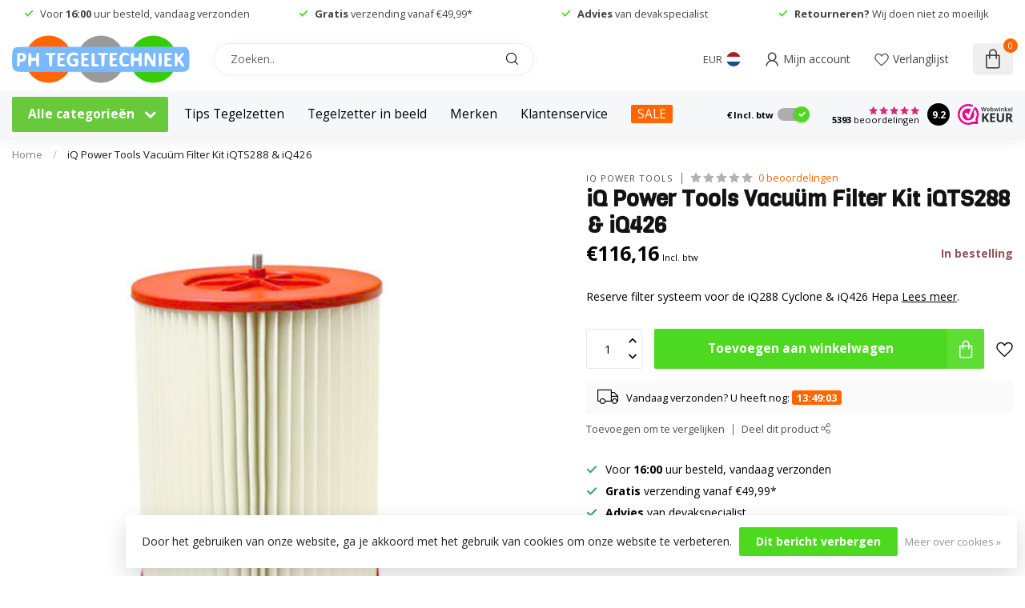

--- FILE ---
content_type: text/html;charset=utf-8
request_url: https://www.phtegeltechniek.nl/filter-kit-iq-power-tools.html
body_size: 60224
content:
<!DOCTYPE html>
<html lang="nl">
  <head>
<link rel="preconnect" href="https://cdn.webshopapp.com">
<link rel="preconnect" href="https://fonts.googleapis.com">
<link rel="preconnect" href="https://fonts.gstatic.com" crossorigin>
<!--

    Theme Proxima | v1.0.0.2601202401_1_291920
    Theme designed and created by Dyvelopment - We are true e-commerce heroes!

    For custom Lightspeed eCom development or design contact us at www.dyvelopment.com

      _____                  _                                  _   
     |  __ \                | |                                | |  
     | |  | |_   ___   _____| | ___  _ __  _ __ ___   ___ _ __ | |_ 
     | |  | | | | \ \ / / _ \ |/ _ \| '_ \| '_ ` _ \ / _ \ '_ \| __|
     | |__| | |_| |\ V /  __/ | (_) | |_) | | | | | |  __/ | | | |_ 
     |_____/ \__, | \_/ \___|_|\___/| .__/|_| |_| |_|\___|_| |_|\__|
              __/ |                 | |                             
             |___/                  |_|                             
-->


<meta charset="utf-8"/>
<!-- [START] 'blocks/head.rain' -->
<!--

  (c) 2008-2026 Lightspeed Netherlands B.V.
  http://www.lightspeedhq.com
  Generated: 20-01-2026 @ 03:10:47

-->
<link rel="canonical" href="https://www.phtegeltechniek.nl/filter-kit-iq-power-tools.html"/>
<link rel="alternate" href="https://www.phtegeltechniek.nl/index.rss" type="application/rss+xml" title="Nieuwe producten"/>
<link href="https://cdn.webshopapp.com/assets/cookielaw.css?2025-02-20" rel="stylesheet" type="text/css"/>
<meta name="robots" content="noodp,noydir"/>
<meta name="google-site-verification" content="r3GW1VqXkjiAsNfVtr5FV1nfVRoqmDkJlICO_deAfNc"/>
<meta property="og:url" content="https://www.phtegeltechniek.nl/filter-kit-iq-power-tools.html?source=facebook"/>
<meta property="og:site_name" content="PH Tegeltechniek"/>
<meta property="og:title" content="iQ Power Tools Vacuüm Filter Kit voor iQ288 Cyclone &amp; iQ426 Hepa"/>
<meta property="og:description" content="Ondanks dat de filters van iQ power Tools een lange levensduur hebben is het zo nu en dan noodzakelijk deze te vervangen. Complete filter set kopen uit voorraad"/>
<meta property="og:image" content="https://cdn.webshopapp.com/shops/291920/files/383198426/iq-power-tools-iq-power-tools-vacuuem-filter-kit-i.jpg"/>
<script src="https://www.powr.io/powr.js?external-type=lightspeed"></script>
<script>
(function(w,d,s,l,i){w[l]=w[l]||[];w[l].push({'gtm.start':
new Date().getTime(),event:'gtm.js'});var f=d.getElementsByTagName(s)[0],
j=d.createElement(s),dl=l!='dataLayer'?'&l='+l:'';j.async=true;j.src=
'https://www.googletagmanager.com/gtm.js?id='+i+dl;f.parentNode.insertBefore(j,f);
})(window,document,'script','dataLayer','GTM-TB66CJ7');
</script>
<script>
/* DyApps Theme Addons config */
if( !window.dyapps ){ window.dyapps = {}; }
window.dyapps.addons = {
 "enabled": true,
 "created_at": "25-03-2025 14:27:06",
 "settings": {
    "matrix_separator": ",",
    "filterGroupSwatches": [],
    "swatchesForCustomFields": [],
    "plan": {
     "can_variant_group": true,
     "can_stockify": true,
     "can_vat_switcher": true,
     "can_age_popup": false,
     "can_custom_qty": false,
     "can_data01_colors": false
    },
    "advancedVariants": {
     "enabled": false,
     "price_in_dropdown": true,
     "stockify_in_dropdown": true,
     "disable_out_of_stock": true,
     "grid_swatches_container_selector": ".dy-collection-grid-swatch-holder",
     "grid_swatches_position": "left",
     "grid_swatches_max_colors": 4,
     "grid_swatches_enabled": true,
     "variant_status_icon": false,
     "display_type": "select",
     "product_swatches_size": "default",
     "live_pricing": true
    },
    "age_popup": {
     "enabled": false,
     "logo_url": "",
     "image_footer_url": "",
     "text": {
                 
        "nl": {
         "content": "<h3>Bevestig je leeftijd<\/h3><p>Je moet 18 jaar of ouder zijn om deze website te bezoeken.<\/p>",
         "content_no": "<h3>Sorry!<\/h3><p>Je kunt deze website helaas niet bezoeken.<\/p>",
         "button_yes": "Ik ben 18 jaar of ouder",
         "button_no": "Ik ben jonger dan 18",
        }        }
    },
    "stockify": {
     "enabled": false,
     "stock_trigger_type": "outofstock",
     "optin_policy": false,
     "api": "https://my.dyapps.io/api/public/c979a0b937/stockify/subscribe",
     "text": {
                 
        "nl": {
         "email_placeholder": "Jouw e-mailadres",
         "button_trigger": "Geef me een seintje bij voorraad",
         "button_submit": "Houd me op de hoogte!",
         "title": "Laat je e-mailadres achter",
         "desc": "Helaas is dit product momenteel uitverkocht. Laat je e-mailadres achter en we sturen je een e-mail wanneer het product weer beschikbaar is.",
         "bottom_text": "We gebruiken je gegevens alleen voor deze email. Meer info in onze <a href=\"\/service\/privacy-policy\/\" target=\"_blank\">privacy policy<\/a>."
        }        }
    },
    "categoryBanners": {
     "enabled": true,
     "mobile_breakpoint": "576px",
     "category_banner": {"12372289":792,"9664568":796,"9690723":1114,"9690917":1114,"11039719":1114,"9690910":1114,"11040170":1114,"9690913":1114,"9690907":1114,"11039716":1114,"11040164":1114,"9690908":1114,"9690909":1114},
     "banners": {
        
        "792": {
                        
         "nl": { "desktop_image_url": "https://cdn.webshopapp.com/shops/291920/files/458590360/banner-tegelboor-2.jpg", "mobile_image_url": "https://cdn.webshopapp.com/shops/291920/files/458590360/banner-tegelboor-2.jpg",  "link_url": "https://www.phtegeltechniek.nl/diamantgereedschap/tegelboorset/",  "target": "_blank"}    
        },     
        "796": {
                        
         "nl": { "desktop_image_url": "https://cdn.webshopapp.com/shops/291920/files/458764072/banner-tegel-levelling.jpg", "mobile_image_url": "https://cdn.webshopapp.com/shops/291920/files/458764072/banner-tegel-levelling.jpg",  "link_url": "/tegel-levelling/fix-plus-levelling/",  "target": "_blank"}    
        },     
        "965": {
                         
        },     
        "1114": {
                        
         "nl": { "desktop_image_url": "https://cdn.webshopapp.com/shops/291920/files/474552985/categorie-banner-pht-fix-plus-brochure.png", "mobile_image_url": "https://cdn.webshopapp.com/shops/291920/files/474552985/categorie-banner-pht-fix-plus-brochure.png",  "link_url": "https://cdn.webshopapp.com/shops/291920/files/474552791/brochure-tegeldragers-fix-plus.pdf",  "target": "_blank"}    
        }       }
    }
 },
 "swatches": {
 "default": {"is_default": true, "type": "multi", "values": {"background-size": "10px 10px", "background-position": "0 0, 0 5px, 5px -5px, -5px 0px", "background-image": "linear-gradient(45deg, rgba(100,100,100,0.3) 25%, transparent 25%),  linear-gradient(-45deg, rgba(100,100,100,0.3) 25%, transparent 25%),  linear-gradient(45deg, transparent 75%, rgba(100,100,100,0.3) 75%),  linear-gradient(-45deg, transparent 75%, rgba(100,100,100,0.3) 75%)"}} ,   }
};
</script>
<script>
<!-- Google Tag Manager -->
<script>(function(w,d,s,l,i){w[l]=w[l]||[];w[l].push({'gtm.start':
new Date().getTime(),event:'gtm.js'});var f=d.getElementsByTagName(s)[0],
j=d.createElement(s),dl=l!='dataLayer'?'&l='+l:'';j.async=true;j.src=
'https://www.googletagmanager.com/gtm.js?id='+i+dl;f.parentNode.insertBefore(j,f);
})(window,document,'script','dataLayer','GTM-TB66CJ7');</script>
<!-- End Google Tag Manager -->
</script>
<script src="https://static.klaviyo.com/onsite/js/klaviyo.js?company_id=WJ7773"></script>
<script>
<meta name="p:domain_verify" content="f5cf86694064f32a544185fa66cfb5a9"/>

</script>
<script>
// Clip calculator – logica op basis van bestaande formule

(function () {
    function formatNl(n, decimals) {
        var opts = {};
        if (typeof decimals === "number") {
            opts.minimumFractionDigits = decimals;
            opts.maximumFractionDigits = decimals;
        }
        return new Intl.NumberFormat("nl-NL", opts).format(n);
    }

    // Oorspronkelijke formule vertaald:
    // a = 1 als x < 29, anders a = ceil(x / 30)
    // b = 1 als y < 29, anders b = ceil(y / 30)
    // clips_per_m2 = ((a + b) / (x/100)) / (y/100)
    function clipsPerM2(x_cm, y_cm) {
        var x = x_cm;
        var y = y_cm;

        if (!(x > 0 && y > 0)) {
            return 0;
        }

        var a = x < 29 ? 1 : Math.ceil(x / 30);
        var b = y < 29 ? 1 : Math.ceil(y / 30);

        var perM2 = ((a + b) / (x / 100)) / (y / 100);
        return perM2;
    }

    function buildPackAdvice(totalClips) {
        if (!(totalClips > 0)) {
            return "<p>Geen geldig aantal clips berekend.</p>";
        }

        var packSizes = [100, 250, 500, 1000];
        var html = "<p>Indicatieve verdeling per verpakking:</p><ul>";

        for (var i = 0; i < packSizes.length; i++) {
            var size = packSizes[i];
            var qty = Math.ceil(totalClips / size);
            html +=
                "<li>" +
                formatNl(size, 0) +
                " stuks verpakking: " +
                formatNl(qty, 0) +
                "x</li>";
        }

        html += "</ul>";
        return html;
    }

    function calcClips() {
        var xInput = document.getElementById("cc_x");
        var yInput = document.getElementById("cc_y");
        var m2Input = document.getElementById("cc_m2");
        var wasteInput = document.getElementById("cc_waste");

        if (!xInput || !yInput || !m2Input || !wasteInput) {
            return;
        }

        var x = parseFloat(xInput.value.replace(",", "."));
        var y = parseFloat(yInput.value.replace(",", "."));
        var m2 = parseFloat(m2Input.value.replace(",", "."));
        var wastePct = parseFloat(wasteInput.value.replace(",", "."));

        if (!(x > 0 && y > 0 && m2 > 0)) {
            return;
        }
        if (!(wastePct >= 0)) {
            wastePct = 0;
        }
        if (wastePct > 50) {
            wastePct = 50;
        }

        var perM2 = clipsPerM2(x, y);
        var total = Math.ceil(perM2 * m2);
        var totalWithWaste = Math.ceil(total * (1 + wastePct / 100));

        var outTotal = document.getElementById("cc_out_total");
        var outPerM2 = document.getElementById("cc_out_per_m2");
        var outPacks = document.getElementById("cc_out_packs");
        var resultsBox = document.getElementById("clipcalc_results");

        if (!outTotal || !outPerM2 || !outPacks || !resultsBox) {
            return;
        }

        outTotal.textContent = formatNl(totalWithWaste, 0);
        outPerM2.textContent = formatNl(perM2, 2);
        outPacks.innerHTML = buildPackAdvice(totalWithWaste);

        resultsBox.hidden = false;
    }

    document.addEventListener("DOMContentLoaded", function () {
        var btn = document.getElementById("cc_calc_btn");
        if (btn) {
            btn.addEventListener("click", function (e) {
                e.preventDefault();
                calcClips();
            });
        }
    });
})();

</script>
<script>

    // Eenvoudige rekenlogica voor levelling clips
    // Uitgangspunt: standaard plaatsing langs de voegen

    function clipsOnSide(sideCm) {
        if (!sideCm || sideCm <= 0) return 0;

        if (sideCm < 25) {
            // Kleine zijde: meestal 1 clip
            return 1;
        } else if (sideCm <= 60) {
            // Tot en met 60 cm: ca. 2 clips per zijde
            return 2;
        } else {
            // Groter dan 60 cm: ongeveer elke 20 cm een clip
            return Math.ceil(sideCm / 20);
        }
    }

    function calculateClipUsage(lengthCm, widthCm, areaM2) {
        const L = Number(lengthCm);
        const W = Number(widthCm);
        const A = Number(areaM2);

        if (!L || !W || !A || L <= 0 || W <= 0 || A <= 0) {
            return null;
        }

        const clipsPerSideL = clipsOnSide(L);
        const clipsPerSideW = clipsOnSide(W);

        // Eenvoudige benadering: totaal clips per tegel
        const clipsPerTile = clipsPerSideL + clipsPerSideW;

        // Tegeloppervlak in m²
        const tileAreaM2 = (L / 100) * (W / 100);
        if (!tileAreaM2 || tileAreaM2 <= 0) return null;

        // Clips per m²
        const clipsPerM2 = clipsPerTile / tileAreaM2;

        // Totaal aantal clips voor opgegeven oppervlak
        const totalClips = Math.ceil(clipsPerM2 * A);

        return {
            clipsPerTile,
            clipsPerM2,
            totalClips
        };
    }

    document.addEventListener("DOMContentLoaded", function () {
        const form = document.getElementById("clip-calculator-ph");
        const messageEl = document.getElementById("clip-calc-message");
        const resultsEl = document.getElementById("clip-calc-results");
        const totalEl = document.getElementById("clips-total");
        const perTileEl = document.getElementById("clips-per-tile");
        const perM2El = document.getElementById("clips-per-m2");

        if (!form || !messageEl || !resultsEl || !totalEl || !perTileEl || !perM2El) {
            return;
        }

        form.addEventListener("submit", function (e) {
            e.preventDefault();

            const lengthInput = document.getElementById("tile-length");
            const widthInput = document.getElementById("tile-width");
            const areaInput = document.getElementById("area-m2");

            const lengthVal = lengthInput ? lengthInput.value : "";
            const widthVal = widthInput ? widthInput.value : "";
            const areaVal = areaInput ? areaInput.value : "";

            const result = calculateClipUsage(lengthVal, widthVal, areaVal);

            if (!result) {
                resultsEl.style.display = "none";
                messageEl.style.color = "#b91c1c";
                messageEl.textContent = "Vul een geldige tegellengte, tegelbreedte en een positief aantal m² in.";
                return;
            }

            const { clipsPerTile, clipsPerM2, totalClips } = result;

            messageEl.style.color = "#374151";
            messageEl.textContent = "Dit is een indicatieve berekening op basis van het gekozen tegelformaat.";

            totalEl.textContent = totalClips + " clips (afgerond naar boven)";
            perTileEl.textContent = clipsPerTile.toFixed(1).replace(".", ",") + " clips per tegel";
            perM2El.textContent = clipsPerM2.toFixed(1).replace(".", ",") + " clips per m²";

            resultsEl.style.display = "block";
        });
    });


</script>
<script src="https://b2baddons.cmdcbv.app/public/291920/b2bAddons.js"></script>
<!--[if lt IE 9]>
<script src="https://cdn.webshopapp.com/assets/html5shiv.js?2025-02-20"></script>
<![endif]-->
<!-- [END] 'blocks/head.rain' -->

<title>iQ Power Tools Vacuüm Filter Kit voor iQ288 Cyclone &amp; iQ426 Hepa - PH Tegeltechniek</title>
<meta name="p:domain_verify" content="f5cf86694064f32a544185fa66cfb5a9"/>

<meta name="dyapps-addons-enabled" content="true">
<meta name="dyapps-addons-version" content="2022081001">
<meta name="dyapps-theme-name" content="Proxima">
<meta name="dyapps-theme-editor" content="true">

<meta name="description" content="Ondanks dat de filters van iQ power Tools een lange levensduur hebben is het zo nu en dan noodzakelijk deze te vervangen. Complete filter set kopen uit voorraad" />
<meta name="keywords" content="filter,iq power tools,kit,compleete set" />

<meta http-equiv="X-UA-Compatible" content="IE=edge">
<meta name="viewport" content="width=device-width, initial-scale=1">

<link rel="shortcut icon" href="https://cdn.webshopapp.com/shops/291920/themes/183598/v/2307352/assets/favicon.ico?20240501072214" type="image/x-icon" />
<link rel="preload" as="image" href="https://cdn.webshopapp.com/shops/291920/themes/183598/assets/logo.png?20260113102750">


	<link rel="preload" as="image" href="https://cdn.webshopapp.com/shops/291920/files/383198426/650x650x2/iq-power-tools-vacuuem-filter-kit-iqts288-iq426.jpg">

<script src="https://cdn.webshopapp.com/shops/291920/themes/183598/assets/jquery-1-12-4-min.js?20260113102750" defer></script>
<script>if(navigator.userAgent.indexOf("MSIE ") > -1 || navigator.userAgent.indexOf("Trident/") > -1) { document.write('<script src="https://cdn.webshopapp.com/shops/291920/themes/183598/assets/intersection-observer-polyfill.js?20260113102750">\x3C/script>') }</script>

<style>/*!
 * Bootstrap Reboot v4.6.1 (https://getbootstrap.com/)
 * Copyright 2011-2021 The Bootstrap Authors
 * Copyright 2011-2021 Twitter, Inc.
 * Licensed under MIT (https://github.com/twbs/bootstrap/blob/main/LICENSE)
 * Forked from Normalize.css, licensed MIT (https://github.com/necolas/normalize.css/blob/master/LICENSE.md)
 */*,*::before,*::after{box-sizing:border-box}html{font-family:sans-serif;line-height:1.15;-webkit-text-size-adjust:100%;-webkit-tap-highlight-color:rgba(0,0,0,0)}article,aside,figcaption,figure,footer,header,hgroup,main,nav,section{display:block}body{margin:0;font-family:-apple-system,BlinkMacSystemFont,"Segoe UI",Roboto,"Helvetica Neue",Arial,"Noto Sans","Liberation Sans",sans-serif,"Apple Color Emoji","Segoe UI Emoji","Segoe UI Symbol","Noto Color Emoji";font-size:1rem;font-weight:400;line-height:1.42857143;color:#212529;text-align:left;background-color:#fff}[tabindex="-1"]:focus:not(:focus-visible){outline:0 !important}hr{box-sizing:content-box;height:0;overflow:visible}h1,h2,h3,h4,h5,h6{margin-top:0;margin-bottom:.5rem}p{margin-top:0;margin-bottom:1rem}abbr[title],abbr[data-original-title]{text-decoration:underline;text-decoration:underline dotted;cursor:help;border-bottom:0;text-decoration-skip-ink:none}address{margin-bottom:1rem;font-style:normal;line-height:inherit}ol,ul,dl{margin-top:0;margin-bottom:1rem}ol ol,ul ul,ol ul,ul ol{margin-bottom:0}dt{font-weight:700}dd{margin-bottom:.5rem;margin-left:0}blockquote{margin:0 0 1rem}b,strong{font-weight:bolder}small{font-size:80%}sub,sup{position:relative;font-size:75%;line-height:0;vertical-align:baseline}sub{bottom:-0.25em}sup{top:-0.5em}a{color:#007bff;text-decoration:none;background-color:transparent}a:hover{color:#0056b3;text-decoration:underline}a:not([href]):not([class]){color:inherit;text-decoration:none}a:not([href]):not([class]):hover{color:inherit;text-decoration:none}pre,code,kbd,samp{font-family:SFMono-Regular,Menlo,Monaco,Consolas,"Liberation Mono","Courier New",monospace;font-size:1em}pre{margin-top:0;margin-bottom:1rem;overflow:auto;-ms-overflow-style:scrollbar}figure{margin:0 0 1rem}img{vertical-align:middle;border-style:none}svg{overflow:hidden;vertical-align:middle}table{border-collapse:collapse}caption{padding-top:.75rem;padding-bottom:.75rem;color:#6c757d;text-align:left;caption-side:bottom}th{text-align:inherit;text-align:-webkit-match-parent}label{display:inline-block;margin-bottom:.5rem}button{border-radius:0}button:focus:not(:focus-visible){outline:0}input,button,select,optgroup,textarea{margin:0;font-family:inherit;font-size:inherit;line-height:inherit}button,input{overflow:visible}button,select{text-transform:none}[role=button]{cursor:pointer}select{word-wrap:normal}button,[type=button],[type=reset],[type=submit]{-webkit-appearance:button}button:not(:disabled),[type=button]:not(:disabled),[type=reset]:not(:disabled),[type=submit]:not(:disabled){cursor:pointer}button::-moz-focus-inner,[type=button]::-moz-focus-inner,[type=reset]::-moz-focus-inner,[type=submit]::-moz-focus-inner{padding:0;border-style:none}input[type=radio],input[type=checkbox]{box-sizing:border-box;padding:0}textarea{overflow:auto;resize:vertical}fieldset{min-width:0;padding:0;margin:0;border:0}legend{display:block;width:100%;max-width:100%;padding:0;margin-bottom:.5rem;font-size:1.5rem;line-height:inherit;color:inherit;white-space:normal}progress{vertical-align:baseline}[type=number]::-webkit-inner-spin-button,[type=number]::-webkit-outer-spin-button{height:auto}[type=search]{outline-offset:-2px;-webkit-appearance:none}[type=search]::-webkit-search-decoration{-webkit-appearance:none}::-webkit-file-upload-button{font:inherit;-webkit-appearance:button}output{display:inline-block}summary{display:list-item;cursor:pointer}template{display:none}[hidden]{display:none !important}/*!
 * Bootstrap Grid v4.6.1 (https://getbootstrap.com/)
 * Copyright 2011-2021 The Bootstrap Authors
 * Copyright 2011-2021 Twitter, Inc.
 * Licensed under MIT (https://github.com/twbs/bootstrap/blob/main/LICENSE)
 */html{box-sizing:border-box;-ms-overflow-style:scrollbar}*,*::before,*::after{box-sizing:inherit}.container,.container-fluid,.container-xl,.container-lg,.container-md,.container-sm{width:100%;padding-right:15px;padding-left:15px;margin-right:auto;margin-left:auto}@media(min-width: 576px){.container-sm,.container{max-width:540px}}@media(min-width: 768px){.container-md,.container-sm,.container{max-width:720px}}@media(min-width: 992px){.container-lg,.container-md,.container-sm,.container{max-width:960px}}@media(min-width: 1200px){.container-xl,.container-lg,.container-md,.container-sm,.container{max-width:1140px}}.row{display:flex;flex-wrap:wrap;margin-right:-15px;margin-left:-15px}.no-gutters{margin-right:0;margin-left:0}.no-gutters>.col,.no-gutters>[class*=col-]{padding-right:0;padding-left:0}.col-xl,.col-xl-auto,.col-xl-12,.col-xl-11,.col-xl-10,.col-xl-9,.col-xl-8,.col-xl-7,.col-xl-6,.col-xl-5,.col-xl-4,.col-xl-3,.col-xl-2,.col-xl-1,.col-lg,.col-lg-auto,.col-lg-12,.col-lg-11,.col-lg-10,.col-lg-9,.col-lg-8,.col-lg-7,.col-lg-6,.col-lg-5,.col-lg-4,.col-lg-3,.col-lg-2,.col-lg-1,.col-md,.col-md-auto,.col-md-12,.col-md-11,.col-md-10,.col-md-9,.col-md-8,.col-md-7,.col-md-6,.col-md-5,.col-md-4,.col-md-3,.col-md-2,.col-md-1,.col-sm,.col-sm-auto,.col-sm-12,.col-sm-11,.col-sm-10,.col-sm-9,.col-sm-8,.col-sm-7,.col-sm-6,.col-sm-5,.col-sm-4,.col-sm-3,.col-sm-2,.col-sm-1,.col,.col-auto,.col-12,.col-11,.col-10,.col-9,.col-8,.col-7,.col-6,.col-5,.col-4,.col-3,.col-2,.col-1{position:relative;width:100%;padding-right:15px;padding-left:15px}.col{flex-basis:0;flex-grow:1;max-width:100%}.row-cols-1>*{flex:0 0 100%;max-width:100%}.row-cols-2>*{flex:0 0 50%;max-width:50%}.row-cols-3>*{flex:0 0 33.3333333333%;max-width:33.3333333333%}.row-cols-4>*{flex:0 0 25%;max-width:25%}.row-cols-5>*{flex:0 0 20%;max-width:20%}.row-cols-6>*{flex:0 0 16.6666666667%;max-width:16.6666666667%}.col-auto{flex:0 0 auto;width:auto;max-width:100%}.col-1{flex:0 0 8.33333333%;max-width:8.33333333%}.col-2{flex:0 0 16.66666667%;max-width:16.66666667%}.col-3{flex:0 0 25%;max-width:25%}.col-4{flex:0 0 33.33333333%;max-width:33.33333333%}.col-5{flex:0 0 41.66666667%;max-width:41.66666667%}.col-6{flex:0 0 50%;max-width:50%}.col-7{flex:0 0 58.33333333%;max-width:58.33333333%}.col-8{flex:0 0 66.66666667%;max-width:66.66666667%}.col-9{flex:0 0 75%;max-width:75%}.col-10{flex:0 0 83.33333333%;max-width:83.33333333%}.col-11{flex:0 0 91.66666667%;max-width:91.66666667%}.col-12{flex:0 0 100%;max-width:100%}.order-first{order:-1}.order-last{order:13}.order-0{order:0}.order-1{order:1}.order-2{order:2}.order-3{order:3}.order-4{order:4}.order-5{order:5}.order-6{order:6}.order-7{order:7}.order-8{order:8}.order-9{order:9}.order-10{order:10}.order-11{order:11}.order-12{order:12}.offset-1{margin-left:8.33333333%}.offset-2{margin-left:16.66666667%}.offset-3{margin-left:25%}.offset-4{margin-left:33.33333333%}.offset-5{margin-left:41.66666667%}.offset-6{margin-left:50%}.offset-7{margin-left:58.33333333%}.offset-8{margin-left:66.66666667%}.offset-9{margin-left:75%}.offset-10{margin-left:83.33333333%}.offset-11{margin-left:91.66666667%}@media(min-width: 576px){.col-sm{flex-basis:0;flex-grow:1;max-width:100%}.row-cols-sm-1>*{flex:0 0 100%;max-width:100%}.row-cols-sm-2>*{flex:0 0 50%;max-width:50%}.row-cols-sm-3>*{flex:0 0 33.3333333333%;max-width:33.3333333333%}.row-cols-sm-4>*{flex:0 0 25%;max-width:25%}.row-cols-sm-5>*{flex:0 0 20%;max-width:20%}.row-cols-sm-6>*{flex:0 0 16.6666666667%;max-width:16.6666666667%}.col-sm-auto{flex:0 0 auto;width:auto;max-width:100%}.col-sm-1{flex:0 0 8.33333333%;max-width:8.33333333%}.col-sm-2{flex:0 0 16.66666667%;max-width:16.66666667%}.col-sm-3{flex:0 0 25%;max-width:25%}.col-sm-4{flex:0 0 33.33333333%;max-width:33.33333333%}.col-sm-5{flex:0 0 41.66666667%;max-width:41.66666667%}.col-sm-6{flex:0 0 50%;max-width:50%}.col-sm-7{flex:0 0 58.33333333%;max-width:58.33333333%}.col-sm-8{flex:0 0 66.66666667%;max-width:66.66666667%}.col-sm-9{flex:0 0 75%;max-width:75%}.col-sm-10{flex:0 0 83.33333333%;max-width:83.33333333%}.col-sm-11{flex:0 0 91.66666667%;max-width:91.66666667%}.col-sm-12{flex:0 0 100%;max-width:100%}.order-sm-first{order:-1}.order-sm-last{order:13}.order-sm-0{order:0}.order-sm-1{order:1}.order-sm-2{order:2}.order-sm-3{order:3}.order-sm-4{order:4}.order-sm-5{order:5}.order-sm-6{order:6}.order-sm-7{order:7}.order-sm-8{order:8}.order-sm-9{order:9}.order-sm-10{order:10}.order-sm-11{order:11}.order-sm-12{order:12}.offset-sm-0{margin-left:0}.offset-sm-1{margin-left:8.33333333%}.offset-sm-2{margin-left:16.66666667%}.offset-sm-3{margin-left:25%}.offset-sm-4{margin-left:33.33333333%}.offset-sm-5{margin-left:41.66666667%}.offset-sm-6{margin-left:50%}.offset-sm-7{margin-left:58.33333333%}.offset-sm-8{margin-left:66.66666667%}.offset-sm-9{margin-left:75%}.offset-sm-10{margin-left:83.33333333%}.offset-sm-11{margin-left:91.66666667%}}@media(min-width: 768px){.col-md{flex-basis:0;flex-grow:1;max-width:100%}.row-cols-md-1>*{flex:0 0 100%;max-width:100%}.row-cols-md-2>*{flex:0 0 50%;max-width:50%}.row-cols-md-3>*{flex:0 0 33.3333333333%;max-width:33.3333333333%}.row-cols-md-4>*{flex:0 0 25%;max-width:25%}.row-cols-md-5>*{flex:0 0 20%;max-width:20%}.row-cols-md-6>*{flex:0 0 16.6666666667%;max-width:16.6666666667%}.col-md-auto{flex:0 0 auto;width:auto;max-width:100%}.col-md-1{flex:0 0 8.33333333%;max-width:8.33333333%}.col-md-2{flex:0 0 16.66666667%;max-width:16.66666667%}.col-md-3{flex:0 0 25%;max-width:25%}.col-md-4{flex:0 0 33.33333333%;max-width:33.33333333%}.col-md-5{flex:0 0 41.66666667%;max-width:41.66666667%}.col-md-6{flex:0 0 50%;max-width:50%}.col-md-7{flex:0 0 58.33333333%;max-width:58.33333333%}.col-md-8{flex:0 0 66.66666667%;max-width:66.66666667%}.col-md-9{flex:0 0 75%;max-width:75%}.col-md-10{flex:0 0 83.33333333%;max-width:83.33333333%}.col-md-11{flex:0 0 91.66666667%;max-width:91.66666667%}.col-md-12{flex:0 0 100%;max-width:100%}.order-md-first{order:-1}.order-md-last{order:13}.order-md-0{order:0}.order-md-1{order:1}.order-md-2{order:2}.order-md-3{order:3}.order-md-4{order:4}.order-md-5{order:5}.order-md-6{order:6}.order-md-7{order:7}.order-md-8{order:8}.order-md-9{order:9}.order-md-10{order:10}.order-md-11{order:11}.order-md-12{order:12}.offset-md-0{margin-left:0}.offset-md-1{margin-left:8.33333333%}.offset-md-2{margin-left:16.66666667%}.offset-md-3{margin-left:25%}.offset-md-4{margin-left:33.33333333%}.offset-md-5{margin-left:41.66666667%}.offset-md-6{margin-left:50%}.offset-md-7{margin-left:58.33333333%}.offset-md-8{margin-left:66.66666667%}.offset-md-9{margin-left:75%}.offset-md-10{margin-left:83.33333333%}.offset-md-11{margin-left:91.66666667%}}@media(min-width: 992px){.col-lg{flex-basis:0;flex-grow:1;max-width:100%}.row-cols-lg-1>*{flex:0 0 100%;max-width:100%}.row-cols-lg-2>*{flex:0 0 50%;max-width:50%}.row-cols-lg-3>*{flex:0 0 33.3333333333%;max-width:33.3333333333%}.row-cols-lg-4>*{flex:0 0 25%;max-width:25%}.row-cols-lg-5>*{flex:0 0 20%;max-width:20%}.row-cols-lg-6>*{flex:0 0 16.6666666667%;max-width:16.6666666667%}.col-lg-auto{flex:0 0 auto;width:auto;max-width:100%}.col-lg-1{flex:0 0 8.33333333%;max-width:8.33333333%}.col-lg-2{flex:0 0 16.66666667%;max-width:16.66666667%}.col-lg-3{flex:0 0 25%;max-width:25%}.col-lg-4{flex:0 0 33.33333333%;max-width:33.33333333%}.col-lg-5{flex:0 0 41.66666667%;max-width:41.66666667%}.col-lg-6{flex:0 0 50%;max-width:50%}.col-lg-7{flex:0 0 58.33333333%;max-width:58.33333333%}.col-lg-8{flex:0 0 66.66666667%;max-width:66.66666667%}.col-lg-9{flex:0 0 75%;max-width:75%}.col-lg-10{flex:0 0 83.33333333%;max-width:83.33333333%}.col-lg-11{flex:0 0 91.66666667%;max-width:91.66666667%}.col-lg-12{flex:0 0 100%;max-width:100%}.order-lg-first{order:-1}.order-lg-last{order:13}.order-lg-0{order:0}.order-lg-1{order:1}.order-lg-2{order:2}.order-lg-3{order:3}.order-lg-4{order:4}.order-lg-5{order:5}.order-lg-6{order:6}.order-lg-7{order:7}.order-lg-8{order:8}.order-lg-9{order:9}.order-lg-10{order:10}.order-lg-11{order:11}.order-lg-12{order:12}.offset-lg-0{margin-left:0}.offset-lg-1{margin-left:8.33333333%}.offset-lg-2{margin-left:16.66666667%}.offset-lg-3{margin-left:25%}.offset-lg-4{margin-left:33.33333333%}.offset-lg-5{margin-left:41.66666667%}.offset-lg-6{margin-left:50%}.offset-lg-7{margin-left:58.33333333%}.offset-lg-8{margin-left:66.66666667%}.offset-lg-9{margin-left:75%}.offset-lg-10{margin-left:83.33333333%}.offset-lg-11{margin-left:91.66666667%}}@media(min-width: 1200px){.col-xl{flex-basis:0;flex-grow:1;max-width:100%}.row-cols-xl-1>*{flex:0 0 100%;max-width:100%}.row-cols-xl-2>*{flex:0 0 50%;max-width:50%}.row-cols-xl-3>*{flex:0 0 33.3333333333%;max-width:33.3333333333%}.row-cols-xl-4>*{flex:0 0 25%;max-width:25%}.row-cols-xl-5>*{flex:0 0 20%;max-width:20%}.row-cols-xl-6>*{flex:0 0 16.6666666667%;max-width:16.6666666667%}.col-xl-auto{flex:0 0 auto;width:auto;max-width:100%}.col-xl-1{flex:0 0 8.33333333%;max-width:8.33333333%}.col-xl-2{flex:0 0 16.66666667%;max-width:16.66666667%}.col-xl-3{flex:0 0 25%;max-width:25%}.col-xl-4{flex:0 0 33.33333333%;max-width:33.33333333%}.col-xl-5{flex:0 0 41.66666667%;max-width:41.66666667%}.col-xl-6{flex:0 0 50%;max-width:50%}.col-xl-7{flex:0 0 58.33333333%;max-width:58.33333333%}.col-xl-8{flex:0 0 66.66666667%;max-width:66.66666667%}.col-xl-9{flex:0 0 75%;max-width:75%}.col-xl-10{flex:0 0 83.33333333%;max-width:83.33333333%}.col-xl-11{flex:0 0 91.66666667%;max-width:91.66666667%}.col-xl-12{flex:0 0 100%;max-width:100%}.order-xl-first{order:-1}.order-xl-last{order:13}.order-xl-0{order:0}.order-xl-1{order:1}.order-xl-2{order:2}.order-xl-3{order:3}.order-xl-4{order:4}.order-xl-5{order:5}.order-xl-6{order:6}.order-xl-7{order:7}.order-xl-8{order:8}.order-xl-9{order:9}.order-xl-10{order:10}.order-xl-11{order:11}.order-xl-12{order:12}.offset-xl-0{margin-left:0}.offset-xl-1{margin-left:8.33333333%}.offset-xl-2{margin-left:16.66666667%}.offset-xl-3{margin-left:25%}.offset-xl-4{margin-left:33.33333333%}.offset-xl-5{margin-left:41.66666667%}.offset-xl-6{margin-left:50%}.offset-xl-7{margin-left:58.33333333%}.offset-xl-8{margin-left:66.66666667%}.offset-xl-9{margin-left:75%}.offset-xl-10{margin-left:83.33333333%}.offset-xl-11{margin-left:91.66666667%}}.d-none{display:none !important}.d-inline{display:inline !important}.d-inline-block{display:inline-block !important}.d-block{display:block !important}.d-table{display:table !important}.d-table-row{display:table-row !important}.d-table-cell{display:table-cell !important}.d-flex{display:flex !important}.d-inline-flex{display:inline-flex !important}@media(min-width: 576px){.d-sm-none{display:none !important}.d-sm-inline{display:inline !important}.d-sm-inline-block{display:inline-block !important}.d-sm-block{display:block !important}.d-sm-table{display:table !important}.d-sm-table-row{display:table-row !important}.d-sm-table-cell{display:table-cell !important}.d-sm-flex{display:flex !important}.d-sm-inline-flex{display:inline-flex !important}}@media(min-width: 768px){.d-md-none{display:none !important}.d-md-inline{display:inline !important}.d-md-inline-block{display:inline-block !important}.d-md-block{display:block !important}.d-md-table{display:table !important}.d-md-table-row{display:table-row !important}.d-md-table-cell{display:table-cell !important}.d-md-flex{display:flex !important}.d-md-inline-flex{display:inline-flex !important}}@media(min-width: 992px){.d-lg-none{display:none !important}.d-lg-inline{display:inline !important}.d-lg-inline-block{display:inline-block !important}.d-lg-block{display:block !important}.d-lg-table{display:table !important}.d-lg-table-row{display:table-row !important}.d-lg-table-cell{display:table-cell !important}.d-lg-flex{display:flex !important}.d-lg-inline-flex{display:inline-flex !important}}@media(min-width: 1200px){.d-xl-none{display:none !important}.d-xl-inline{display:inline !important}.d-xl-inline-block{display:inline-block !important}.d-xl-block{display:block !important}.d-xl-table{display:table !important}.d-xl-table-row{display:table-row !important}.d-xl-table-cell{display:table-cell !important}.d-xl-flex{display:flex !important}.d-xl-inline-flex{display:inline-flex !important}}@media print{.d-print-none{display:none !important}.d-print-inline{display:inline !important}.d-print-inline-block{display:inline-block !important}.d-print-block{display:block !important}.d-print-table{display:table !important}.d-print-table-row{display:table-row !important}.d-print-table-cell{display:table-cell !important}.d-print-flex{display:flex !important}.d-print-inline-flex{display:inline-flex !important}}.flex-row{flex-direction:row !important}.flex-column{flex-direction:column !important}.flex-row-reverse{flex-direction:row-reverse !important}.flex-column-reverse{flex-direction:column-reverse !important}.flex-wrap{flex-wrap:wrap !important}.flex-nowrap{flex-wrap:nowrap !important}.flex-wrap-reverse{flex-wrap:wrap-reverse !important}.flex-fill{flex:1 1 auto !important}.flex-grow-0{flex-grow:0 !important}.flex-grow-1{flex-grow:1 !important}.flex-shrink-0{flex-shrink:0 !important}.flex-shrink-1{flex-shrink:1 !important}.justify-content-start{justify-content:flex-start !important}.justify-content-end{justify-content:flex-end !important}.justify-content-center{justify-content:center !important}.justify-content-between{justify-content:space-between !important}.justify-content-around{justify-content:space-around !important}.align-items-start{align-items:flex-start !important}.align-items-end{align-items:flex-end !important}.align-items-center{align-items:center !important}.align-items-baseline{align-items:baseline !important}.align-items-stretch{align-items:stretch !important}.align-content-start{align-content:flex-start !important}.align-content-end{align-content:flex-end !important}.align-content-center{align-content:center !important}.align-content-between{align-content:space-between !important}.align-content-around{align-content:space-around !important}.align-content-stretch{align-content:stretch !important}.align-self-auto{align-self:auto !important}.align-self-start{align-self:flex-start !important}.align-self-end{align-self:flex-end !important}.align-self-center{align-self:center !important}.align-self-baseline{align-self:baseline !important}.align-self-stretch{align-self:stretch !important}@media(min-width: 576px){.flex-sm-row{flex-direction:row !important}.flex-sm-column{flex-direction:column !important}.flex-sm-row-reverse{flex-direction:row-reverse !important}.flex-sm-column-reverse{flex-direction:column-reverse !important}.flex-sm-wrap{flex-wrap:wrap !important}.flex-sm-nowrap{flex-wrap:nowrap !important}.flex-sm-wrap-reverse{flex-wrap:wrap-reverse !important}.flex-sm-fill{flex:1 1 auto !important}.flex-sm-grow-0{flex-grow:0 !important}.flex-sm-grow-1{flex-grow:1 !important}.flex-sm-shrink-0{flex-shrink:0 !important}.flex-sm-shrink-1{flex-shrink:1 !important}.justify-content-sm-start{justify-content:flex-start !important}.justify-content-sm-end{justify-content:flex-end !important}.justify-content-sm-center{justify-content:center !important}.justify-content-sm-between{justify-content:space-between !important}.justify-content-sm-around{justify-content:space-around !important}.align-items-sm-start{align-items:flex-start !important}.align-items-sm-end{align-items:flex-end !important}.align-items-sm-center{align-items:center !important}.align-items-sm-baseline{align-items:baseline !important}.align-items-sm-stretch{align-items:stretch !important}.align-content-sm-start{align-content:flex-start !important}.align-content-sm-end{align-content:flex-end !important}.align-content-sm-center{align-content:center !important}.align-content-sm-between{align-content:space-between !important}.align-content-sm-around{align-content:space-around !important}.align-content-sm-stretch{align-content:stretch !important}.align-self-sm-auto{align-self:auto !important}.align-self-sm-start{align-self:flex-start !important}.align-self-sm-end{align-self:flex-end !important}.align-self-sm-center{align-self:center !important}.align-self-sm-baseline{align-self:baseline !important}.align-self-sm-stretch{align-self:stretch !important}}@media(min-width: 768px){.flex-md-row{flex-direction:row !important}.flex-md-column{flex-direction:column !important}.flex-md-row-reverse{flex-direction:row-reverse !important}.flex-md-column-reverse{flex-direction:column-reverse !important}.flex-md-wrap{flex-wrap:wrap !important}.flex-md-nowrap{flex-wrap:nowrap !important}.flex-md-wrap-reverse{flex-wrap:wrap-reverse !important}.flex-md-fill{flex:1 1 auto !important}.flex-md-grow-0{flex-grow:0 !important}.flex-md-grow-1{flex-grow:1 !important}.flex-md-shrink-0{flex-shrink:0 !important}.flex-md-shrink-1{flex-shrink:1 !important}.justify-content-md-start{justify-content:flex-start !important}.justify-content-md-end{justify-content:flex-end !important}.justify-content-md-center{justify-content:center !important}.justify-content-md-between{justify-content:space-between !important}.justify-content-md-around{justify-content:space-around !important}.align-items-md-start{align-items:flex-start !important}.align-items-md-end{align-items:flex-end !important}.align-items-md-center{align-items:center !important}.align-items-md-baseline{align-items:baseline !important}.align-items-md-stretch{align-items:stretch !important}.align-content-md-start{align-content:flex-start !important}.align-content-md-end{align-content:flex-end !important}.align-content-md-center{align-content:center !important}.align-content-md-between{align-content:space-between !important}.align-content-md-around{align-content:space-around !important}.align-content-md-stretch{align-content:stretch !important}.align-self-md-auto{align-self:auto !important}.align-self-md-start{align-self:flex-start !important}.align-self-md-end{align-self:flex-end !important}.align-self-md-center{align-self:center !important}.align-self-md-baseline{align-self:baseline !important}.align-self-md-stretch{align-self:stretch !important}}@media(min-width: 992px){.flex-lg-row{flex-direction:row !important}.flex-lg-column{flex-direction:column !important}.flex-lg-row-reverse{flex-direction:row-reverse !important}.flex-lg-column-reverse{flex-direction:column-reverse !important}.flex-lg-wrap{flex-wrap:wrap !important}.flex-lg-nowrap{flex-wrap:nowrap !important}.flex-lg-wrap-reverse{flex-wrap:wrap-reverse !important}.flex-lg-fill{flex:1 1 auto !important}.flex-lg-grow-0{flex-grow:0 !important}.flex-lg-grow-1{flex-grow:1 !important}.flex-lg-shrink-0{flex-shrink:0 !important}.flex-lg-shrink-1{flex-shrink:1 !important}.justify-content-lg-start{justify-content:flex-start !important}.justify-content-lg-end{justify-content:flex-end !important}.justify-content-lg-center{justify-content:center !important}.justify-content-lg-between{justify-content:space-between !important}.justify-content-lg-around{justify-content:space-around !important}.align-items-lg-start{align-items:flex-start !important}.align-items-lg-end{align-items:flex-end !important}.align-items-lg-center{align-items:center !important}.align-items-lg-baseline{align-items:baseline !important}.align-items-lg-stretch{align-items:stretch !important}.align-content-lg-start{align-content:flex-start !important}.align-content-lg-end{align-content:flex-end !important}.align-content-lg-center{align-content:center !important}.align-content-lg-between{align-content:space-between !important}.align-content-lg-around{align-content:space-around !important}.align-content-lg-stretch{align-content:stretch !important}.align-self-lg-auto{align-self:auto !important}.align-self-lg-start{align-self:flex-start !important}.align-self-lg-end{align-self:flex-end !important}.align-self-lg-center{align-self:center !important}.align-self-lg-baseline{align-self:baseline !important}.align-self-lg-stretch{align-self:stretch !important}}@media(min-width: 1200px){.flex-xl-row{flex-direction:row !important}.flex-xl-column{flex-direction:column !important}.flex-xl-row-reverse{flex-direction:row-reverse !important}.flex-xl-column-reverse{flex-direction:column-reverse !important}.flex-xl-wrap{flex-wrap:wrap !important}.flex-xl-nowrap{flex-wrap:nowrap !important}.flex-xl-wrap-reverse{flex-wrap:wrap-reverse !important}.flex-xl-fill{flex:1 1 auto !important}.flex-xl-grow-0{flex-grow:0 !important}.flex-xl-grow-1{flex-grow:1 !important}.flex-xl-shrink-0{flex-shrink:0 !important}.flex-xl-shrink-1{flex-shrink:1 !important}.justify-content-xl-start{justify-content:flex-start !important}.justify-content-xl-end{justify-content:flex-end !important}.justify-content-xl-center{justify-content:center !important}.justify-content-xl-between{justify-content:space-between !important}.justify-content-xl-around{justify-content:space-around !important}.align-items-xl-start{align-items:flex-start !important}.align-items-xl-end{align-items:flex-end !important}.align-items-xl-center{align-items:center !important}.align-items-xl-baseline{align-items:baseline !important}.align-items-xl-stretch{align-items:stretch !important}.align-content-xl-start{align-content:flex-start !important}.align-content-xl-end{align-content:flex-end !important}.align-content-xl-center{align-content:center !important}.align-content-xl-between{align-content:space-between !important}.align-content-xl-around{align-content:space-around !important}.align-content-xl-stretch{align-content:stretch !important}.align-self-xl-auto{align-self:auto !important}.align-self-xl-start{align-self:flex-start !important}.align-self-xl-end{align-self:flex-end !important}.align-self-xl-center{align-self:center !important}.align-self-xl-baseline{align-self:baseline !important}.align-self-xl-stretch{align-self:stretch !important}}.m-0{margin:0 !important}.mt-0,.my-0{margin-top:0 !important}.mr-0,.mx-0{margin-right:0 !important}.mb-0,.my-0{margin-bottom:0 !important}.ml-0,.mx-0{margin-left:0 !important}.m-1{margin:5px !important}.mt-1,.my-1{margin-top:5px !important}.mr-1,.mx-1{margin-right:5px !important}.mb-1,.my-1{margin-bottom:5px !important}.ml-1,.mx-1{margin-left:5px !important}.m-2{margin:10px !important}.mt-2,.my-2{margin-top:10px !important}.mr-2,.mx-2{margin-right:10px !important}.mb-2,.my-2{margin-bottom:10px !important}.ml-2,.mx-2{margin-left:10px !important}.m-3{margin:15px !important}.mt-3,.my-3{margin-top:15px !important}.mr-3,.mx-3{margin-right:15px !important}.mb-3,.my-3{margin-bottom:15px !important}.ml-3,.mx-3{margin-left:15px !important}.m-4{margin:30px !important}.mt-4,.my-4{margin-top:30px !important}.mr-4,.mx-4{margin-right:30px !important}.mb-4,.my-4{margin-bottom:30px !important}.ml-4,.mx-4{margin-left:30px !important}.m-5{margin:50px !important}.mt-5,.my-5{margin-top:50px !important}.mr-5,.mx-5{margin-right:50px !important}.mb-5,.my-5{margin-bottom:50px !important}.ml-5,.mx-5{margin-left:50px !important}.m-6{margin:80px !important}.mt-6,.my-6{margin-top:80px !important}.mr-6,.mx-6{margin-right:80px !important}.mb-6,.my-6{margin-bottom:80px !important}.ml-6,.mx-6{margin-left:80px !important}.p-0{padding:0 !important}.pt-0,.py-0{padding-top:0 !important}.pr-0,.px-0{padding-right:0 !important}.pb-0,.py-0{padding-bottom:0 !important}.pl-0,.px-0{padding-left:0 !important}.p-1{padding:5px !important}.pt-1,.py-1{padding-top:5px !important}.pr-1,.px-1{padding-right:5px !important}.pb-1,.py-1{padding-bottom:5px !important}.pl-1,.px-1{padding-left:5px !important}.p-2{padding:10px !important}.pt-2,.py-2{padding-top:10px !important}.pr-2,.px-2{padding-right:10px !important}.pb-2,.py-2{padding-bottom:10px !important}.pl-2,.px-2{padding-left:10px !important}.p-3{padding:15px !important}.pt-3,.py-3{padding-top:15px !important}.pr-3,.px-3{padding-right:15px !important}.pb-3,.py-3{padding-bottom:15px !important}.pl-3,.px-3{padding-left:15px !important}.p-4{padding:30px !important}.pt-4,.py-4{padding-top:30px !important}.pr-4,.px-4{padding-right:30px !important}.pb-4,.py-4{padding-bottom:30px !important}.pl-4,.px-4{padding-left:30px !important}.p-5{padding:50px !important}.pt-5,.py-5{padding-top:50px !important}.pr-5,.px-5{padding-right:50px !important}.pb-5,.py-5{padding-bottom:50px !important}.pl-5,.px-5{padding-left:50px !important}.p-6{padding:80px !important}.pt-6,.py-6{padding-top:80px !important}.pr-6,.px-6{padding-right:80px !important}.pb-6,.py-6{padding-bottom:80px !important}.pl-6,.px-6{padding-left:80px !important}.m-n1{margin:-5px !important}.mt-n1,.my-n1{margin-top:-5px !important}.mr-n1,.mx-n1{margin-right:-5px !important}.mb-n1,.my-n1{margin-bottom:-5px !important}.ml-n1,.mx-n1{margin-left:-5px !important}.m-n2{margin:-10px !important}.mt-n2,.my-n2{margin-top:-10px !important}.mr-n2,.mx-n2{margin-right:-10px !important}.mb-n2,.my-n2{margin-bottom:-10px !important}.ml-n2,.mx-n2{margin-left:-10px !important}.m-n3{margin:-15px !important}.mt-n3,.my-n3{margin-top:-15px !important}.mr-n3,.mx-n3{margin-right:-15px !important}.mb-n3,.my-n3{margin-bottom:-15px !important}.ml-n3,.mx-n3{margin-left:-15px !important}.m-n4{margin:-30px !important}.mt-n4,.my-n4{margin-top:-30px !important}.mr-n4,.mx-n4{margin-right:-30px !important}.mb-n4,.my-n4{margin-bottom:-30px !important}.ml-n4,.mx-n4{margin-left:-30px !important}.m-n5{margin:-50px !important}.mt-n5,.my-n5{margin-top:-50px !important}.mr-n5,.mx-n5{margin-right:-50px !important}.mb-n5,.my-n5{margin-bottom:-50px !important}.ml-n5,.mx-n5{margin-left:-50px !important}.m-n6{margin:-80px !important}.mt-n6,.my-n6{margin-top:-80px !important}.mr-n6,.mx-n6{margin-right:-80px !important}.mb-n6,.my-n6{margin-bottom:-80px !important}.ml-n6,.mx-n6{margin-left:-80px !important}.m-auto{margin:auto !important}.mt-auto,.my-auto{margin-top:auto !important}.mr-auto,.mx-auto{margin-right:auto !important}.mb-auto,.my-auto{margin-bottom:auto !important}.ml-auto,.mx-auto{margin-left:auto !important}@media(min-width: 576px){.m-sm-0{margin:0 !important}.mt-sm-0,.my-sm-0{margin-top:0 !important}.mr-sm-0,.mx-sm-0{margin-right:0 !important}.mb-sm-0,.my-sm-0{margin-bottom:0 !important}.ml-sm-0,.mx-sm-0{margin-left:0 !important}.m-sm-1{margin:5px !important}.mt-sm-1,.my-sm-1{margin-top:5px !important}.mr-sm-1,.mx-sm-1{margin-right:5px !important}.mb-sm-1,.my-sm-1{margin-bottom:5px !important}.ml-sm-1,.mx-sm-1{margin-left:5px !important}.m-sm-2{margin:10px !important}.mt-sm-2,.my-sm-2{margin-top:10px !important}.mr-sm-2,.mx-sm-2{margin-right:10px !important}.mb-sm-2,.my-sm-2{margin-bottom:10px !important}.ml-sm-2,.mx-sm-2{margin-left:10px !important}.m-sm-3{margin:15px !important}.mt-sm-3,.my-sm-3{margin-top:15px !important}.mr-sm-3,.mx-sm-3{margin-right:15px !important}.mb-sm-3,.my-sm-3{margin-bottom:15px !important}.ml-sm-3,.mx-sm-3{margin-left:15px !important}.m-sm-4{margin:30px !important}.mt-sm-4,.my-sm-4{margin-top:30px !important}.mr-sm-4,.mx-sm-4{margin-right:30px !important}.mb-sm-4,.my-sm-4{margin-bottom:30px !important}.ml-sm-4,.mx-sm-4{margin-left:30px !important}.m-sm-5{margin:50px !important}.mt-sm-5,.my-sm-5{margin-top:50px !important}.mr-sm-5,.mx-sm-5{margin-right:50px !important}.mb-sm-5,.my-sm-5{margin-bottom:50px !important}.ml-sm-5,.mx-sm-5{margin-left:50px !important}.m-sm-6{margin:80px !important}.mt-sm-6,.my-sm-6{margin-top:80px !important}.mr-sm-6,.mx-sm-6{margin-right:80px !important}.mb-sm-6,.my-sm-6{margin-bottom:80px !important}.ml-sm-6,.mx-sm-6{margin-left:80px !important}.p-sm-0{padding:0 !important}.pt-sm-0,.py-sm-0{padding-top:0 !important}.pr-sm-0,.px-sm-0{padding-right:0 !important}.pb-sm-0,.py-sm-0{padding-bottom:0 !important}.pl-sm-0,.px-sm-0{padding-left:0 !important}.p-sm-1{padding:5px !important}.pt-sm-1,.py-sm-1{padding-top:5px !important}.pr-sm-1,.px-sm-1{padding-right:5px !important}.pb-sm-1,.py-sm-1{padding-bottom:5px !important}.pl-sm-1,.px-sm-1{padding-left:5px !important}.p-sm-2{padding:10px !important}.pt-sm-2,.py-sm-2{padding-top:10px !important}.pr-sm-2,.px-sm-2{padding-right:10px !important}.pb-sm-2,.py-sm-2{padding-bottom:10px !important}.pl-sm-2,.px-sm-2{padding-left:10px !important}.p-sm-3{padding:15px !important}.pt-sm-3,.py-sm-3{padding-top:15px !important}.pr-sm-3,.px-sm-3{padding-right:15px !important}.pb-sm-3,.py-sm-3{padding-bottom:15px !important}.pl-sm-3,.px-sm-3{padding-left:15px !important}.p-sm-4{padding:30px !important}.pt-sm-4,.py-sm-4{padding-top:30px !important}.pr-sm-4,.px-sm-4{padding-right:30px !important}.pb-sm-4,.py-sm-4{padding-bottom:30px !important}.pl-sm-4,.px-sm-4{padding-left:30px !important}.p-sm-5{padding:50px !important}.pt-sm-5,.py-sm-5{padding-top:50px !important}.pr-sm-5,.px-sm-5{padding-right:50px !important}.pb-sm-5,.py-sm-5{padding-bottom:50px !important}.pl-sm-5,.px-sm-5{padding-left:50px !important}.p-sm-6{padding:80px !important}.pt-sm-6,.py-sm-6{padding-top:80px !important}.pr-sm-6,.px-sm-6{padding-right:80px !important}.pb-sm-6,.py-sm-6{padding-bottom:80px !important}.pl-sm-6,.px-sm-6{padding-left:80px !important}.m-sm-n1{margin:-5px !important}.mt-sm-n1,.my-sm-n1{margin-top:-5px !important}.mr-sm-n1,.mx-sm-n1{margin-right:-5px !important}.mb-sm-n1,.my-sm-n1{margin-bottom:-5px !important}.ml-sm-n1,.mx-sm-n1{margin-left:-5px !important}.m-sm-n2{margin:-10px !important}.mt-sm-n2,.my-sm-n2{margin-top:-10px !important}.mr-sm-n2,.mx-sm-n2{margin-right:-10px !important}.mb-sm-n2,.my-sm-n2{margin-bottom:-10px !important}.ml-sm-n2,.mx-sm-n2{margin-left:-10px !important}.m-sm-n3{margin:-15px !important}.mt-sm-n3,.my-sm-n3{margin-top:-15px !important}.mr-sm-n3,.mx-sm-n3{margin-right:-15px !important}.mb-sm-n3,.my-sm-n3{margin-bottom:-15px !important}.ml-sm-n3,.mx-sm-n3{margin-left:-15px !important}.m-sm-n4{margin:-30px !important}.mt-sm-n4,.my-sm-n4{margin-top:-30px !important}.mr-sm-n4,.mx-sm-n4{margin-right:-30px !important}.mb-sm-n4,.my-sm-n4{margin-bottom:-30px !important}.ml-sm-n4,.mx-sm-n4{margin-left:-30px !important}.m-sm-n5{margin:-50px !important}.mt-sm-n5,.my-sm-n5{margin-top:-50px !important}.mr-sm-n5,.mx-sm-n5{margin-right:-50px !important}.mb-sm-n5,.my-sm-n5{margin-bottom:-50px !important}.ml-sm-n5,.mx-sm-n5{margin-left:-50px !important}.m-sm-n6{margin:-80px !important}.mt-sm-n6,.my-sm-n6{margin-top:-80px !important}.mr-sm-n6,.mx-sm-n6{margin-right:-80px !important}.mb-sm-n6,.my-sm-n6{margin-bottom:-80px !important}.ml-sm-n6,.mx-sm-n6{margin-left:-80px !important}.m-sm-auto{margin:auto !important}.mt-sm-auto,.my-sm-auto{margin-top:auto !important}.mr-sm-auto,.mx-sm-auto{margin-right:auto !important}.mb-sm-auto,.my-sm-auto{margin-bottom:auto !important}.ml-sm-auto,.mx-sm-auto{margin-left:auto !important}}@media(min-width: 768px){.m-md-0{margin:0 !important}.mt-md-0,.my-md-0{margin-top:0 !important}.mr-md-0,.mx-md-0{margin-right:0 !important}.mb-md-0,.my-md-0{margin-bottom:0 !important}.ml-md-0,.mx-md-0{margin-left:0 !important}.m-md-1{margin:5px !important}.mt-md-1,.my-md-1{margin-top:5px !important}.mr-md-1,.mx-md-1{margin-right:5px !important}.mb-md-1,.my-md-1{margin-bottom:5px !important}.ml-md-1,.mx-md-1{margin-left:5px !important}.m-md-2{margin:10px !important}.mt-md-2,.my-md-2{margin-top:10px !important}.mr-md-2,.mx-md-2{margin-right:10px !important}.mb-md-2,.my-md-2{margin-bottom:10px !important}.ml-md-2,.mx-md-2{margin-left:10px !important}.m-md-3{margin:15px !important}.mt-md-3,.my-md-3{margin-top:15px !important}.mr-md-3,.mx-md-3{margin-right:15px !important}.mb-md-3,.my-md-3{margin-bottom:15px !important}.ml-md-3,.mx-md-3{margin-left:15px !important}.m-md-4{margin:30px !important}.mt-md-4,.my-md-4{margin-top:30px !important}.mr-md-4,.mx-md-4{margin-right:30px !important}.mb-md-4,.my-md-4{margin-bottom:30px !important}.ml-md-4,.mx-md-4{margin-left:30px !important}.m-md-5{margin:50px !important}.mt-md-5,.my-md-5{margin-top:50px !important}.mr-md-5,.mx-md-5{margin-right:50px !important}.mb-md-5,.my-md-5{margin-bottom:50px !important}.ml-md-5,.mx-md-5{margin-left:50px !important}.m-md-6{margin:80px !important}.mt-md-6,.my-md-6{margin-top:80px !important}.mr-md-6,.mx-md-6{margin-right:80px !important}.mb-md-6,.my-md-6{margin-bottom:80px !important}.ml-md-6,.mx-md-6{margin-left:80px !important}.p-md-0{padding:0 !important}.pt-md-0,.py-md-0{padding-top:0 !important}.pr-md-0,.px-md-0{padding-right:0 !important}.pb-md-0,.py-md-0{padding-bottom:0 !important}.pl-md-0,.px-md-0{padding-left:0 !important}.p-md-1{padding:5px !important}.pt-md-1,.py-md-1{padding-top:5px !important}.pr-md-1,.px-md-1{padding-right:5px !important}.pb-md-1,.py-md-1{padding-bottom:5px !important}.pl-md-1,.px-md-1{padding-left:5px !important}.p-md-2{padding:10px !important}.pt-md-2,.py-md-2{padding-top:10px !important}.pr-md-2,.px-md-2{padding-right:10px !important}.pb-md-2,.py-md-2{padding-bottom:10px !important}.pl-md-2,.px-md-2{padding-left:10px !important}.p-md-3{padding:15px !important}.pt-md-3,.py-md-3{padding-top:15px !important}.pr-md-3,.px-md-3{padding-right:15px !important}.pb-md-3,.py-md-3{padding-bottom:15px !important}.pl-md-3,.px-md-3{padding-left:15px !important}.p-md-4{padding:30px !important}.pt-md-4,.py-md-4{padding-top:30px !important}.pr-md-4,.px-md-4{padding-right:30px !important}.pb-md-4,.py-md-4{padding-bottom:30px !important}.pl-md-4,.px-md-4{padding-left:30px !important}.p-md-5{padding:50px !important}.pt-md-5,.py-md-5{padding-top:50px !important}.pr-md-5,.px-md-5{padding-right:50px !important}.pb-md-5,.py-md-5{padding-bottom:50px !important}.pl-md-5,.px-md-5{padding-left:50px !important}.p-md-6{padding:80px !important}.pt-md-6,.py-md-6{padding-top:80px !important}.pr-md-6,.px-md-6{padding-right:80px !important}.pb-md-6,.py-md-6{padding-bottom:80px !important}.pl-md-6,.px-md-6{padding-left:80px !important}.m-md-n1{margin:-5px !important}.mt-md-n1,.my-md-n1{margin-top:-5px !important}.mr-md-n1,.mx-md-n1{margin-right:-5px !important}.mb-md-n1,.my-md-n1{margin-bottom:-5px !important}.ml-md-n1,.mx-md-n1{margin-left:-5px !important}.m-md-n2{margin:-10px !important}.mt-md-n2,.my-md-n2{margin-top:-10px !important}.mr-md-n2,.mx-md-n2{margin-right:-10px !important}.mb-md-n2,.my-md-n2{margin-bottom:-10px !important}.ml-md-n2,.mx-md-n2{margin-left:-10px !important}.m-md-n3{margin:-15px !important}.mt-md-n3,.my-md-n3{margin-top:-15px !important}.mr-md-n3,.mx-md-n3{margin-right:-15px !important}.mb-md-n3,.my-md-n3{margin-bottom:-15px !important}.ml-md-n3,.mx-md-n3{margin-left:-15px !important}.m-md-n4{margin:-30px !important}.mt-md-n4,.my-md-n4{margin-top:-30px !important}.mr-md-n4,.mx-md-n4{margin-right:-30px !important}.mb-md-n4,.my-md-n4{margin-bottom:-30px !important}.ml-md-n4,.mx-md-n4{margin-left:-30px !important}.m-md-n5{margin:-50px !important}.mt-md-n5,.my-md-n5{margin-top:-50px !important}.mr-md-n5,.mx-md-n5{margin-right:-50px !important}.mb-md-n5,.my-md-n5{margin-bottom:-50px !important}.ml-md-n5,.mx-md-n5{margin-left:-50px !important}.m-md-n6{margin:-80px !important}.mt-md-n6,.my-md-n6{margin-top:-80px !important}.mr-md-n6,.mx-md-n6{margin-right:-80px !important}.mb-md-n6,.my-md-n6{margin-bottom:-80px !important}.ml-md-n6,.mx-md-n6{margin-left:-80px !important}.m-md-auto{margin:auto !important}.mt-md-auto,.my-md-auto{margin-top:auto !important}.mr-md-auto,.mx-md-auto{margin-right:auto !important}.mb-md-auto,.my-md-auto{margin-bottom:auto !important}.ml-md-auto,.mx-md-auto{margin-left:auto !important}}@media(min-width: 992px){.m-lg-0{margin:0 !important}.mt-lg-0,.my-lg-0{margin-top:0 !important}.mr-lg-0,.mx-lg-0{margin-right:0 !important}.mb-lg-0,.my-lg-0{margin-bottom:0 !important}.ml-lg-0,.mx-lg-0{margin-left:0 !important}.m-lg-1{margin:5px !important}.mt-lg-1,.my-lg-1{margin-top:5px !important}.mr-lg-1,.mx-lg-1{margin-right:5px !important}.mb-lg-1,.my-lg-1{margin-bottom:5px !important}.ml-lg-1,.mx-lg-1{margin-left:5px !important}.m-lg-2{margin:10px !important}.mt-lg-2,.my-lg-2{margin-top:10px !important}.mr-lg-2,.mx-lg-2{margin-right:10px !important}.mb-lg-2,.my-lg-2{margin-bottom:10px !important}.ml-lg-2,.mx-lg-2{margin-left:10px !important}.m-lg-3{margin:15px !important}.mt-lg-3,.my-lg-3{margin-top:15px !important}.mr-lg-3,.mx-lg-3{margin-right:15px !important}.mb-lg-3,.my-lg-3{margin-bottom:15px !important}.ml-lg-3,.mx-lg-3{margin-left:15px !important}.m-lg-4{margin:30px !important}.mt-lg-4,.my-lg-4{margin-top:30px !important}.mr-lg-4,.mx-lg-4{margin-right:30px !important}.mb-lg-4,.my-lg-4{margin-bottom:30px !important}.ml-lg-4,.mx-lg-4{margin-left:30px !important}.m-lg-5{margin:50px !important}.mt-lg-5,.my-lg-5{margin-top:50px !important}.mr-lg-5,.mx-lg-5{margin-right:50px !important}.mb-lg-5,.my-lg-5{margin-bottom:50px !important}.ml-lg-5,.mx-lg-5{margin-left:50px !important}.m-lg-6{margin:80px !important}.mt-lg-6,.my-lg-6{margin-top:80px !important}.mr-lg-6,.mx-lg-6{margin-right:80px !important}.mb-lg-6,.my-lg-6{margin-bottom:80px !important}.ml-lg-6,.mx-lg-6{margin-left:80px !important}.p-lg-0{padding:0 !important}.pt-lg-0,.py-lg-0{padding-top:0 !important}.pr-lg-0,.px-lg-0{padding-right:0 !important}.pb-lg-0,.py-lg-0{padding-bottom:0 !important}.pl-lg-0,.px-lg-0{padding-left:0 !important}.p-lg-1{padding:5px !important}.pt-lg-1,.py-lg-1{padding-top:5px !important}.pr-lg-1,.px-lg-1{padding-right:5px !important}.pb-lg-1,.py-lg-1{padding-bottom:5px !important}.pl-lg-1,.px-lg-1{padding-left:5px !important}.p-lg-2{padding:10px !important}.pt-lg-2,.py-lg-2{padding-top:10px !important}.pr-lg-2,.px-lg-2{padding-right:10px !important}.pb-lg-2,.py-lg-2{padding-bottom:10px !important}.pl-lg-2,.px-lg-2{padding-left:10px !important}.p-lg-3{padding:15px !important}.pt-lg-3,.py-lg-3{padding-top:15px !important}.pr-lg-3,.px-lg-3{padding-right:15px !important}.pb-lg-3,.py-lg-3{padding-bottom:15px !important}.pl-lg-3,.px-lg-3{padding-left:15px !important}.p-lg-4{padding:30px !important}.pt-lg-4,.py-lg-4{padding-top:30px !important}.pr-lg-4,.px-lg-4{padding-right:30px !important}.pb-lg-4,.py-lg-4{padding-bottom:30px !important}.pl-lg-4,.px-lg-4{padding-left:30px !important}.p-lg-5{padding:50px !important}.pt-lg-5,.py-lg-5{padding-top:50px !important}.pr-lg-5,.px-lg-5{padding-right:50px !important}.pb-lg-5,.py-lg-5{padding-bottom:50px !important}.pl-lg-5,.px-lg-5{padding-left:50px !important}.p-lg-6{padding:80px !important}.pt-lg-6,.py-lg-6{padding-top:80px !important}.pr-lg-6,.px-lg-6{padding-right:80px !important}.pb-lg-6,.py-lg-6{padding-bottom:80px !important}.pl-lg-6,.px-lg-6{padding-left:80px !important}.m-lg-n1{margin:-5px !important}.mt-lg-n1,.my-lg-n1{margin-top:-5px !important}.mr-lg-n1,.mx-lg-n1{margin-right:-5px !important}.mb-lg-n1,.my-lg-n1{margin-bottom:-5px !important}.ml-lg-n1,.mx-lg-n1{margin-left:-5px !important}.m-lg-n2{margin:-10px !important}.mt-lg-n2,.my-lg-n2{margin-top:-10px !important}.mr-lg-n2,.mx-lg-n2{margin-right:-10px !important}.mb-lg-n2,.my-lg-n2{margin-bottom:-10px !important}.ml-lg-n2,.mx-lg-n2{margin-left:-10px !important}.m-lg-n3{margin:-15px !important}.mt-lg-n3,.my-lg-n3{margin-top:-15px !important}.mr-lg-n3,.mx-lg-n3{margin-right:-15px !important}.mb-lg-n3,.my-lg-n3{margin-bottom:-15px !important}.ml-lg-n3,.mx-lg-n3{margin-left:-15px !important}.m-lg-n4{margin:-30px !important}.mt-lg-n4,.my-lg-n4{margin-top:-30px !important}.mr-lg-n4,.mx-lg-n4{margin-right:-30px !important}.mb-lg-n4,.my-lg-n4{margin-bottom:-30px !important}.ml-lg-n4,.mx-lg-n4{margin-left:-30px !important}.m-lg-n5{margin:-50px !important}.mt-lg-n5,.my-lg-n5{margin-top:-50px !important}.mr-lg-n5,.mx-lg-n5{margin-right:-50px !important}.mb-lg-n5,.my-lg-n5{margin-bottom:-50px !important}.ml-lg-n5,.mx-lg-n5{margin-left:-50px !important}.m-lg-n6{margin:-80px !important}.mt-lg-n6,.my-lg-n6{margin-top:-80px !important}.mr-lg-n6,.mx-lg-n6{margin-right:-80px !important}.mb-lg-n6,.my-lg-n6{margin-bottom:-80px !important}.ml-lg-n6,.mx-lg-n6{margin-left:-80px !important}.m-lg-auto{margin:auto !important}.mt-lg-auto,.my-lg-auto{margin-top:auto !important}.mr-lg-auto,.mx-lg-auto{margin-right:auto !important}.mb-lg-auto,.my-lg-auto{margin-bottom:auto !important}.ml-lg-auto,.mx-lg-auto{margin-left:auto !important}}@media(min-width: 1200px){.m-xl-0{margin:0 !important}.mt-xl-0,.my-xl-0{margin-top:0 !important}.mr-xl-0,.mx-xl-0{margin-right:0 !important}.mb-xl-0,.my-xl-0{margin-bottom:0 !important}.ml-xl-0,.mx-xl-0{margin-left:0 !important}.m-xl-1{margin:5px !important}.mt-xl-1,.my-xl-1{margin-top:5px !important}.mr-xl-1,.mx-xl-1{margin-right:5px !important}.mb-xl-1,.my-xl-1{margin-bottom:5px !important}.ml-xl-1,.mx-xl-1{margin-left:5px !important}.m-xl-2{margin:10px !important}.mt-xl-2,.my-xl-2{margin-top:10px !important}.mr-xl-2,.mx-xl-2{margin-right:10px !important}.mb-xl-2,.my-xl-2{margin-bottom:10px !important}.ml-xl-2,.mx-xl-2{margin-left:10px !important}.m-xl-3{margin:15px !important}.mt-xl-3,.my-xl-3{margin-top:15px !important}.mr-xl-3,.mx-xl-3{margin-right:15px !important}.mb-xl-3,.my-xl-3{margin-bottom:15px !important}.ml-xl-3,.mx-xl-3{margin-left:15px !important}.m-xl-4{margin:30px !important}.mt-xl-4,.my-xl-4{margin-top:30px !important}.mr-xl-4,.mx-xl-4{margin-right:30px !important}.mb-xl-4,.my-xl-4{margin-bottom:30px !important}.ml-xl-4,.mx-xl-4{margin-left:30px !important}.m-xl-5{margin:50px !important}.mt-xl-5,.my-xl-5{margin-top:50px !important}.mr-xl-5,.mx-xl-5{margin-right:50px !important}.mb-xl-5,.my-xl-5{margin-bottom:50px !important}.ml-xl-5,.mx-xl-5{margin-left:50px !important}.m-xl-6{margin:80px !important}.mt-xl-6,.my-xl-6{margin-top:80px !important}.mr-xl-6,.mx-xl-6{margin-right:80px !important}.mb-xl-6,.my-xl-6{margin-bottom:80px !important}.ml-xl-6,.mx-xl-6{margin-left:80px !important}.p-xl-0{padding:0 !important}.pt-xl-0,.py-xl-0{padding-top:0 !important}.pr-xl-0,.px-xl-0{padding-right:0 !important}.pb-xl-0,.py-xl-0{padding-bottom:0 !important}.pl-xl-0,.px-xl-0{padding-left:0 !important}.p-xl-1{padding:5px !important}.pt-xl-1,.py-xl-1{padding-top:5px !important}.pr-xl-1,.px-xl-1{padding-right:5px !important}.pb-xl-1,.py-xl-1{padding-bottom:5px !important}.pl-xl-1,.px-xl-1{padding-left:5px !important}.p-xl-2{padding:10px !important}.pt-xl-2,.py-xl-2{padding-top:10px !important}.pr-xl-2,.px-xl-2{padding-right:10px !important}.pb-xl-2,.py-xl-2{padding-bottom:10px !important}.pl-xl-2,.px-xl-2{padding-left:10px !important}.p-xl-3{padding:15px !important}.pt-xl-3,.py-xl-3{padding-top:15px !important}.pr-xl-3,.px-xl-3{padding-right:15px !important}.pb-xl-3,.py-xl-3{padding-bottom:15px !important}.pl-xl-3,.px-xl-3{padding-left:15px !important}.p-xl-4{padding:30px !important}.pt-xl-4,.py-xl-4{padding-top:30px !important}.pr-xl-4,.px-xl-4{padding-right:30px !important}.pb-xl-4,.py-xl-4{padding-bottom:30px !important}.pl-xl-4,.px-xl-4{padding-left:30px !important}.p-xl-5{padding:50px !important}.pt-xl-5,.py-xl-5{padding-top:50px !important}.pr-xl-5,.px-xl-5{padding-right:50px !important}.pb-xl-5,.py-xl-5{padding-bottom:50px !important}.pl-xl-5,.px-xl-5{padding-left:50px !important}.p-xl-6{padding:80px !important}.pt-xl-6,.py-xl-6{padding-top:80px !important}.pr-xl-6,.px-xl-6{padding-right:80px !important}.pb-xl-6,.py-xl-6{padding-bottom:80px !important}.pl-xl-6,.px-xl-6{padding-left:80px !important}.m-xl-n1{margin:-5px !important}.mt-xl-n1,.my-xl-n1{margin-top:-5px !important}.mr-xl-n1,.mx-xl-n1{margin-right:-5px !important}.mb-xl-n1,.my-xl-n1{margin-bottom:-5px !important}.ml-xl-n1,.mx-xl-n1{margin-left:-5px !important}.m-xl-n2{margin:-10px !important}.mt-xl-n2,.my-xl-n2{margin-top:-10px !important}.mr-xl-n2,.mx-xl-n2{margin-right:-10px !important}.mb-xl-n2,.my-xl-n2{margin-bottom:-10px !important}.ml-xl-n2,.mx-xl-n2{margin-left:-10px !important}.m-xl-n3{margin:-15px !important}.mt-xl-n3,.my-xl-n3{margin-top:-15px !important}.mr-xl-n3,.mx-xl-n3{margin-right:-15px !important}.mb-xl-n3,.my-xl-n3{margin-bottom:-15px !important}.ml-xl-n3,.mx-xl-n3{margin-left:-15px !important}.m-xl-n4{margin:-30px !important}.mt-xl-n4,.my-xl-n4{margin-top:-30px !important}.mr-xl-n4,.mx-xl-n4{margin-right:-30px !important}.mb-xl-n4,.my-xl-n4{margin-bottom:-30px !important}.ml-xl-n4,.mx-xl-n4{margin-left:-30px !important}.m-xl-n5{margin:-50px !important}.mt-xl-n5,.my-xl-n5{margin-top:-50px !important}.mr-xl-n5,.mx-xl-n5{margin-right:-50px !important}.mb-xl-n5,.my-xl-n5{margin-bottom:-50px !important}.ml-xl-n5,.mx-xl-n5{margin-left:-50px !important}.m-xl-n6{margin:-80px !important}.mt-xl-n6,.my-xl-n6{margin-top:-80px !important}.mr-xl-n6,.mx-xl-n6{margin-right:-80px !important}.mb-xl-n6,.my-xl-n6{margin-bottom:-80px !important}.ml-xl-n6,.mx-xl-n6{margin-left:-80px !important}.m-xl-auto{margin:auto !important}.mt-xl-auto,.my-xl-auto{margin-top:auto !important}.mr-xl-auto,.mx-xl-auto{margin-right:auto !important}.mb-xl-auto,.my-xl-auto{margin-bottom:auto !important}.ml-xl-auto,.mx-xl-auto{margin-left:auto !important}}@media(min-width: 1300px){.container{max-width:1350px}}</style>


<!-- <link rel="preload" href="https://cdn.webshopapp.com/shops/291920/themes/183598/assets/style.css?20260113102750" as="style">-->
<link rel="stylesheet" href="https://cdn.webshopapp.com/shops/291920/themes/183598/assets/style.css?20260113102750" />
<!-- <link rel="preload" href="https://cdn.webshopapp.com/shops/291920/themes/183598/assets/style.css?20260113102750" as="style" onload="this.onload=null;this.rel='stylesheet'"> -->

<link rel="preload" href="https://fonts.googleapis.com/css?family=Open%20Sans:400,300,700%7CViga:300,400,700&amp;display=fallback" as="style">
<link href="https://fonts.googleapis.com/css?family=Open%20Sans:400,300,700%7CViga:300,400,700&amp;display=fallback" rel="stylesheet">

<link rel="preload" href="https://cdn.webshopapp.com/shops/291920/themes/183598/assets/dy-addons.css?20260113102750" as="style" onload="this.onload=null;this.rel='stylesheet'">


<style>
@font-face {
  font-family: 'proxima-icons';
  src:
    url(https://cdn.webshopapp.com/shops/291920/themes/183598/assets/proxima-icons.ttf?20260113102750) format('truetype'),
    url(https://cdn.webshopapp.com/shops/291920/themes/183598/assets/proxima-icons.woff?20260113102750) format('woff'),
    url(https://cdn.webshopapp.com/shops/291920/themes/183598/assets/proxima-icons.svg?20260113102750#proxima-icons) format('svg');
  font-weight: normal;
  font-style: normal;
  font-display: block;
}
</style>
<link rel="preload" href="https://cdn.webshopapp.com/shops/291920/themes/183598/assets/settings.css?20260113102750" as="style">
<link rel="preload" href="https://cdn.webshopapp.com/shops/291920/themes/183598/assets/custom.css?20260113102750" as="style">
<link rel="stylesheet" href="https://cdn.webshopapp.com/shops/291920/themes/183598/assets/settings.css?20260113102750" />
<link rel="stylesheet" href="https://cdn.webshopapp.com/shops/291920/themes/183598/assets/custom.css?20260113102750" />

<!-- <link rel="preload" href="https://cdn.webshopapp.com/shops/291920/themes/183598/assets/settings.css?20260113102750" as="style" onload="this.onload=null;this.rel='stylesheet'">
<link rel="preload" href="https://cdn.webshopapp.com/shops/291920/themes/183598/assets/custom.css?20260113102750" as="style" onload="this.onload=null;this.rel='stylesheet'"> -->

		<link rel="preload" href="https://cdn.webshopapp.com/shops/291920/themes/183598/assets/fancybox-3-5-7-min.css?20260113102750" as="style" onload="this.onload=null;this.rel='stylesheet'">


<script>
  window.theme = {
    isDemoShop: false,
    language: 'nl',
    template: 'pages/product.rain',
    pageData: {},
    dyApps: {
      version: 20220101
    }
  };

</script>


	
    <!-- Google Tag Manager -->
    <script>(function(w,d,s,l,z){w[l]=w[l]||[];w[l].push({'gtm.start':
    new Date().getTime(),event:'gtm.js'});var f=d.getElementsByTagName(s)[0],
    j=d.createElement(s),dl=l!='dataLayer'?'&l='+l:'';j.async=true;j.src=
    'https://www.googletagmanager.com/gtm.js?id='+z+dl;f.parentNode.insertBefore(j,f);
    })(window,document,'script','dataLayer','GTM-TB66CJ7');</script>
    <!-- End Google Tag Manager -->

		<script>
      window.dataLayer = window.dataLayer || [];
      if( typeof gtag != 'function' )
      {
        function gtag() {dataLayer.push(arguments);}
      }
		</script>

	

<script type="text/javascript" src="https://cdn.webshopapp.com/shops/291920/themes/183598/assets/swiper-453-min.js?20260113102750" defer></script>
<script type="text/javascript" src="https://cdn.webshopapp.com/shops/291920/themes/183598/assets/global.js?20260113102750" defer></script>  </head>
  <body class="layout-custom usp-carousel-pos-top vat-switcher-incl">
    
    <div id="mobile-nav-holder" class="fancy-box from-left overflow-hidden p-0">
    	<div id="mobile-nav-header" class="p-3 border-bottom-gray gray-border-bottom">
        <div class="flex-grow-1 font-headings fz-160">Menu</div>
        <div id="mobile-lang-switcher" class="d-flex align-items-center mr-3 lh-1">
          <span class="flag-icon flag-icon-nl mr-1"></span> <span class="">EUR</span>
        </div>
        <i class="icon-x-l close-fancy"></i>
      </div>
      <div id="mobile-nav-content"></div>
    </div>
    
    <header id="header" class="usp-carousel-pos-top">
<!--
originalUspCarouselPosition = top
uspCarouselPosition = top
      amountOfSubheaderFeatures = 6
      uspsInSubheader = false
      uspsInSubheader = true -->
<div id="header-holder" class="usp-carousel-pos-top header-scrollable">
    	


  <div class="usp-bar usp-bar-top">
    <div class="container d-flex align-items-center">
      <div class="usp-carousel swiper-container usp-carousel-top usp-def-amount-4">
    <div class="swiper-wrapper" data-slidesperview-desktop="">
                <div class="swiper-slide usp-carousel-item">
          <i class="icon-check-b usp-carousel-icon"></i> <span class="usp-item-text"><a href="/service/shipping-returns/">Voor <strong>16:00</strong> uur besteld, vandaag verzonden</a></span>
        </div>
                        <div class="swiper-slide usp-carousel-item">
          <i class="icon-check-b usp-carousel-icon"></i> <span class="usp-item-text"><a href="/service/verzendkosten/"><strong>Gratis</strong> verzending vanaf €49,99*</a></span>
        </div>
                        <div class="swiper-slide usp-carousel-item">
          <i class="icon-check-b usp-carousel-icon"></i> <span class="usp-item-text"><strong>Advies</strong> van devakspecialist</span>
        </div>
                        <div class="swiper-slide usp-carousel-item">
          <i class="icon-check-b usp-carousel-icon"></i> <span class="usp-item-text"><strong>Retourneren? </strong>Wij doen niet zo moeilijk</span>
        </div>
            </div>
  </div>


          
    			
  <div class="subheader-rating d-flex align-items-center d-md-none">
        <div class="stars d-none d-sm-inline-block fz-080 text-right mr-1">
    	<i class="icon-star-s valign-middle header-star-fill"></i><i class="icon-star-s valign-middle header-star-fill"></i><i class="icon-star-s valign-middle header-star-fill"></i><i class="icon-star-s valign-middle header-star-fill"></i><i class="icon-star-s valign-middle header-star-fill mr-0"></i>            	<div><strong>5393</strong> beoordelingen</div>
        	</div>
        <a href="https://www.webwinkelkeur.nl/webshop/PH-Tegeltechniek_1647" class="header-rating header-rating-circle ml-1">
      <strong class="total">9.2</strong>
          </a>
  </div>

    <div class="subheader-hallmark pl-1">

                <a href="https://www.webwinkelkeur.nl/webshop/PH-Tegeltechniek_1647" target="_blank" class="d-inline-block d-md-none">
        <svg version="1.1" id="ww-icon" xmlns="http://www.w3.org/2000/svg" xmlns:xlink="http://www.w3.org/1999/xlink" x="0px" y="0px" viewBox="0 0 65.8 65.8" style="enable-background:new 0 0 173.6 65.8;" xml:space="preserve" class="hallmark-img hallmark-icon hallmark-webwinkelkeur">
  <path style="fill:#E9098A;" d="M54.4,8c-6.1,9-12.7,23-16.4,35.2c-0.5,1.5-2.3,2.4-3.7,2.5c-1,0.1-2.6-0.1-3.1-1.1
    c-0.7-1.3-1.3-2.5-1.9-3.8c-0.3-0.6-0.5-1.1-0.8-1.7v-0.1l-0.2-0.4l-0.4-0.7c-0.6-1-1.3-2-2.2-2.9L25.5,35l-0.2-0.2
    c-0.2-0.2-0.4-0.3-0.6-0.5c-0.4-0.3-0.9-0.6-1.4-0.8c-1.7-0.9-1-3.2,0.1-4.1c1.5-1.3,3.6-1.5,5.3-0.6c2.2,1.2,4,2.9,5.3,4.9
    c2.3-6.1,5-12,8.2-17.7c-9.4-5.1-21.1-1.6-26.1,7.7s-1.6,21.1,7.7,26.1s21.1,1.6,26.1-7.7c2.9-5.4,3.1-11.8,0.5-17.3
    c1.2-2.5,2.4-4.8,3.7-7c5.6,7.8,6.4,18,2.2,26.6c-0.7,1.5-0.9,3.2-0.8,4.8l0,0c0.2,1.7,0.4,3.3,0.4,5c0.1,0.8-0.4,1.6-1.2,1.7
    c-0.2,0-0.4,0-0.5,0c-1.6-0.1-3.2-0.3-4.8-0.5l0,0c-1.5-0.2-2.9,0-4.3,0.5c-12.7,6.8-28.5,2-35.3-10.8c-6.8-12.7-2-28.5,10.8-35.3
    c7.8-4.2,17.2-4.1,25,0.3c1.2-1.9,2.5-3.8,3.9-5.6c-15.7-9.2-35.8-3.9-45,11.8c-9.2,15.7-3.9,35.8,11.8,45
    c8.6,5.1,19.1,5.9,28.5,2.3c2.4-0.8,5-1,7.5-0.7c2.8,0.5,5.6,0.7,8.4,0.7c1.5,0.1,2.8-1,2.9-2.5c0-0.2,0-0.3,0-0.5
    c0-2.9-0.3-5.7-0.8-8.6c-0.3-2.5-0.1-4.9,0.7-7.3l0.2-0.6l0.1-0.4c0.1-0.5,0.3-0.8,0.4-1.2C68.2,30.1,64.3,16.5,54.4,8z"></path>
  </svg>
      </a>
      </div>
  
    
        </div>
  </div>
    
  <div id="header-content" class="container logo-left d-flex align-items-center ">
    <div id="header-left" class="header-col d-flex align-items-center with-scrollnav-icon">      
      <div id="mobilenav" class="nav-icon hb-icon d-lg-none" data-trigger-fancy="mobile-nav-holder">
            <div class="hb-icon-line line-1"></div>
            <div class="hb-icon-line line-2"></div>
            <div class="hb-icon-label">Menu</div>
      </div>
            <div id="scroll-nav" class="nav-icon hb-icon d-none mr-3">
            <div class="hb-icon-line line-1"></div>
            <div class="hb-icon-line line-2"></div>
            <div class="hb-icon-label">Menu</div>
      </div>
            
            
            	
      <a href="https://www.phtegeltechniek.nl/" class="mr-3 mr-sm-0">
<!--       <img class="logo" src="https://cdn.webshopapp.com/shops/291920/themes/183598/assets/logo.png?20260113102750" alt="Tegelgereedschap en tegelmateriaal voor Tegelzetters en Vaklui"> -->
    	      	<img class="logo" src="https://cdn.webshopapp.com/shops/291920/themes/183598/assets/logo.png?20260113102750" alt="Tegelgereedschap en tegelmateriaal voor Tegelzetters en Vaklui">
    	    </a>
		
            
      <form id="header-search" action="https://www.phtegeltechniek.nl/search/" method="get" class="d-none d-lg-block ml-4">
        <input id="header-search-input"  maxlength="50" type="text" name="q" class="theme-input search-input header-search-input as-body border-none br-xl pl-20" placeholder="Zoeken..">
        <button class="search-button r-10" type="submit"><i class="icon-search c-body-text"></i></button>
        
        <div id="search-results" class="as-body px-3 py-3 pt-2 row apply-shadow"></div>
      </form>
    </div>
        
    <div id="header-right" class="header-col with-labels">
        
      <div id="header-fancy-language" class="header-item d-none d-md-block" tabindex="0">
        <span class="header-link" data-tooltip title="Taal & Valuta" data-placement="bottom" data-trigger-fancy="fancy-language">
          <span id="header-locale-code" data-language-code="nl">EUR</span>
          <span class="flag-icon flag-icon-nl"></span> 
        </span>
              </div>

      <div id="header-fancy-account" class="header-item">
        
                	<span class="header-link" data-tooltip title="Mijn account" data-placement="bottom" data-trigger-fancy="fancy-account" data-fancy-type="hybrid">
            <i class="header-icon icon-user"></i>
            <span class="header-icon-label">Mijn account</span>
        	</span>
              </div>

            <div id="header-wishlist" class="d-none d-md-block header-item">
        <a href="https://www.phtegeltechniek.nl/account/wishlist/" class="header-link" data-tooltip title="Verlanglijst" data-placement="bottom" data-fancy="fancy-account-holder">
          <i class="header-icon icon-heart"></i>
          <span class="header-icon-label">Verlanglijst</span>
        </a>
      </div>
            
      <div id="header-fancy-cart" class="header-item mr-0">
        <a href="https://www.phtegeltechniek.nl/cart/" id="cart-header-link" class="cart header-link justify-content-center" data-trigger-fancy="fancy-cart">
            <i id="header-icon-cart" class="icon-shopping-bag"></i><span id="cart-qty" class="shopping-bag">0</span>
        </a>
      </div>
    </div>
    
  </div>
</div>

<div class="subheader-holder subheader-holder-below  d-nonex xd-md-block navbar-border-bottom header-has-shadow">
    <div id="subheader" class="container d-flex align-items-center">
      
      <nav class="subheader-nav d-none d-lg-block">
        <div id="main-categories-button">
          Alle categorieën
          <div class="nav-icon arrow-icon">
            <div class="arrow-icon-line-1"></div>
            <div class="arrow-icon-line-2"></div>
          </div>
        </div>
        
                
                
        <div class="nav-main-holder">
				<ul class="nav-main">
                    <li class="nav-main-item" data-id="9664568">
            <a href="https://www.phtegeltechniek.nl/tegel-levelling/" class="nav-main-item-name has-subs">
                              <img src="https://cdn.webshopapp.com/shops/291920/files/456566823/35x35x1/image.jpg" width="35" height="35" loading="lazy" fetchpriority="low">
                            Tegel Levelling 
            </a>
                        							  <ul class="nav-main-sub fixed-width level-1">
                <li class="nav-category-title">Tegel Levelling </li>
                
                                <li class="nav-main-item">
                  <a href="https://www.phtegeltechniek.nl/tegel-levelling/fix-plus-levelling/" class="nav-sub-item-name has-subs">
              			Fix Plus ® Levelling 
            			</a>
                  
                                    <ul class="nav-main-sub fixed-width level-2">
										<li class="nav-category-title">Fix Plus ® Levelling </li>
                                        <li class="nav-main-item">
                      <a href="https://www.phtegeltechniek.nl/tegel-levelling/fix-plus-levelling/starter-kits/" class="nav-sub-item-name">
                        Starter Kit&#039;s
                      </a>
                      
                                            <ul class="nav-main-sub fixed-width level-3">
                        <li class="nav-category-title">Starter Kit&#039;s</li>
                        
                                                <li class="nav-main-item">
                          <a href="https://www.phtegeltechniek.nl/tegel-levelling/fix-plus-levelling/starter-kits/clips-doppen/" class="nav-sub-item-name">
                            Clips &amp; Doppen
                          </a>
                        </li>
                                                <li class="nav-main-item">
                          <a href="https://www.phtegeltechniek.nl/tegel-levelling/fix-plus-levelling/starter-kits/clips-keggen/" class="nav-sub-item-name">
                            Clips &amp; Keggen 
                          </a>
                        </li>
                                              </ul>
                                              
                    </li>
                                        <li class="nav-main-item">
                      <a href="https://www.phtegeltechniek.nl/tegel-levelling/fix-plus-levelling/clips-keggen/" class="nav-sub-item-name">
                        Clips &amp; Keggen
                      </a>
                      
                                            <ul class="nav-main-sub fixed-width level-3">
                        <li class="nav-category-title">Clips &amp; Keggen</li>
                        
                                                <li class="nav-main-item">
                          <a href="https://www.phtegeltechniek.nl/tegel-levelling/fix-plus-levelling/clips-keggen/starter-kits-clips-keggen/" class="nav-sub-item-name">
                            Starter Kit&#039;s Clips &amp; Keggen
                          </a>
                        </li>
                                                <li class="nav-main-item">
                          <a href="https://www.phtegeltechniek.nl/tegel-levelling/fix-plus-levelling/clips-keggen/clips-1-mm-voegbreedte/" class="nav-sub-item-name">
                            Clips 1 mm Voegbreedte
                          </a>
                        </li>
                                                <li class="nav-main-item">
                          <a href="https://www.phtegeltechniek.nl/tegel-levelling/fix-plus-levelling/clips-keggen/clips-15-mm-voegbreedte/" class="nav-sub-item-name">
                            Clips 1,5 mm Voegbreedte
                          </a>
                        </li>
                                                <li class="nav-main-item">
                          <a href="https://www.phtegeltechniek.nl/tegel-levelling/fix-plus-levelling/clips-keggen/clips-2-mm-voegbreedte/" class="nav-sub-item-name">
                            Clips 2 mm Voegbreedte
                          </a>
                        </li>
                                                <li class="nav-main-item">
                          <a href="https://www.phtegeltechniek.nl/tegel-levelling/fix-plus-levelling/clips-keggen/clips-3-mm-voegbreedte/" class="nav-sub-item-name">
                            Clips 3 mm Voegbreedte
                          </a>
                        </li>
                                                <li class="nav-main-item">
                          <a href="https://www.phtegeltechniek.nl/tegel-levelling/fix-plus-levelling/clips-keggen/clips-voor-extra-dikke-tegels/" class="nav-sub-item-name">
                            Clips voor Extra Dikke Tegels 
                          </a>
                        </li>
                                                <li class="nav-main-item">
                          <a href="https://www.phtegeltechniek.nl/tegel-levelling/fix-plus-levelling/clips-keggen/keggen-universeel/" class="nav-sub-item-name">
                            Keggen Universeel 
                          </a>
                        </li>
                                              </ul>
                                              
                    </li>
                                        <li class="nav-main-item">
                      <a href="https://www.phtegeltechniek.nl/tegel-levelling/fix-plus-levelling/clips-doppen/" class="nav-sub-item-name">
                        Clips &amp; Doppen
                      </a>
                      
                                            <ul class="nav-main-sub fixed-width level-3">
                        <li class="nav-category-title">Clips &amp; Doppen</li>
                        
                                                <li class="nav-main-item">
                          <a href="https://www.phtegeltechniek.nl/tegel-levelling/fix-plus-levelling/clips-doppen/starter-kits-clips-doppen/" class="nav-sub-item-name">
                            Starter Kit&#039;s Clips &amp; Doppen 
                          </a>
                        </li>
                                                <li class="nav-main-item">
                          <a href="https://www.phtegeltechniek.nl/tegel-levelling/fix-plus-levelling/clips-doppen/clips-1-mm-voegbreedte/" class="nav-sub-item-name">
                             Clips 1 mm Voegbreedte
                          </a>
                        </li>
                                                <li class="nav-main-item">
                          <a href="https://www.phtegeltechniek.nl/tegel-levelling/fix-plus-levelling/clips-doppen/clips-15-mm-voegbreedte/" class="nav-sub-item-name">
                            Clips 1,5 mm Voegbreedte
                          </a>
                        </li>
                                                <li class="nav-main-item">
                          <a href="https://www.phtegeltechniek.nl/tegel-levelling/fix-plus-levelling/clips-doppen/clips-2-mm-voegbreedte/" class="nav-sub-item-name">
                            Clips 2 mm Voegbreedte
                          </a>
                        </li>
                                                <li class="nav-main-item">
                          <a href="https://www.phtegeltechniek.nl/tegel-levelling/fix-plus-levelling/clips-doppen/clips-3-mm-voegbreedte/" class="nav-sub-item-name">
                            Clips 3 mm Voegbreedte 
                          </a>
                        </li>
                                                <li class="nav-main-item">
                          <a href="https://www.phtegeltechniek.nl/tegel-levelling/fix-plus-levelling/clips-doppen/clips-4-mm-voegbreedte/" class="nav-sub-item-name">
                            Clips 4 mm Voegbreedte
                          </a>
                        </li>
                                                <li class="nav-main-item">
                          <a href="https://www.phtegeltechniek.nl/tegel-levelling/fix-plus-levelling/clips-doppen/doppen-caps/" class="nav-sub-item-name">
                            Doppen / Caps 
                          </a>
                        </li>
                                              </ul>
                                              
                    </li>
                                        <li class="nav-main-item">
                      <a href="https://www.phtegeltechniek.nl/tegel-levelling/fix-plus-levelling/fix-plus-mini/" class="nav-sub-item-name">
                        Fix Plus Mini
                      </a>
                      
                                              
                    </li>
                                        <li class="nav-main-item">
                      <a href="https://www.phtegeltechniek.nl/tegel-levelling/fix-plus-levelling/multi-cross/" class="nav-sub-item-name">
                        Multi Cross
                      </a>
                      
                                              
                    </li>
                                        <li class="nav-main-item">
                      <a href="https://www.phtegeltechniek.nl/tegel-levelling/fix-plus-levelling/tangen/" class="nav-sub-item-name">
                        Tangen
                      </a>
                      
                                              
                    </li>
                                      </ul>
                                  </li>
                                <li class="nav-main-item">
                  <a href="https://www.phtegeltechniek.nl/tegel-levelling/bihui-levelling/" class="nav-sub-item-name has-subs">
              			BIHUI levelling 
            			</a>
                  
                                    <ul class="nav-main-sub fixed-width level-2">
										<li class="nav-category-title">BIHUI levelling </li>
                                        <li class="nav-main-item">
                      <a href="https://www.phtegeltechniek.nl/tegel-levelling/bihui-levelling/t-spin-levelling/" class="nav-sub-item-name">
                        T-Spin Levelling
                      </a>
                      
                                              
                    </li>
                                        <li class="nav-main-item">
                      <a href="https://www.phtegeltechniek.nl/spin-levelling/" class="nav-sub-item-name">
                        Spin Levelling
                      </a>
                      
                                              
                    </li>
                                        <li class="nav-main-item">
                      <a href="https://www.phtegeltechniek.nl/tegel-levelling/bihui-levelling/base-levelling/" class="nav-sub-item-name">
                        Base Levelling
                      </a>
                      
                                              
                    </li>
                                      </ul>
                                  </li>
                                <li class="nav-main-item">
                  <a href="https://www.phtegeltechniek.nl/tegel-levelling/rubi-levelling/" class="nav-sub-item-name has-subs">
              			Rubi Levelling
            			</a>
                  
                                    <ul class="nav-main-sub fixed-width level-2">
										<li class="nav-category-title">Rubi Levelling</li>
                                        <li class="nav-main-item">
                      <a href="https://www.phtegeltechniek.nl/tegel-levelling/rubi-levelling/starter-kits/" class="nav-sub-item-name">
                        Starter Kit&#039;s
                      </a>
                      
                                            <ul class="nav-main-sub fixed-width level-3">
                        <li class="nav-category-title">Starter Kit&#039;s</li>
                        
                                                <li class="nav-main-item">
                          <a href="https://www.phtegeltechniek.nl/tegel-levelling/rubi-levelling/starter-kits/starter-kits-clips-keggen/" class="nav-sub-item-name">
                            Starter Kit&#039;s Clips &amp; Keggen
                          </a>
                        </li>
                                                <li class="nav-main-item">
                          <a href="https://www.phtegeltechniek.nl/tegel-levelling/rubi-levelling/starter-kits/starter-kits-clips-doppen/" class="nav-sub-item-name">
                            Starter Kit&#039;s Clips &amp; Doppen
                          </a>
                        </li>
                                              </ul>
                                              
                    </li>
                                        <li class="nav-main-item">
                      <a href="https://www.phtegeltechniek.nl/tegel-levelling/rubi-levelling/clips-keggen/" class="nav-sub-item-name">
                        Clips &amp; Keggen 
                      </a>
                      
                                            <ul class="nav-main-sub fixed-width level-3">
                        <li class="nav-category-title">Clips &amp; Keggen </li>
                        
                                                <li class="nav-main-item">
                          <a href="https://www.phtegeltechniek.nl/tegel-levelling/rubi-levelling/clips-keggen/clips-1-mm-voegbreedte/" class="nav-sub-item-name">
                            Clips 1 mm Voegbreedte
                          </a>
                        </li>
                                                <li class="nav-main-item">
                          <a href="https://www.phtegeltechniek.nl/tegel-levelling/rubi-levelling/clips-keggen/clips-15-mm-voegbreedte/" class="nav-sub-item-name">
                            Clips 1,5 mm Voegbreedte
                          </a>
                        </li>
                                                <li class="nav-main-item">
                          <a href="https://www.phtegeltechniek.nl/tegel-levelling/rubi-levelling/clips-keggen/clips-2-mm-voegbreedte/" class="nav-sub-item-name">
                            Clips 2 mm Voegbreedte
                          </a>
                        </li>
                                                <li class="nav-main-item">
                          <a href="https://www.phtegeltechniek.nl/tegel-levelling/rubi-levelling/clips-keggen/clips-3-mm-voegbreedte/" class="nav-sub-item-name">
                            Clips 3 mm Voegbreedte
                          </a>
                        </li>
                                                <li class="nav-main-item">
                          <a href="https://www.phtegeltechniek.nl/tegel-levelling/rubi-levelling/clips-keggen/keggen-universeel/" class="nav-sub-item-name">
                            Keggen Universeel 
                          </a>
                        </li>
                                              </ul>
                                              
                    </li>
                                        <li class="nav-main-item">
                      <a href="https://www.phtegeltechniek.nl/tegel-levelling/rubi-levelling/clips-doppen/" class="nav-sub-item-name">
                        Clips &amp; Doppen
                      </a>
                      
                                            <ul class="nav-main-sub fixed-width level-3">
                        <li class="nav-category-title">Clips &amp; Doppen</li>
                        
                                                <li class="nav-main-item">
                          <a href="https://www.phtegeltechniek.nl/tegel-levelling/rubi-levelling/clips-doppen/clips-1-mm-voegbreedte/" class="nav-sub-item-name">
                            Clips 1 mm Voegbreedte
                          </a>
                        </li>
                                                <li class="nav-main-item">
                          <a href="https://www.phtegeltechniek.nl/tegel-levelling/rubi-levelling/clips-doppen/clips-15-mm-voegbreedte/" class="nav-sub-item-name">
                            Clips 1,5 mm Voegbreedte
                          </a>
                        </li>
                                                <li class="nav-main-item">
                          <a href="https://www.phtegeltechniek.nl/tegel-levelling/rubi-levelling/clips-doppen/clips-2-mm-voegbreedte/" class="nav-sub-item-name">
                            Clips 2 mm Voegbreedte
                          </a>
                        </li>
                                                <li class="nav-main-item">
                          <a href="https://www.phtegeltechniek.nl/tegel-levelling/rubi-levelling/clips-doppen/clips-3-mm-voegbreedte/" class="nav-sub-item-name">
                            Clips 3 mm Voegbreedte
                          </a>
                        </li>
                                                <li class="nav-main-item">
                          <a href="https://www.phtegeltechniek.nl/tegel-levelling/rubi-levelling/clips-doppen/doppen-caps/" class="nav-sub-item-name">
                            Doppen / Caps
                          </a>
                        </li>
                                              </ul>
                                              
                    </li>
                                        <li class="nav-main-item">
                      <a href="https://www.phtegeltechniek.nl/tegel-levelling/rubi-levelling/tangen/" class="nav-sub-item-name">
                        Tangen
                      </a>
                      
                                              
                    </li>
                                      </ul>
                                  </li>
                                <li class="nav-main-item">
                  <a href="https://www.phtegeltechniek.nl/tegel-levelling/cellenbeton-blokken-levellen/" class="nav-sub-item-name">
              			Cellenbeton Blokken Levellen
            			</a>
                  
                                  </li>
                              </ul>
            	                      </li>
                    <li class="nav-main-item" data-id="9690691">
            <a href="https://www.phtegeltechniek.nl/tegellijm-toebehoren/" class="nav-main-item-name has-subs">
                              <img src="https://cdn.webshopapp.com/shops/291920/files/338212527/35x35x1/image.jpg" width="35" height="35" loading="lazy" fetchpriority="low">
                            Tegellijm &amp; Toebehoren
            </a>
                        							  <ul class="nav-main-sub fixed-width level-1">
                <li class="nav-category-title">Tegellijm &amp; Toebehoren</li>
                
                                <li class="nav-main-item">
                  <a href="https://www.phtegeltechniek.nl/tegellijm-toebehoren/coba-producten/" class="nav-sub-item-name has-subs">
              			Coba Producten
            			</a>
                  
                                    <ul class="nav-main-sub fixed-width level-2">
										<li class="nav-category-title">Coba Producten</li>
                                        <li class="nav-main-item">
                      <a href="https://www.phtegeltechniek.nl/tegellijm-toebehoren/coba-producten/coba-poederlijm/" class="nav-sub-item-name">
                        Coba Poederlijm
                      </a>
                      
                                              
                    </li>
                                        <li class="nav-main-item">
                      <a href="https://www.phtegeltechniek.nl/tegellijm-toebehoren/coba-producten/coba-pastalijm/" class="nav-sub-item-name">
                        Coba Pastalijm
                      </a>
                      
                                              
                    </li>
                                        <li class="nav-main-item">
                      <a href="https://www.phtegeltechniek.nl/tegellijm-toebehoren/coba-producten/coba-voegen-kitten/" class="nav-sub-item-name">
                        Coba Voegen &amp; Kitten
                      </a>
                      
                                            <ul class="nav-main-sub fixed-width level-3">
                        <li class="nav-category-title">Coba Voegen &amp; Kitten</li>
                        
                                                <li class="nav-main-item">
                          <a href="https://www.phtegeltechniek.nl/tegellijm-toebehoren/coba-producten/coba-voegen-kitten/cgm-300-voegmiddel-wand-en-vloertegels/" class="nav-sub-item-name">
                            CGM 300 Voegmiddel Wand- en Vloertegels
                          </a>
                        </li>
                                                <li class="nav-main-item">
                          <a href="https://www.phtegeltechniek.nl/tegellijm-toebehoren/coba-producten/coba-voegen-kitten/cgm-310-voegmiddel-vloertegels/" class="nav-sub-item-name">
                            CGM 310 Voegmiddel Vloertegels
                          </a>
                        </li>
                                                <li class="nav-main-item">
                          <a href="https://www.phtegeltechniek.nl/tegellijm-toebehoren/coba-producten/coba-voegen-kitten/cgm-320-voegmiddel-wandtegels/" class="nav-sub-item-name">
                            CGM 320 Voegmiddel Wandtegels
                          </a>
                        </li>
                                                <li class="nav-main-item">
                          <a href="https://www.phtegeltechniek.nl/tegellijm-toebehoren/coba-producten/coba-voegen-kitten/cgm-380-pu-afdichtingskit-vloer/" class="nav-sub-item-name">
                            CGM 380 PU- afdichtingskit Vloer
                          </a>
                        </li>
                                                <li class="nav-main-item">
                          <a href="https://www.phtegeltechniek.nl/tegellijm-toebehoren/coba-producten/coba-voegen-kitten/cgm-390-wand-en-vloertegels-afkitten/" class="nav-sub-item-name">
                            CGM 390 Wand- en Vloertegels Afkitten
                          </a>
                        </li>
                                              </ul>
                                              
                    </li>
                                        <li class="nav-main-item">
                      <a href="https://www.phtegeltechniek.nl/tegellijm-toebehoren/coba-producten/coba-afdichten/" class="nav-sub-item-name">
                        Coba Afdichten
                      </a>
                      
                                              
                    </li>
                                        <li class="nav-main-item">
                      <a href="https://www.phtegeltechniek.nl/tegellijm-toebehoren/coba-producten/coba-voorstrijken/" class="nav-sub-item-name">
                        Coba Voorstrijken
                      </a>
                      
                                              
                    </li>
                                        <li class="nav-main-item">
                      <a href="https://www.phtegeltechniek.nl/tegellijm-toebehoren/coba-producten/coba-egaliseren/" class="nav-sub-item-name">
                        Coba Egaliseren
                      </a>
                      
                                              
                    </li>
                                        <li class="nav-main-item">
                      <a href="https://www.phtegeltechniek.nl/tegellijm-toebehoren/coba-producten/coba-anhydriet-oplossingen/" class="nav-sub-item-name">
                        Coba Anhydriet Oplossingen
                      </a>
                      
                                              
                    </li>
                                      </ul>
                                  </li>
                                <li class="nav-main-item">
                  <a href="https://www.phtegeltechniek.nl/tegellijm-toebehoren/pci-producten/" class="nav-sub-item-name has-subs">
              			PCI Producten
            			</a>
                  
                                    <ul class="nav-main-sub fixed-width level-2">
										<li class="nav-category-title">PCI Producten</li>
                                        <li class="nav-main-item">
                      <a href="https://www.phtegeltechniek.nl/tegellijm-toebehoren/pci-producten/pci-afdichten/" class="nav-sub-item-name">
                        PCI Afdichten
                      </a>
                      
                                              
                    </li>
                                        <li class="nav-main-item">
                      <a href="https://www.phtegeltechniek.nl/tegellijm-toebehoren/pci-producten/pci-egaliseren/" class="nav-sub-item-name">
                        PCI Egaliseren
                      </a>
                      
                                              
                    </li>
                                        <li class="nav-main-item">
                      <a href="https://www.phtegeltechniek.nl/tegellijm-toebehoren/pci-producten/pci-tegellijm/" class="nav-sub-item-name">
                        PCI Tegellijm
                      </a>
                      
                                              
                    </li>
                                        <li class="nav-main-item">
                      <a href="https://www.phtegeltechniek.nl/tegellijm-toebehoren/pci-producten/pci-voegen-kitten/" class="nav-sub-item-name">
                        PCI Voegen &amp; Kitten
                      </a>
                      
                                            <ul class="nav-main-sub fixed-width level-3">
                        <li class="nav-category-title">PCI Voegen &amp; Kitten</li>
                        
                                                <li class="nav-main-item">
                          <a href="https://www.phtegeltechniek.nl/tegellijm-toebehoren/pci-producten/pci-voegen-kitten/pci-voegen/" class="nav-sub-item-name">
                            PCI Voegen
                          </a>
                        </li>
                                                <li class="nav-main-item">
                          <a href="https://www.phtegeltechniek.nl/tegellijm-toebehoren/pci-producten/pci-voegen-kitten/pci-2-componenten-voeg/" class="nav-sub-item-name">
                            PCI 2 Componenten Voeg
                          </a>
                        </li>
                                                <li class="nav-main-item">
                          <a href="https://www.phtegeltechniek.nl/tegellijm-toebehoren/pci-producten/pci-voegen-kitten/pci-kitten/" class="nav-sub-item-name">
                            PCI Kitten
                          </a>
                        </li>
                                                <li class="nav-main-item">
                          <a href="https://www.phtegeltechniek.nl/tegellijm-toebehoren/pci-producten/pci-voegen-kitten/pci-multicolor/" class="nav-sub-item-name">
                            PCI Multicolor
                          </a>
                        </li>
                                                <li class="nav-main-item">
                          <a href="https://www.phtegeltechniek.nl/tegellijm-toebehoren/pci-producten/pci-voegen-kitten/pci-premium-glitter/" class="nav-sub-item-name">
                            PCI Premium Glitter
                          </a>
                        </li>
                                              </ul>
                                              
                    </li>
                                        <li class="nav-main-item">
                      <a href="https://www.phtegeltechniek.nl/tegellijm-toebehoren/pci-producten/pci-voorstrijken/" class="nav-sub-item-name">
                        PCI Voorstrijken
                      </a>
                      
                                              
                    </li>
                                        <li class="nav-main-item">
                      <a href="https://www.phtegeltechniek.nl/tegellijm-toebehoren/pci-producten/pci-ontkoppeling/" class="nav-sub-item-name">
                        PCI Ontkoppeling
                      </a>
                      
                                              
                    </li>
                                      </ul>
                                  </li>
                                <li class="nav-main-item">
                  <a href="https://www.phtegeltechniek.nl/tegellijm-toebehoren/tenax/" class="nav-sub-item-name">
              			Tenax 
            			</a>
                  
                                  </li>
                                <li class="nav-main-item">
                  <a href="https://www.phtegeltechniek.nl/tegellijm-toebehoren/jackoboard-bouwplaten/" class="nav-sub-item-name has-subs">
              			Jackoboard Bouwplaten 
            			</a>
                  
                                    <ul class="nav-main-sub fixed-width level-2">
										<li class="nav-category-title">Jackoboard Bouwplaten </li>
                                        <li class="nav-main-item">
                      <a href="https://www.phtegeltechniek.nl/tegellijm-toebehoren/jackoboard-bouwplaten/jackoboard-sabo-toiletombouw/" class="nav-sub-item-name">
                        Jackoboard Sabo Toiletombouw
                      </a>
                      
                                              
                    </li>
                                        <li class="nav-main-item">
                      <a href="https://www.phtegeltechniek.nl/tegellijm-toebehoren/jackoboard-bouwplaten/jackoboard-wabo-badombouw/" class="nav-sub-item-name">
                        Jackoboard Wabo Badombouw 
                      </a>
                      
                                              
                    </li>
                                        <li class="nav-main-item">
                      <a href="https://www.phtegeltechniek.nl/tegellijm-toebehoren/jackoboard-bouwplaten/jackoboard-meubels-wastafels/" class="nav-sub-item-name">
                        Jackoboard Meubels &amp; Wastafels
                      </a>
                      
                                              
                    </li>
                                        <li class="nav-main-item">
                      <a href="https://www.phtegeltechniek.nl/tegellijm-toebehoren/jackoboard-bouwplaten/jackoboard-accessoires/" class="nav-sub-item-name">
                        Jackoboard Accessoires
                      </a>
                      
                                              
                    </li>
                                        <li class="nav-main-item">
                      <a href="https://www.phtegeltechniek.nl/tegellijm-toebehoren/jackoboard-bouwplaten/jackoboard-canto-leidingomkasting/" class="nav-sub-item-name">
                        Jackoboard Canto Leidingomkasting
                      </a>
                      
                                              
                    </li>
                                        <li class="nav-main-item">
                      <a href="https://www.phtegeltechniek.nl/tegellijm-toebehoren/jackoboard-bouwplaten/jackoboard-zitbanken/" class="nav-sub-item-name">
                        Jackoboard Zitbanken
                      </a>
                      
                                              
                    </li>
                                        <li class="nav-main-item">
                      <a href="https://www.phtegeltechniek.nl/tegellijm-toebehoren/jackoboard-bouwplaten/jackobord-plano/" class="nav-sub-item-name">
                        Jackobord Plano
                      </a>
                      
                                              
                    </li>
                                        <li class="nav-main-item">
                      <a href="https://www.phtegeltechniek.nl/tegellijm-toebehoren/jackoboard-bouwplaten/jackoborad-flexo/" class="nav-sub-item-name">
                        Jackoborad Flexo
                      </a>
                      
                                              
                    </li>
                                      </ul>
                                  </li>
                                <li class="nav-main-item">
                  <a href="https://www.phtegeltechniek.nl/tegellijm-toebehoren/betegelbare-drukknoppen/" class="nav-sub-item-name">
              			Betegelbare Drukknoppen 
            			</a>
                  
                                  </li>
                              </ul>
            	                      </li>
                    <li class="nav-main-item" data-id="9690709">
            <a href="https://www.phtegeltechniek.nl/tegelsnijders/" class="nav-main-item-name has-subs">
                              <img src="https://cdn.webshopapp.com/shops/291920/files/456567163/35x35x1/image.jpg" width="35" height="35" loading="lazy" fetchpriority="low">
                            Tegelsnijders
            </a>
                        							  <ul class="nav-main-sub fixed-width level-1">
                <li class="nav-category-title">Tegelsnijders</li>
                
                                <li class="nav-main-item">
                  <a href="https://www.phtegeltechniek.nl/tegelsnijders/bihui-tegelsnijders/" class="nav-sub-item-name has-subs">
              			BIHUI tegelsnijders
            			</a>
                  
                                    <ul class="nav-main-sub fixed-width level-2">
										<li class="nav-category-title">BIHUI tegelsnijders</li>
                                        <li class="nav-main-item">
                      <a href="https://www.phtegeltechniek.nl/tegelsnijders/bihui-tegelsnijders/tcc/" class="nav-sub-item-name">
                        TCC
                      </a>
                      
                                              
                    </li>
                                        <li class="nav-main-item">
                      <a href="https://www.phtegeltechniek.nl/tegelsnijders/bihui-tegelsnijders/c-lion-tcb/" class="nav-sub-item-name">
                        C-Lion TCB
                      </a>
                      
                                              
                    </li>
                                        <li class="nav-main-item">
                      <a href="https://www.phtegeltechniek.nl/tegelsnijders/bihui-tegelsnijders/tcm-pro/" class="nav-sub-item-name">
                        TCM PRO
                      </a>
                      
                                              
                    </li>
                                        <li class="nav-main-item">
                      <a href="https://www.phtegeltechniek.nl/tegelsnijders/bihui-tegelsnijders/rail-cutter/" class="nav-sub-item-name">
                        Rail Cutter
                      </a>
                      
                                              
                    </li>
                                      </ul>
                                  </li>
                                <li class="nav-main-item">
                  <a href="https://www.phtegeltechniek.nl/tegelsnijders/rubi-tegelsnijders/" class="nav-sub-item-name has-subs">
              			Rubi Tegelsnijders
            			</a>
                  
                                    <ul class="nav-main-sub fixed-width level-2">
										<li class="nav-category-title">Rubi Tegelsnijders</li>
                                        <li class="nav-main-item">
                      <a href="https://www.phtegeltechniek.nl/tegelsnijders/rubi-tegelsnijders/rubi-fast/" class="nav-sub-item-name">
                        Rubi Fast
                      </a>
                      
                                              
                    </li>
                                        <li class="nav-main-item">
                      <a href="https://www.phtegeltechniek.nl/tegelsnijders/rubi-tegelsnijders/rubi-slab-cutter/" class="nav-sub-item-name">
                        Rubi Slab Cutter
                      </a>
                      
                                              
                    </li>
                                        <li class="nav-main-item">
                      <a href="https://www.phtegeltechniek.nl/tegelsnijders/rubi-tegelsnijders/rubi-slim-system/" class="nav-sub-item-name">
                        Rubi Slim System
                      </a>
                      
                                              
                    </li>
                                        <li class="nav-main-item">
                      <a href="https://www.phtegeltechniek.nl/tegelsnijders/rubi-tegelsnijders/rubi-speed-magnet/" class="nav-sub-item-name">
                        Rubi Speed Magnet 
                      </a>
                      
                                              
                    </li>
                                        <li class="nav-main-item">
                      <a href="https://www.phtegeltechniek.nl/tegelsnijders/rubi-tegelsnijders/rubi-ts-max/" class="nav-sub-item-name">
                        Rubi TS Max 
                      </a>
                      
                                              
                    </li>
                                        <li class="nav-main-item">
                      <a href="https://www.phtegeltechniek.nl/tegelsnijders/rubi-tegelsnijders/rubi-tz/" class="nav-sub-item-name">
                        Rubi TZ
                      </a>
                      
                                              
                    </li>
                                        <li class="nav-main-item">
                      <a href="https://www.phtegeltechniek.nl/tegelsnijders/rubi-tegelsnijders/rubi-tx-max/" class="nav-sub-item-name">
                        Rubi TX Max
                      </a>
                      
                                              
                    </li>
                                        <li class="nav-main-item">
                      <a href="https://www.phtegeltechniek.nl/tegelsnijders/rubi-tegelsnijders/rubi-snijwieltjes/" class="nav-sub-item-name">
                        Rubi Snijwieltjes
                      </a>
                      
                                            <ul class="nav-main-sub fixed-width level-3">
                        <li class="nav-category-title">Rubi Snijwieltjes</li>
                        
                                                <li class="nav-main-item">
                          <a href="https://www.phtegeltechniek.nl/tegelsnijders/rubi-tegelsnijders/rubi-snijwieltjes/rubi-fast/" class="nav-sub-item-name">
                            Rubi Fast 
                          </a>
                        </li>
                                                <li class="nav-main-item">
                          <a href="https://www.phtegeltechniek.nl/tegelsnijders/rubi-tegelsnijders/rubi-snijwieltjes/rubi-slim-slab-system/" class="nav-sub-item-name">
                            Rubi Slim &amp; Slab System 
                          </a>
                        </li>
                                                <li class="nav-main-item">
                          <a href="https://www.phtegeltechniek.nl/tegelsnijders/rubi-tegelsnijders/rubi-snijwieltjes/rubi-speed-magnet/" class="nav-sub-item-name">
                            Rubi Speed Magnet 
                          </a>
                        </li>
                                                <li class="nav-main-item">
                          <a href="https://www.phtegeltechniek.nl/tegelsnijders/rubi-tegelsnijders/rubi-snijwieltjes/rubi-star-max/" class="nav-sub-item-name">
                            Rubi Star Max
                          </a>
                        </li>
                                                <li class="nav-main-item">
                          <a href="https://www.phtegeltechniek.nl/tegelsnijders/rubi-tegelsnijders/rubi-snijwieltjes/rubi-ts-max/" class="nav-sub-item-name">
                            Rubi TS Max 
                          </a>
                        </li>
                                                <li class="nav-main-item">
                          <a href="https://www.phtegeltechniek.nl/tegelsnijders/rubi-tegelsnijders/rubi-snijwieltjes/rubi-tz/" class="nav-sub-item-name">
                            Rubi TZ
                          </a>
                        </li>
                                                <li class="nav-main-item">
                          <a href="https://www.phtegeltechniek.nl/tegelsnijders/rubi-tegelsnijders/rubi-snijwieltjes/rubi-tx-serie/" class="nav-sub-item-name">
                            Rubi TX Serie 
                          </a>
                        </li>
                                              </ul>
                                              
                    </li>
                                      </ul>
                                  </li>
                                <li class="nav-main-item">
                  <a href="https://www.phtegeltechniek.nl/tegelsnijders/rodia-tegelsnijders/" class="nav-sub-item-name has-subs">
              			Rodia Tegelsnijders
            			</a>
                  
                                    <ul class="nav-main-sub fixed-width level-2">
										<li class="nav-category-title">Rodia Tegelsnijders</li>
                                        <li class="nav-main-item">
                      <a href="https://www.phtegeltechniek.nl/tegelsnijders/rodia-tegelsnijders/rodia-viper/" class="nav-sub-item-name">
                        Rodia Viper
                      </a>
                      
                                              
                    </li>
                                        <li class="nav-main-item">
                      <a href="https://www.phtegeltechniek.nl/tegelsnijders/rodia-tegelsnijders/rodia-raptor/" class="nav-sub-item-name">
                        Rodia Raptor 
                      </a>
                      
                                              
                    </li>
                                        <li class="nav-main-item">
                      <a href="https://www.phtegeltechniek.nl/tegelsnijders/rodia-tegelsnijders/rodia-spider/" class="nav-sub-item-name">
                        Rodia Spider 
                      </a>
                      
                                              
                    </li>
                                        <li class="nav-main-item">
                      <a href="https://www.phtegeltechniek.nl/tegelsnijders/rodia-tegelsnijders/rodia-snijwieltjes/" class="nav-sub-item-name">
                        Rodia Snijwieltjes 
                      </a>
                      
                                              
                    </li>
                                      </ul>
                                  </li>
                                <li class="nav-main-item">
                  <a href="https://www.phtegeltechniek.nl/tegelsnijders/montolit-tegelsnijders/" class="nav-sub-item-name has-subs">
              			Montolit Tegelsnijders
            			</a>
                  
                                    <ul class="nav-main-sub fixed-width level-2">
										<li class="nav-category-title">Montolit Tegelsnijders</li>
                                        <li class="nav-main-item">
                      <a href="https://www.phtegeltechniek.nl/tegelsnijders/montolit-tegelsnijders/montolit-masterpiuma-p3/" class="nav-sub-item-name">
                        Montolit Masterpiuma P3
                      </a>
                      
                                            <ul class="nav-main-sub fixed-width level-3">
                        <li class="nav-category-title">Montolit Masterpiuma P3</li>
                        
                                                <li class="nav-main-item">
                          <a href="https://www.phtegeltechniek.nl/tegelsnijders/montolit-tegelsnijders/montolit-masterpiuma-p3/accessoires-masterpiuma-p3/" class="nav-sub-item-name">
                            Accessoires Masterpiuma P3
                          </a>
                        </li>
                                              </ul>
                                              
                    </li>
                                        <li class="nav-main-item">
                      <a href="https://www.phtegeltechniek.nl/tegelsnijders/montolit-tegelsnijders/montolit-masterpiuma-p5/" class="nav-sub-item-name">
                        Montolit Masterpiuma P5
                      </a>
                      
                                            <ul class="nav-main-sub fixed-width level-3">
                        <li class="nav-category-title">Montolit Masterpiuma P5</li>
                        
                                                <li class="nav-main-item">
                          <a href="https://www.phtegeltechniek.nl/tegelsnijders/montolit-tegelsnijders/montolit-masterpiuma-p5/accessoires-masterpiuma-p5/" class="nav-sub-item-name">
                            Accessoires Masterpiuma P5
                          </a>
                        </li>
                                              </ul>
                                              
                    </li>
                                        <li class="nav-main-item">
                      <a href="https://www.phtegeltechniek.nl/tegelsnijders/montolit-tegelsnijders/montolit-minipiuma/" class="nav-sub-item-name">
                        Montolit Minipiuma
                      </a>
                      
                                              
                    </li>
                                        <li class="nav-main-item">
                      <a href="https://www.phtegeltechniek.nl/tegelsnijders/montolit-tegelsnijders/montolit-flashline/" class="nav-sub-item-name">
                        Montolit Flashline
                      </a>
                      
                                              
                    </li>
                                      </ul>
                                  </li>
                                <li class="nav-main-item">
                  <a href="https://www.phtegeltechniek.nl/tegelsnijders/super-prof-snijbeugel/" class="nav-sub-item-name">
              			Super Prof Snijbeugel
            			</a>
                  
                                  </li>
                                <li class="nav-main-item">
                  <a href="https://www.phtegeltechniek.nl/tegelsnijders/zaagmachines/" class="nav-sub-item-name has-subs">
              			Zaagmachines
            			</a>
                  
                                    <ul class="nav-main-sub fixed-width level-2">
										<li class="nav-category-title">Zaagmachines</li>
                                        <li class="nav-main-item">
                      <a href="https://www.phtegeltechniek.nl/tegelsnijders/zaagmachines/rodia-zaagmachines/" class="nav-sub-item-name">
                        Rodia Zaagmachines
                      </a>
                      
                                              
                    </li>
                                        <li class="nav-main-item">
                      <a href="https://www.phtegeltechniek.nl/tegelsnijders/zaagmachines/iq-power-tools/" class="nav-sub-item-name">
                        IQ Power Tools
                      </a>
                      
                                            <ul class="nav-main-sub fixed-width level-3">
                        <li class="nav-category-title">IQ Power Tools</li>
                        
                                                <li class="nav-main-item">
                          <a href="https://www.phtegeltechniek.nl/tegelsnijders/zaagmachines/iq-power-tools/iqts244-tegelzaagmachine/" class="nav-sub-item-name">
                            iQTS244 Tegelzaagmachine
                          </a>
                        </li>
                                                <li class="nav-main-item">
                          <a href="https://www.phtegeltechniek.nl/tegelsnijders/zaagmachines/iq-power-tools/iq228-cyclone-tegelzaagmachine/" class="nav-sub-item-name">
                            iQ228 Cyclone Tegelzaagmachine
                          </a>
                        </li>
                                                <li class="nav-main-item">
                          <a href="https://www.phtegeltechniek.nl/tegelsnijders/zaagmachines/iq-power-tools/iq-accessoires-onderdelen/" class="nav-sub-item-name">
                            iQ Accessoires &amp; Onderdelen
                          </a>
                        </li>
                                              </ul>
                                              
                    </li>
                                        <li class="nav-main-item">
                      <a href="https://www.phtegeltechniek.nl/tegelsnijders/zaagmachines/rubi-zaagmachines/" class="nav-sub-item-name">
                        Rubi Zaagmachines
                      </a>
                      
                                            <ul class="nav-main-sub fixed-width level-3">
                        <li class="nav-category-title">Rubi Zaagmachines</li>
                        
                                                <li class="nav-main-item">
                          <a href="https://www.phtegeltechniek.nl/tegelsnijders/zaagmachines/rubi-zaagmachines/rubi-nd-accessoires/" class="nav-sub-item-name">
                            Rubi ND + Accessoires 
                          </a>
                        </li>
                                                <li class="nav-main-item">
                          <a href="https://www.phtegeltechniek.nl/tegelsnijders/zaagmachines/rubi-zaagmachines/rubi-du-accessoires/" class="nav-sub-item-name">
                            Rubi DU + Accessoires 
                          </a>
                        </li>
                                                <li class="nav-main-item">
                          <a href="https://www.phtegeltechniek.nl/tegelsnijders/zaagmachines/rubi-zaagmachines/rubi-dc-accessoires/" class="nav-sub-item-name">
                            Rubi DC + Accessoires
                          </a>
                        </li>
                                                <li class="nav-main-item">
                          <a href="https://www.phtegeltechniek.nl/tegelsnijders/zaagmachines/rubi-zaagmachines/rubi-dv-accessoires/" class="nav-sub-item-name">
                            Rubi DV + Accessoires
                          </a>
                        </li>
                                                <li class="nav-main-item">
                          <a href="https://www.phtegeltechniek.nl/tegelsnijders/zaagmachines/rubi-zaagmachines/rubi-dcx-accessoires/" class="nav-sub-item-name">
                            Rubi DCX + Accessoires
                          </a>
                        </li>
                                              </ul>
                                              
                    </li>
                                        <li class="nav-main-item">
                      <a href="https://www.phtegeltechniek.nl/tegelsnijders/zaagmachines/interdynamics-zaagmachines/" class="nav-sub-item-name">
                        InterDynamics Zaagmachines
                      </a>
                      
                                              
                    </li>
                                        <li class="nav-main-item">
                      <a href="https://www.phtegeltechniek.nl/tegelsnijders/zaagmachines/montolit-zaagmachines/" class="nav-sub-item-name">
                        Montolit Zaagmachines 
                      </a>
                      
                                              
                    </li>
                                        <li class="nav-main-item">
                      <a href="https://www.phtegeltechniek.nl/tegelsnijders/zaagmachines/bihui-zaagmchines/" class="nav-sub-item-name">
                        BIHUI Zaagmchines 
                      </a>
                      
                                              
                    </li>
                                      </ul>
                                  </li>
                              </ul>
            	                      </li>
                    <li class="nav-main-item" data-id="9690723">
            <a href="https://www.phtegeltechniek.nl/tegel-en-balkendragers/" class="nav-main-item-name has-subs">
                              <img src="https://cdn.webshopapp.com/shops/291920/files/338211198/35x35x1/image.jpg" width="35" height="35" loading="lazy" fetchpriority="low">
                            Tegel- en Balkendragers
            </a>
                        							  <ul class="nav-main-sub fixed-width level-1">
                <li class="nav-category-title">Tegel- en Balkendragers</li>
                
                                <li class="nav-main-item">
                  <a href="https://www.phtegeltechniek.nl/tegel-en-balkendragers/tegeldragers/" class="nav-sub-item-name has-subs">
              			Tegeldragers
            			</a>
                  
                                    <ul class="nav-main-sub fixed-width level-2">
										<li class="nav-category-title">Tegeldragers</li>
                                        <li class="nav-main-item">
                      <a href="https://www.phtegeltechniek.nl/tegel-en-balkendragers/tegeldragers/tegeldragers-verstelbaar/" class="nav-sub-item-name">
                        Tegeldragers Verstelbaar
                      </a>
                      
                                              
                    </li>
                                        <li class="nav-main-item">
                      <a href="https://www.phtegeltechniek.nl/tegel-en-balkendragers/tegeldragers/tegeldragers-zelf-nivellerend/" class="nav-sub-item-name">
                        Tegeldragers Zelf Nivellerend 
                      </a>
                      
                                              
                    </li>
                                        <li class="nav-main-item">
                      <a href="https://www.phtegeltechniek.nl/tegel-en-balkendragers/tegeldragers/tegeldragers-basic/" class="nav-sub-item-name">
                        Tegeldragers Basic
                      </a>
                      
                                              
                    </li>
                                      </ul>
                                  </li>
                                <li class="nav-main-item">
                  <a href="https://www.phtegeltechniek.nl/tegel-en-balkendragers/balkendragers/" class="nav-sub-item-name has-subs">
              			Balkendragers
            			</a>
                  
                                    <ul class="nav-main-sub fixed-width level-2">
										<li class="nav-category-title">Balkendragers</li>
                                        <li class="nav-main-item">
                      <a href="https://www.phtegeltechniek.nl/tegel-en-balkendragers/balkendragers/balkendragers-verstelbaar/" class="nav-sub-item-name">
                        Balkendragers  Verstelbaar
                      </a>
                      
                                              
                    </li>
                                        <li class="nav-main-item">
                      <a href="https://www.phtegeltechniek.nl/tegel-en-balkendragers/balkendragers/balkendragers-zelf-nivellerend/" class="nav-sub-item-name">
                        Balkendragers Zelf Nivellerend 
                      </a>
                      
                                              
                    </li>
                                        <li class="nav-main-item">
                      <a href="https://www.phtegeltechniek.nl/tegel-en-balkendragers/balkendragers/balkendragers-basic/" class="nav-sub-item-name">
                        Balkendragers Basic
                      </a>
                      
                                              
                    </li>
                                      </ul>
                                  </li>
                                <li class="nav-main-item">
                  <a href="https://www.phtegeltechniek.nl/tegel-en-balkendragers/start-serie/" class="nav-sub-item-name">
              			Start Serie 
            			</a>
                  
                                  </li>
                                <li class="nav-main-item">
                  <a href="https://www.phtegeltechniek.nl/tegel-en-balkendragers/accessoires-toebehoren/" class="nav-sub-item-name">
              			Accessoires &amp; Toebehoren 
            			</a>
                  
                                  </li>
                              </ul>
            	                      </li>
                    <li class="nav-main-item" data-id="9690730">
            <a href="https://www.phtegeltechniek.nl/tegelprofielen/" class="nav-main-item-name has-subs">
                              <img src="https://cdn.webshopapp.com/shops/291920/files/338215669/35x35x1/image.jpg" width="35" height="35" loading="lazy" fetchpriority="low">
                            Tegelprofielen
            </a>
                        							  <ul class="nav-main-sub fixed-width level-1">
                <li class="nav-category-title">Tegelprofielen</li>
                
                                <li class="nav-main-item">
                  <a href="https://www.phtegeltechniek.nl/tegelprofielen/tegelprofielen-aluminium/" class="nav-sub-item-name">
              			Tegelprofielen Aluminium
            			</a>
                  
                                  </li>
                                <li class="nav-main-item">
                  <a href="https://www.phtegeltechniek.nl/tegelprofielen/tegelprofielen-rvs/" class="nav-sub-item-name">
              			Tegelprofielen RVS
            			</a>
                  
                                  </li>
                                <li class="nav-main-item">
                  <a href="https://www.phtegeltechniek.nl/tegelprofielen/tegelprofielen-douche-afschot/" class="nav-sub-item-name has-subs">
              			Tegelprofielen Douche Afschot
            			</a>
                  
                                    <ul class="nav-main-sub fixed-width level-2">
										<li class="nav-category-title">Tegelprofielen Douche Afschot</li>
                                        <li class="nav-main-item">
                      <a href="https://www.phtegeltechniek.nl/tegelprofielen/tegelprofielen-douche-afschot/afschot-profiel-links/" class="nav-sub-item-name">
                        Afschot Profiel Links
                      </a>
                      
                                              
                    </li>
                                        <li class="nav-main-item">
                      <a href="https://www.phtegeltechniek.nl/tegelprofielen/tegelprofielen-douche-afschot/afschot-profiel-rechts/" class="nav-sub-item-name">
                        Afschot Profiel Rechts
                      </a>
                      
                                              
                    </li>
                                      </ul>
                                  </li>
                                <li class="nav-main-item">
                  <a href="https://www.phtegeltechniek.nl/tegelprofielen/doorslijpschijven/" class="nav-sub-item-name">
              			Doorslijpschijven
            			</a>
                  
                                  </li>
                              </ul>
            	                      </li>
                    <li class="nav-main-item" data-id="9690752">
            <a href="https://www.phtegeltechniek.nl/tegels-voegen/" class="nav-main-item-name has-subs">
                              <img src="https://cdn.webshopapp.com/shops/291920/files/338215216/35x35x1/image.jpg" width="35" height="35" loading="lazy" fetchpriority="low">
                            Tegels Voegen
            </a>
                        							  <ul class="nav-main-sub fixed-width level-1">
                <li class="nav-category-title">Tegels Voegen</li>
                
                                <li class="nav-main-item">
                  <a href="https://www.phtegeltechniek.nl/tegels-voegen/sponsbakken/" class="nav-sub-item-name has-subs">
              			Sponsbakken
            			</a>
                  
                                    <ul class="nav-main-sub fixed-width level-2">
										<li class="nav-category-title">Sponsbakken</li>
                                        <li class="nav-main-item">
                      <a href="https://www.phtegeltechniek.nl/tegels-voegen/sponsbakken/accessoires-sponsbakken/" class="nav-sub-item-name">
                        Accessoires Sponsbakken
                      </a>
                      
                                              
                    </li>
                                      </ul>
                                  </li>
                                <li class="nav-main-item">
                  <a href="https://www.phtegeltechniek.nl/tegels-voegen/tegelsponzen/" class="nav-sub-item-name">
              			Tegelsponzen
            			</a>
                  
                                  </li>
                                <li class="nav-main-item">
                  <a href="https://www.phtegeltechniek.nl/tegels-voegen/inwasspanen/" class="nav-sub-item-name">
              			Inwasspanen
            			</a>
                  
                                  </li>
                                <li class="nav-main-item">
                  <a href="https://www.phtegeltechniek.nl/tegels-voegen/tegels-afkitten/" class="nav-sub-item-name">
              			Tegels afkitten
            			</a>
                  
                                  </li>
                                <li class="nav-main-item">
                  <a href="https://www.phtegeltechniek.nl/tegels-voegen/voegen-krabbers/" class="nav-sub-item-name has-subs">
              			Voegen Krabbers
            			</a>
                  
                                    <ul class="nav-main-sub fixed-width level-2">
										<li class="nav-category-title">Voegen Krabbers</li>
                                        <li class="nav-main-item">
                      <a href="https://www.phtegeltechniek.nl/tegels-voegen/voegen-krabbers/elektrische-voegen-krabber/" class="nav-sub-item-name">
                        Elektrische Voegen Krabber 
                      </a>
                      
                                              
                    </li>
                                        <li class="nav-main-item">
                      <a href="https://www.phtegeltechniek.nl/tegels-voegen/voegen-krabbers/handmatige-voegen-krabbers/" class="nav-sub-item-name">
                        Handmatige Voegen Krabbers
                      </a>
                      
                                              
                    </li>
                                      </ul>
                                  </li>
                              </ul>
            	                      </li>
                    <li class="nav-main-item" data-id="9690759">
            <a href="https://www.phtegeltechniek.nl/diamantgereedschap/" class="nav-main-item-name has-subs">
                              <img src="https://cdn.webshopapp.com/shops/291920/files/460123101/35x35x1/image.jpg" width="35" height="35" loading="lazy" fetchpriority="low">
                            Diamantgereedschap
            </a>
                        							  <ul class="nav-main-sub fixed-width level-1">
                <li class="nav-category-title">Diamantgereedschap</li>
                
                                <li class="nav-main-item">
                  <a href="https://www.phtegeltechniek.nl/diamantgereedschap/diamantschijven/" class="nav-sub-item-name has-subs">
              			Diamantschijven
            			</a>
                  
                                    <ul class="nav-main-sub fixed-width level-2">
										<li class="nav-category-title">Diamantschijven</li>
                                        <li class="nav-main-item">
                      <a href="https://www.phtegeltechniek.nl/diamantgereedschap/diamantschijven/diamant-schijven-droog/" class="nav-sub-item-name">
                        Diamant Schijven Droog
                      </a>
                      
                                              
                    </li>
                                        <li class="nav-main-item">
                      <a href="https://www.phtegeltechniek.nl/diamantgereedschap/diamantschijven/diamant-schijven-nat/" class="nav-sub-item-name">
                        Diamant Schijven Nat 
                      </a>
                      
                                              
                    </li>
                                      </ul>
                                  </li>
                                <li class="nav-main-item">
                  <a href="https://www.phtegeltechniek.nl/diamantgereedschap/schuren-polijsten/" class="nav-sub-item-name">
              			Schuren &amp; Polijsten
            			</a>
                  
                                  </li>
                                <li class="nav-main-item">
                  <a href="https://www.phtegeltechniek.nl/diamantgereedschap/tegelboren/" class="nav-sub-item-name has-subs">
              			Tegelboren
            			</a>
                  
                                    <ul class="nav-main-sub fixed-width level-2">
										<li class="nav-category-title">Tegelboren</li>
                                        <li class="nav-main-item">
                      <a href="https://www.phtegeltechniek.nl/diamantgereedschap/tegelboren/tegelboren-droog/" class="nav-sub-item-name">
                        Tegelboren Droog 
                      </a>
                      
                                            <ul class="nav-main-sub fixed-width level-3">
                        <li class="nav-category-title">Tegelboren Droog </li>
                        
                                                <li class="nav-main-item">
                          <a href="https://www.phtegeltechniek.nl/diamantgereedschap/tegelboren/tegelboren-droog/fix-plus-tegelboren/" class="nav-sub-item-name">
                            Fix Plus Tegelboren 
                          </a>
                        </li>
                                                <li class="nav-main-item">
                          <a href="https://www.phtegeltechniek.nl/diamantgereedschap/tegelboren/tegelboren-droog/interdynamics-tegelboren/" class="nav-sub-item-name">
                            InterDynamics Tegelboren
                          </a>
                        </li>
                                                <li class="nav-main-item">
                          <a href="https://www.phtegeltechniek.nl/diamantgereedschap/tegelboren/tegelboren-droog/rubi-tegelboren/" class="nav-sub-item-name">
                            Rubi Tegelboren
                          </a>
                        </li>
                                                <li class="nav-main-item">
                          <a href="https://www.phtegeltechniek.nl/diamantgereedschap/tegelboren/tegelboren-droog/veeneman-tegelboren/" class="nav-sub-item-name">
                            Veeneman Tegelboren
                          </a>
                        </li>
                                                <li class="nav-main-item">
                          <a href="https://www.phtegeltechniek.nl/diamantgereedschap/tegelboren/tegelboren-droog/bihui-tegelboren/" class="nav-sub-item-name">
                            BIHUI Tegelboren 
                          </a>
                        </li>
                                              </ul>
                                              
                    </li>
                                        <li class="nav-main-item">
                      <a href="https://www.phtegeltechniek.nl/diamantgereedschap/tegelboren/tegelboren-nat/" class="nav-sub-item-name">
                        Tegelboren Nat
                      </a>
                      
                                            <ul class="nav-main-sub fixed-width level-3">
                        <li class="nav-category-title">Tegelboren Nat</li>
                        
                                                <li class="nav-main-item">
                          <a href="https://www.phtegeltechniek.nl/diamantgereedschap/tegelboren/tegelboren-nat/interdynamics-tegelboren/" class="nav-sub-item-name">
                            InterDynamics Tegelboren
                          </a>
                        </li>
                                                <li class="nav-main-item">
                          <a href="https://www.phtegeltechniek.nl/diamantgereedschap/tegelboren/tegelboren-nat/rodia-tegelboren/" class="nav-sub-item-name">
                            Rodia Tegelboren
                          </a>
                        </li>
                                                <li class="nav-main-item">
                          <a href="https://www.phtegeltechniek.nl/diamantgereedschap/tegelboren/tegelboren-nat/rubi-tegelboren/" class="nav-sub-item-name">
                            Rubi Tegelboren
                          </a>
                        </li>
                                                <li class="nav-main-item">
                          <a href="https://www.phtegeltechniek.nl/diamantgereedschap/tegelboren/tegelboren-nat/eibenstock-tegelboren/" class="nav-sub-item-name">
                            Eibenstock Tegelboren
                          </a>
                        </li>
                                              </ul>
                                              
                    </li>
                                        <li class="nav-main-item">
                      <a href="https://www.phtegeltechniek.nl/diamantgereedschap/tegelboren/diamant-tegelfrees/" class="nav-sub-item-name">
                        Diamant Tegelfrees 
                      </a>
                      
                                              
                    </li>
                                      </ul>
                                  </li>
                                <li class="nav-main-item">
                  <a href="https://www.phtegeltechniek.nl/diamantgereedschap/komschijven/" class="nav-sub-item-name">
              			Komschijven
            			</a>
                  
                                  </li>
                                <li class="nav-main-item">
                  <a href="https://www.phtegeltechniek.nl/diamantgereedschap/tegelboren-tips/" class="nav-sub-item-name">
              			Tegelboren Tips!
            			</a>
                  
                                  </li>
                                <li class="nav-main-item">
                  <a href="https://www.phtegeltechniek.nl/diamantgereedschap/boorgeleiders/" class="nav-sub-item-name">
              			Boorgeleiders
            			</a>
                  
                                  </li>
                                <li class="nav-main-item">
                  <a href="https://www.phtegeltechniek.nl/diamantgereedschap/tegelboorset/" class="nav-sub-item-name">
              			Tegelboorset
            			</a>
                  
                                  </li>
                              </ul>
            	                      </li>
                    <li class="nav-main-item" data-id="9690760">
            <a href="https://www.phtegeltechniek.nl/elektrisch-gereedschap/" class="nav-main-item-name has-subs">
                              <img src="https://cdn.webshopapp.com/shops/291920/files/338215548/35x35x1/image.jpg" width="35" height="35" loading="lazy" fetchpriority="low">
                            Elektrisch Gereedschap
            </a>
                        							  <ul class="nav-main-sub fixed-width level-1">
                <li class="nav-category-title">Elektrisch Gereedschap</li>
                
                                <li class="nav-main-item">
                  <a href="https://www.phtegeltechniek.nl/elektrisch-gereedschap/betonslijpers/" class="nav-sub-item-name">
              			Betonslijpers
            			</a>
                  
                                  </li>
                                <li class="nav-main-item">
                  <a href="https://www.phtegeltechniek.nl/elektrisch-gereedschap/elektrische-zuignappen/" class="nav-sub-item-name has-subs">
              			Elektrische Zuignappen 
            			</a>
                  
                                    <ul class="nav-main-sub fixed-width level-2">
										<li class="nav-category-title">Elektrische Zuignappen </li>
                                        <li class="nav-main-item">
                      <a href="https://www.phtegeltechniek.nl/elektrisch-gereedschap/elektrische-zuignappen/grabo-elektrische-zuignappen/" class="nav-sub-item-name">
                        Grabo Elektrische Zuignappen 
                      </a>
                      
                                            <ul class="nav-main-sub fixed-width level-3">
                        <li class="nav-category-title">Grabo Elektrische Zuignappen </li>
                        
                                                <li class="nav-main-item">
                          <a href="https://www.phtegeltechniek.nl/elektrisch-gereedschap/elektrische-zuignappen/grabo-elektrische-zuignappen/accessoires-grabo/" class="nav-sub-item-name">
                            Accessoires Grabo
                          </a>
                        </li>
                                                <li class="nav-main-item">
                          <a href="https://www.phtegeltechniek.nl/elektrisch-gereedschap/elektrische-zuignappen/grabo-elektrische-zuignappen/onderdelen-grabo/" class="nav-sub-item-name">
                            Onderdelen Grabo
                          </a>
                        </li>
                                              </ul>
                                              
                    </li>
                                        <li class="nav-main-item">
                      <a href="https://www.phtegeltechniek.nl/elektrisch-gereedschap/elektrische-zuignappen/bihui-elektrische-zuignappen/" class="nav-sub-item-name">
                        BIHUI Elektrische Zuignappen
                      </a>
                      
                                              
                    </li>
                                      </ul>
                                  </li>
                                <li class="nav-main-item">
                  <a href="https://www.phtegeltechniek.nl/elektrisch-gereedschap/haakse-slijpers/" class="nav-sub-item-name">
              			Haakse Slijpers 
            			</a>
                  
                                  </li>
                                <li class="nav-main-item">
                  <a href="https://www.phtegeltechniek.nl/elektrisch-gereedschap/haspels-kabels-9690969/" class="nav-sub-item-name">
              			Haspels &amp; Kabels
            			</a>
                  
                                  </li>
                                <li class="nav-main-item">
                  <a href="https://www.phtegeltechniek.nl/elektrisch-gereedschap/jolly-machines/" class="nav-sub-item-name has-subs">
              			Jolly Machines 
            			</a>
                  
                                    <ul class="nav-main-sub fixed-width level-2">
										<li class="nav-category-title">Jolly Machines </li>
                                        <li class="nav-main-item">
                      <a href="https://www.phtegeltechniek.nl/elektrisch-gereedschap/jolly-machines/jolly-machine-montolit/" class="nav-sub-item-name">
                        Jolly Machine Montolit
                      </a>
                      
                                              
                    </li>
                                        <li class="nav-main-item">
                      <a href="https://www.phtegeltechniek.nl/elektrisch-gereedschap/jolly-machines/jolly-machine-rubi/" class="nav-sub-item-name">
                        Jolly Machine Rubi
                      </a>
                      
                                              
                    </li>
                                        <li class="nav-main-item">
                      <a href="https://www.phtegeltechniek.nl/elektrisch-gereedschap/jolly-machines/jolly-machine-bihui/" class="nav-sub-item-name">
                        Jolly Machine BIHUI
                      </a>
                      
                                              
                    </li>
                                      </ul>
                                  </li>
                                <li class="nav-main-item">
                  <a href="https://www.phtegeltechniek.nl/elektrisch-gereedschap/lasers/" class="nav-sub-item-name">
              			Lasers
            			</a>
                  
                                  </li>
                                <li class="nav-main-item">
                  <a href="https://www.phtegeltechniek.nl/elektrisch-gereedschap/mixers/" class="nav-sub-item-name has-subs">
              			Mixers
            			</a>
                  
                                    <ul class="nav-main-sub fixed-width level-2">
										<li class="nav-category-title">Mixers</li>
                                        <li class="nav-main-item">
                      <a href="https://www.phtegeltechniek.nl/elektrisch-gereedschap/mixers/collomix/" class="nav-sub-item-name">
                        Collomix
                      </a>
                      
                                            <ul class="nav-main-sub fixed-width level-3">
                        <li class="nav-category-title">Collomix</li>
                        
                                                <li class="nav-main-item">
                          <a href="https://www.phtegeltechniek.nl/elektrisch-gereedschap/mixers/collomix/automatisch-mixen/" class="nav-sub-item-name">
                            Automatisch Mixen
                          </a>
                        </li>
                                                <li class="nav-main-item">
                          <a href="https://www.phtegeltechniek.nl/elektrisch-gereedschap/mixers/collomix/handmixers/" class="nav-sub-item-name">
                            Handmixers 
                          </a>
                        </li>
                                                <li class="nav-main-item">
                          <a href="https://www.phtegeltechniek.nl/elektrisch-gereedschap/mixers/collomix/handige-hulpmiddelen/" class="nav-sub-item-name">
                            Handige Hulpmiddelen 
                          </a>
                        </li>
                                                <li class="nav-main-item">
                          <a href="https://www.phtegeltechniek.nl/elektrisch-gereedschap/mixers/collomix/adapters-verlengstukken/" class="nav-sub-item-name">
                            Adapters &amp; Verlengstukken
                          </a>
                        </li>
                                              </ul>
                                              
                    </li>
                                        <li class="nav-main-item">
                      <a href="https://www.phtegeltechniek.nl/elektrisch-gereedschap/mixers/rubi/" class="nav-sub-item-name">
                        Rubi 
                      </a>
                      
                                              
                    </li>
                                        <li class="nav-main-item">
                      <a href="https://www.phtegeltechniek.nl/elektrisch-gereedschap/mixers/swinko/" class="nav-sub-item-name">
                        Swinko
                      </a>
                      
                                              
                    </li>
                                        <li class="nav-main-item">
                      <a href="https://www.phtegeltechniek.nl/elektrisch-gereedschap/mixers/bihui/" class="nav-sub-item-name">
                        BIHUI 
                      </a>
                      
                                              
                    </li>
                                        <li class="nav-main-item">
                      <a href="https://www.phtegeltechniek.nl/elektrisch-gereedschap/mixers/gardes/" class="nav-sub-item-name">
                        Gardes
                      </a>
                      
                                            <ul class="nav-main-sub fixed-width level-3">
                        <li class="nav-category-title">Gardes</li>
                        
                                                <li class="nav-main-item">
                          <a href="https://www.phtegeltechniek.nl/elektrisch-gereedschap/mixers/gardes/gardes-collomix/" class="nav-sub-item-name">
                            Gardes Collomix
                          </a>
                        </li>
                                              </ul>
                                              
                    </li>
                                      </ul>
                                  </li>
                                <li class="nav-main-item">
                  <a href="https://www.phtegeltechniek.nl/elektrisch-gereedschap/bihui-precisie-tools/" class="nav-sub-item-name">
              			BIHUI Precisie Tools
            			</a>
                  
                                  </li>
                                <li class="nav-main-item">
                  <a href="https://www.phtegeltechniek.nl/elektrisch-gereedschap/proxxon-precisie-tools/" class="nav-sub-item-name has-subs">
              			Proxxon Precisie Tools 
            			</a>
                  
                                    <ul class="nav-main-sub fixed-width level-2">
										<li class="nav-category-title">Proxxon Precisie Tools </li>
                                        <li class="nav-main-item">
                      <a href="https://www.phtegeltechniek.nl/elektrisch-gereedschap/proxxon-precisie-tools/proxxon-haakse-slijper/" class="nav-sub-item-name">
                        Proxxon Haakse Slijper
                      </a>
                      
                                              
                    </li>
                                        <li class="nav-main-item">
                      <a href="https://www.phtegeltechniek.nl/elektrisch-gereedschap/proxxon-precisie-tools/proxxon-polijstmachine/" class="nav-sub-item-name">
                        Proxxon Polijstmachine
                      </a>
                      
                                              
                    </li>
                                        <li class="nav-main-item">
                      <a href="https://www.phtegeltechniek.nl/elektrisch-gereedschap/proxxon-precisie-tools/proxxon-boormachine/" class="nav-sub-item-name">
                        Proxxon Boormachine
                      </a>
                      
                                              
                    </li>
                                      </ul>
                                  </li>
                                <li class="nav-main-item">
                  <a href="https://www.phtegeltechniek.nl/elektrisch-gereedschap/stofzuigers/" class="nav-sub-item-name has-subs">
              			Stofzuigers
            			</a>
                  
                                    <ul class="nav-main-sub fixed-width level-2">
										<li class="nav-category-title">Stofzuigers</li>
                                        <li class="nav-main-item">
                      <a href="https://www.phtegeltechniek.nl/elektrisch-gereedschap/stofzuigers/rubi-stofzuigers/" class="nav-sub-item-name">
                        Rubi stofzuigers
                      </a>
                      
                                              
                    </li>
                                        <li class="nav-main-item">
                      <a href="https://www.phtegeltechniek.nl/elektrisch-gereedschap/stofzuigers/flex/" class="nav-sub-item-name">
                        Flex
                      </a>
                      
                                              
                    </li>
                                        <li class="nav-main-item">
                      <a href="https://www.phtegeltechniek.nl/elektrisch-gereedschap/stofzuigers/perfectmate/" class="nav-sub-item-name">
                        Perfectmate
                      </a>
                      
                                              
                    </li>
                                        <li class="nav-main-item">
                      <a href="https://www.phtegeltechniek.nl/elektrisch-gereedschap/stofzuigers/stofafzuiging/" class="nav-sub-item-name">
                        Stofafzuiging 
                      </a>
                      
                                              
                    </li>
                                        <li class="nav-main-item">
                      <a href="https://www.phtegeltechniek.nl/elektrisch-gereedschap/stofzuigers/bihui-stofzuigers/" class="nav-sub-item-name">
                        BIHUI stofzuigers
                      </a>
                      
                                              
                    </li>
                                      </ul>
                                  </li>
                                <li class="nav-main-item">
                  <a href="https://www.phtegeltechniek.nl/elektrisch-gereedschap/tegelboormachines-9690976/" class="nav-sub-item-name">
              			Tegelboormachines
            			</a>
                  
                                  </li>
                                <li class="nav-main-item">
                  <a href="https://www.phtegeltechniek.nl/elektrisch-gereedschap/tegeltrillers/" class="nav-sub-item-name">
              			Tegeltrillers
            			</a>
                  
                                  </li>
                                <li class="nav-main-item">
                  <a href="https://www.phtegeltechniek.nl/elektrisch-gereedschap/verlichting/" class="nav-sub-item-name has-subs">
              			Verlichting
            			</a>
                  
                                    <ul class="nav-main-sub fixed-width level-2">
										<li class="nav-category-title">Verlichting</li>
                                        <li class="nav-main-item">
                      <a href="https://www.phtegeltechniek.nl/elektrisch-gereedschap/verlichting/bouwlampen/" class="nav-sub-item-name">
                        Bouwlampen
                      </a>
                      
                                              
                    </li>
                                        <li class="nav-main-item">
                      <a href="https://www.phtegeltechniek.nl/elektrisch-gereedschap/verlichting/hand-en-inspectielampen/" class="nav-sub-item-name">
                        Hand- en inspectielampen
                      </a>
                      
                                              
                    </li>
                                        <li class="nav-main-item">
                      <a href="https://www.phtegeltechniek.nl/elektrisch-gereedschap/verlichting/flexibele-verlichting/" class="nav-sub-item-name">
                        Flexibele verlichting
                      </a>
                      
                                              
                    </li>
                                        <li class="nav-main-item">
                      <a href="https://www.phtegeltechniek.nl/elektrisch-gereedschap/verlichting/statieven-en-bevestigingen/" class="nav-sub-item-name">
                        Statieven en bevestigingen
                      </a>
                      
                                              
                    </li>
                                      </ul>
                                  </li>
                              </ul>
            	                      </li>
                    <li class="nav-main-item" data-id="9690763">
            <a href="https://www.phtegeltechniek.nl/handgereedschap/" class="nav-main-item-name has-subs">
                              <img src="https://cdn.webshopapp.com/shops/291920/files/338215940/35x35x1/image.jpg" width="35" height="35" loading="lazy" fetchpriority="low">
                            Handgereedschap
            </a>
                        							  <ul class="nav-main-sub fixed-width level-1">
                <li class="nav-category-title">Handgereedschap</li>
                
                                <li class="nav-main-item">
                  <a href="https://www.phtegeltechniek.nl/handgereedschap/afplakken-beschermen/" class="nav-sub-item-name">
              			Afplakken &amp; Beschermen
            			</a>
                  
                                  </li>
                                <li class="nav-main-item">
                  <a href="https://www.phtegeltechniek.nl/handgereedschap/hamers-beitels/" class="nav-sub-item-name has-subs">
              			Hamers &amp; Beitels
            			</a>
                  
                                    <ul class="nav-main-sub fixed-width level-2">
										<li class="nav-category-title">Hamers &amp; Beitels</li>
                                        <li class="nav-main-item">
                      <a href="https://www.phtegeltechniek.nl/handgereedschap/hamers-beitels/beitels/" class="nav-sub-item-name">
                        Beitels
                      </a>
                      
                                              
                    </li>
                                        <li class="nav-main-item">
                      <a href="https://www.phtegeltechniek.nl/handgereedschap/hamers-beitels/hamers/" class="nav-sub-item-name">
                        Hamers
                      </a>
                      
                                            <ul class="nav-main-sub fixed-width level-3">
                        <li class="nav-category-title">Hamers</li>
                        
                                                <li class="nav-main-item">
                          <a href="https://www.phtegeltechniek.nl/handgereedschap/hamers-beitels/hamers/rubber-hamer/" class="nav-sub-item-name">
                            Rubber Hamer
                          </a>
                        </li>
                                              </ul>
                                              
                    </li>
                                      </ul>
                                  </li>
                                <li class="nav-main-item">
                  <a href="https://www.phtegeltechniek.nl/handgereedschap/kuipen-emmers/" class="nav-sub-item-name has-subs">
              			Kuipen &amp; Emmers
            			</a>
                  
                                    <ul class="nav-main-sub fixed-width level-2">
										<li class="nav-category-title">Kuipen &amp; Emmers</li>
                                        <li class="nav-main-item">
                      <a href="https://www.phtegeltechniek.nl/handgereedschap/kuipen-emmers/emmers/" class="nav-sub-item-name">
                        Emmers
                      </a>
                      
                                              
                    </li>
                                        <li class="nav-main-item">
                      <a href="https://www.phtegeltechniek.nl/handgereedschap/kuipen-emmers/speciekuipen/" class="nav-sub-item-name">
                        Speciekuipen
                      </a>
                      
                                              
                    </li>
                                      </ul>
                                  </li>
                                <li class="nav-main-item">
                  <a href="https://www.phtegeltechniek.nl/handgereedschap/lijmkammen/" class="nav-sub-item-name has-subs">
              			Lijmkammen
            			</a>
                  
                                    <ul class="nav-main-sub fixed-width level-2">
										<li class="nav-category-title">Lijmkammen</li>
                                        <li class="nav-main-item">
                      <a href="https://www.phtegeltechniek.nl/handgereedschap/lijmkammen/lijmkammen-fix-plus/" class="nav-sub-item-name">
                        Lijmkammen Fix Plus ®
                      </a>
                      
                                            <ul class="nav-main-sub fixed-width level-3">
                        <li class="nav-category-title">Lijmkammen Fix Plus ®</li>
                        
                                                <li class="nav-main-item">
                          <a href="https://www.phtegeltechniek.nl/handgereedschap/lijmkammen/lijmkammen-fix-plus/lijmkammen-rvs/" class="nav-sub-item-name">
                            Lijmkammen RVS
                          </a>
                        </li>
                                                <li class="nav-main-item">
                          <a href="https://www.phtegeltechniek.nl/handgereedschap/lijmkammen/lijmkammen-fix-plus/lijmkammen-select/" class="nav-sub-item-name">
                            Lijmkammen Select
                          </a>
                        </li>
                                              </ul>
                                              
                    </li>
                                        <li class="nav-main-item">
                      <a href="https://www.phtegeltechniek.nl/handgereedschap/lijmkammen/lijmkammen-bihui/" class="nav-sub-item-name">
                        Lijmkammen BIHUI
                      </a>
                      
                                              
                    </li>
                                        <li class="nav-main-item">
                      <a href="https://www.phtegeltechniek.nl/handgereedschap/lijmkammen/lijmkammen-rubi/" class="nav-sub-item-name">
                        Lijmkammen Rubi
                      </a>
                      
                                              
                    </li>
                                        <li class="nav-main-item">
                      <a href="https://www.phtegeltechniek.nl/handgereedschap/lijmkammen/lijmkammen-super-prof/" class="nav-sub-item-name">
                        Lijmkammen Super Prof 
                      </a>
                      
                                              
                    </li>
                                      </ul>
                                  </li>
                                <li class="nav-main-item">
                  <a href="https://www.phtegeltechniek.nl/handgereedschap/meten-aftekenen/" class="nav-sub-item-name has-subs">
              			Meten &amp; Aftekenen
            			</a>
                  
                                    <ul class="nav-main-sub fixed-width level-2">
										<li class="nav-category-title">Meten &amp; Aftekenen</li>
                                        <li class="nav-main-item">
                      <a href="https://www.phtegeltechniek.nl/handgereedschap/meten-aftekenen/aluminium-rijen/" class="nav-sub-item-name">
                        Aluminium rijen
                      </a>
                      
                                            <ul class="nav-main-sub fixed-width level-3">
                        <li class="nav-category-title">Aluminium rijen</li>
                        
                                                <li class="nav-main-item">
                          <a href="https://www.phtegeltechniek.nl/handgereedschap/meten-aftekenen/aluminium-rijen/vloerrij/" class="nav-sub-item-name">
                            Vloerrij
                          </a>
                        </li>
                                                <li class="nav-main-item">
                          <a href="https://www.phtegeltechniek.nl/handgereedschap/meten-aftekenen/aluminium-rijen/wandrij/" class="nav-sub-item-name">
                            Wandrij
                          </a>
                        </li>
                                              </ul>
                                              
                    </li>
                                        <li class="nav-main-item">
                      <a href="https://www.phtegeltechniek.nl/handgereedschap/meten-aftekenen/duimstokken/" class="nav-sub-item-name">
                        Duimstokken
                      </a>
                      
                                              
                    </li>
                                        <li class="nav-main-item">
                      <a href="https://www.phtegeltechniek.nl/handgereedschap/meten-aftekenen/draad-en-elastiek/" class="nav-sub-item-name">
                        Draad en Elastiek
                      </a>
                      
                                              
                    </li>
                                        <li class="nav-main-item">
                      <a href="https://www.phtegeltechniek.nl/handgereedschap/meten-aftekenen/rolmaten/" class="nav-sub-item-name">
                        Rolmaten 
                      </a>
                      
                                              
                    </li>
                                        <li class="nav-main-item">
                      <a href="https://www.phtegeltechniek.nl/handgereedschap/meten-aftekenen/potloden-stiften/" class="nav-sub-item-name">
                        Potloden &amp; Stiften
                      </a>
                      
                                              
                    </li>
                                        <li class="nav-main-item">
                      <a href="https://www.phtegeltechniek.nl/handgereedschap/meten-aftekenen/waterpassen/" class="nav-sub-item-name">
                        Waterpassen
                      </a>
                      
                                            <ul class="nav-main-sub fixed-width level-3">
                        <li class="nav-category-title">Waterpassen</li>
                        
                                                <li class="nav-main-item">
                          <a href="https://www.phtegeltechniek.nl/handgereedschap/meten-aftekenen/waterpassen/sola-big-x/" class="nav-sub-item-name">
                            Sola Big X
                          </a>
                        </li>
                                                <li class="nav-main-item">
                          <a href="https://www.phtegeltechniek.nl/handgereedschap/meten-aftekenen/waterpassen/sola-azb/" class="nav-sub-item-name">
                            Sola AZB
                          </a>
                        </li>
                                                <li class="nav-main-item">
                          <a href="https://www.phtegeltechniek.nl/handgereedschap/meten-aftekenen/waterpassen/sola-azm/" class="nav-sub-item-name">
                            Sola AZM 
                          </a>
                        </li>
                                                <li class="nav-main-item">
                          <a href="https://www.phtegeltechniek.nl/handgereedschap/meten-aftekenen/waterpassen/sola-big-red/" class="nav-sub-item-name">
                            Sola Big Red
                          </a>
                        </li>
                                                <li class="nav-main-item">
                          <a href="https://www.phtegeltechniek.nl/handgereedschap/meten-aftekenen/waterpassen/bihui-b-rollex/" class="nav-sub-item-name">
                            BIHUI B-Rollex
                          </a>
                        </li>
                                              </ul>
                                              
                    </li>
                                        <li class="nav-main-item">
                      <a href="https://www.phtegeltechniek.nl/handgereedschap/meten-aftekenen/winkelhaken/" class="nav-sub-item-name">
                        Winkelhaken
                      </a>
                      
                                              
                    </li>
                                        <li class="nav-main-item">
                      <a href="https://www.phtegeltechniek.nl/handgereedschap/meten-aftekenen/spatlijnen/" class="nav-sub-item-name">
                        Spatlijnen
                      </a>
                      
                                              
                    </li>
                                        <li class="nav-main-item">
                      <a href="https://www.phtegeltechniek.nl/handgereedschap/meten-aftekenen/tegelsjabloon/" class="nav-sub-item-name">
                        Tegelsjabloon
                      </a>
                      
                                              
                    </li>
                                        <li class="nav-main-item">
                      <a href="https://www.phtegeltechniek.nl/handgereedschap/meten-aftekenen/stelvoeten/" class="nav-sub-item-name">
                        Stelvoeten 
                      </a>
                      
                                              
                    </li>
                                      </ul>
                                  </li>
                                <li class="nav-main-item">
                  <a href="https://www.phtegeltechniek.nl/handgereedschap/hulpmiddelen-kreg/" class="nav-sub-item-name">
              			Hulpmiddelen Kreg
            			</a>
                  
                                  </li>
                                <li class="nav-main-item">
                  <a href="https://www.phtegeltechniek.nl/handgereedschap/schaven-zagen-knippen/" class="nav-sub-item-name has-subs">
              			Schaven &amp; Zagen &amp; Knippen
            			</a>
                  
                                    <ul class="nav-main-sub fixed-width level-2">
										<li class="nav-category-title">Schaven &amp; Zagen &amp; Knippen</li>
                                        <li class="nav-main-item">
                      <a href="https://www.phtegeltechniek.nl/handgereedschap/schaven-zagen-knippen/gasbeton-en-stootschaven/" class="nav-sub-item-name">
                        Gasbeton- en Stootschaven
                      </a>
                      
                                              
                    </li>
                                        <li class="nav-main-item">
                      <a href="https://www.phtegeltechniek.nl/handgereedschap/schaven-zagen-knippen/gibo-en-gasbetonzagen/" class="nav-sub-item-name">
                        Gibo- en Gasbetonzagen
                      </a>
                      
                                              
                    </li>
                                        <li class="nav-main-item">
                      <a href="https://www.phtegeltechniek.nl/handgereedschap/schaven-zagen-knippen/handzagen/" class="nav-sub-item-name">
                        Handzagen
                      </a>
                      
                                              
                    </li>
                                        <li class="nav-main-item">
                      <a href="https://www.phtegeltechniek.nl/handgereedschap/schaven-zagen-knippen/knippen/" class="nav-sub-item-name">
                        Knippen 
                      </a>
                      
                                              
                    </li>
                                        <li class="nav-main-item">
                      <a href="https://www.phtegeltechniek.nl/handgereedschap/schaven-zagen-knippen/verfkrabbers/" class="nav-sub-item-name">
                        Verfkrabbers
                      </a>
                      
                                              
                    </li>
                                      </ul>
                                  </li>
                                <li class="nav-main-item">
                  <a href="https://www.phtegeltechniek.nl/handgereedschap/messen-tangen/" class="nav-sub-item-name has-subs">
              			Messen &amp; Tangen
            			</a>
                  
                                    <ul class="nav-main-sub fixed-width level-2">
										<li class="nav-category-title">Messen &amp; Tangen</li>
                                        <li class="nav-main-item">
                      <a href="https://www.phtegeltechniek.nl/handgereedschap/messen-tangen/messen/" class="nav-sub-item-name">
                        Messen
                      </a>
                      
                                              
                    </li>
                                        <li class="nav-main-item">
                      <a href="https://www.phtegeltechniek.nl/handgereedschap/messen-tangen/tangen/" class="nav-sub-item-name">
                        Tangen
                      </a>
                      
                                              
                    </li>
                                      </ul>
                                  </li>
                                <li class="nav-main-item">
                  <a href="https://www.phtegeltechniek.nl/handgereedschap/tegelkruisjes-tegelkegjes/" class="nav-sub-item-name has-subs">
              			Tegelkruisjes &amp; Tegelkegjes
            			</a>
                  
                                    <ul class="nav-main-sub fixed-width level-2">
										<li class="nav-category-title">Tegelkruisjes &amp; Tegelkegjes</li>
                                        <li class="nav-main-item">
                      <a href="https://www.phtegeltechniek.nl/handgereedschap/tegelkruisjes-tegelkegjes/tegelkruisjes/" class="nav-sub-item-name">
                        Tegelkruisjes
                      </a>
                      
                                              
                    </li>
                                        <li class="nav-main-item">
                      <a href="https://www.phtegeltechniek.nl/handgereedschap/tegelkruisjes-tegelkegjes/tegelkegjes/" class="nav-sub-item-name">
                        Tegelkegjes
                      </a>
                      
                                              
                    </li>
                                        <li class="nav-main-item">
                      <a href="https://www.phtegeltechniek.nl/handgereedschap/tegelkruisjes-tegelkegjes/vulplaatjes/" class="nav-sub-item-name">
                        Vulplaatjes 
                      </a>
                      
                                              
                    </li>
                                      </ul>
                                  </li>
                                <li class="nav-main-item">
                  <a href="https://www.phtegeltechniek.nl/handgereedschap/zuignappen/" class="nav-sub-item-name">
              			Zuignappen
            			</a>
                  
                                  </li>
                                <li class="nav-main-item">
                  <a href="https://www.phtegeltechniek.nl/handgereedschap/opruimen-schoonmaken/" class="nav-sub-item-name has-subs">
              			Opruimen &amp; Schoonmaken
            			</a>
                  
                                    <ul class="nav-main-sub fixed-width level-2">
										<li class="nav-category-title">Opruimen &amp; Schoonmaken</li>
                                        <li class="nav-main-item">
                      <a href="https://www.phtegeltechniek.nl/handgereedschap/opruimen-schoonmaken/bezems-en-stelen/" class="nav-sub-item-name">
                        Bezems en Stelen 
                      </a>
                      
                                              
                    </li>
                                        <li class="nav-main-item">
                      <a href="https://www.phtegeltechniek.nl/handgereedschap/opruimen-schoonmaken/flextubs/" class="nav-sub-item-name">
                        Flextub&#039;s 
                      </a>
                      
                                              
                    </li>
                                        <li class="nav-main-item">
                      <a href="https://www.phtegeltechniek.nl/handgereedschap/opruimen-schoonmaken/gereedschapskisten/" class="nav-sub-item-name">
                        Gereedschapskisten
                      </a>
                      
                                              
                    </li>
                                        <li class="nav-main-item">
                      <a href="https://www.phtegeltechniek.nl/handgereedschap/opruimen-schoonmaken/handvegers/" class="nav-sub-item-name">
                        Handvegers 
                      </a>
                      
                                              
                    </li>
                                      </ul>
                                  </li>
                                <li class="nav-main-item">
                  <a href="https://www.phtegeltechniek.nl/handgereedschap/troffels-spanen/" class="nav-sub-item-name has-subs">
              			Troffels &amp; Spanen
            			</a>
                  
                                    <ul class="nav-main-sub fixed-width level-2">
										<li class="nav-category-title">Troffels &amp; Spanen</li>
                                        <li class="nav-main-item">
                      <a href="https://www.phtegeltechniek.nl/handgereedschap/troffels-spanen/troffels/" class="nav-sub-item-name">
                        Troffels 
                      </a>
                      
                                            <ul class="nav-main-sub fixed-width level-3">
                        <li class="nav-category-title">Troffels </li>
                        
                                                <li class="nav-main-item">
                          <a href="https://www.phtegeltechniek.nl/handgereedschap/troffels-spanen/troffels/bandtroffel/" class="nav-sub-item-name">
                            Bandtroffel
                          </a>
                        </li>
                                                <li class="nav-main-item">
                          <a href="https://www.phtegeltechniek.nl/handgereedschap/troffels-spanen/troffels/belgisch-model/" class="nav-sub-item-name">
                            Belgisch Model
                          </a>
                        </li>
                                                <li class="nav-main-item">
                          <a href="https://www.phtegeltechniek.nl/handgereedschap/troffels-spanen/troffels/hoektroffel/" class="nav-sub-item-name">
                            Hoektroffel
                          </a>
                        </li>
                                                <li class="nav-main-item">
                          <a href="https://www.phtegeltechniek.nl/handgereedschap/troffels-spanen/troffels/kattentong/" class="nav-sub-item-name">
                            Kattentong
                          </a>
                        </li>
                                                <li class="nav-main-item">
                          <a href="https://www.phtegeltechniek.nl/handgereedschap/troffels-spanen/troffels/kuiptroffel/" class="nav-sub-item-name">
                            Kuiptroffel
                          </a>
                        </li>
                                                <li class="nav-main-item">
                          <a href="https://www.phtegeltechniek.nl/handgereedschap/troffels-spanen/troffels/metseltroffel/" class="nav-sub-item-name">
                            Metseltroffel
                          </a>
                        </li>
                                                <li class="nav-main-item">
                          <a href="https://www.phtegeltechniek.nl/handgereedschap/troffels-spanen/troffels/paleerijzers/" class="nav-sub-item-name">
                            Paleerijzers
                          </a>
                        </li>
                                                <li class="nav-main-item">
                          <a href="https://www.phtegeltechniek.nl/handgereedschap/troffels-spanen/troffels/punttroffel/" class="nav-sub-item-name">
                            Punttroffel
                          </a>
                        </li>
                                                <li class="nav-main-item">
                          <a href="https://www.phtegeltechniek.nl/handgereedschap/troffels-spanen/troffels/reparatietroffel/" class="nav-sub-item-name">
                            Reparatietroffel
                          </a>
                        </li>
                                                <li class="nav-main-item">
                          <a href="https://www.phtegeltechniek.nl/handgereedschap/troffels-spanen/troffels/stukadoorstroffel/" class="nav-sub-item-name">
                            Stukadoorstroffel
                          </a>
                        </li>
                                                <li class="nav-main-item">
                          <a href="https://www.phtegeltechniek.nl/handgereedschap/troffels-spanen/troffels/tegeltroffel/" class="nav-sub-item-name">
                            Tegeltroffel
                          </a>
                        </li>
                                              </ul>
                                              
                    </li>
                                        <li class="nav-main-item">
                      <a href="https://www.phtegeltechniek.nl/handgereedschap/troffels-spanen/spanen/" class="nav-sub-item-name">
                        Spanen
                      </a>
                      
                                            <ul class="nav-main-sub fixed-width level-3">
                        <li class="nav-category-title">Spanen</li>
                        
                                                <li class="nav-main-item">
                          <a href="https://www.phtegeltechniek.nl/handgereedschap/troffels-spanen/spanen/comfort-spaan/" class="nav-sub-item-name">
                            Comfort Spaan
                          </a>
                        </li>
                                                <li class="nav-main-item">
                          <a href="https://www.phtegeltechniek.nl/handgereedschap/troffels-spanen/spanen/kunststof-spaan/" class="nav-sub-item-name">
                            Kunststof Spaan
                          </a>
                        </li>
                                                <li class="nav-main-item">
                          <a href="https://www.phtegeltechniek.nl/handgereedschap/troffels-spanen/spanen/pleister-spaan/" class="nav-sub-item-name">
                            Pleister Spaan
                          </a>
                        </li>
                                                <li class="nav-main-item">
                          <a href="https://www.phtegeltechniek.nl/handgereedschap/troffels-spanen/spanen/raap-spaan/" class="nav-sub-item-name">
                            Raap Spaan
                          </a>
                        </li>
                                                <li class="nav-main-item">
                          <a href="https://www.phtegeltechniek.nl/handgereedschap/troffels-spanen/spanen/egaliseer-spaan/" class="nav-sub-item-name">
                            Egaliseer Spaan
                          </a>
                        </li>
                                                <li class="nav-main-item">
                          <a href="https://www.phtegeltechniek.nl/handgereedschap/troffels-spanen/spanen/vloer-spaan/" class="nav-sub-item-name">
                            Vloer Spaan
                          </a>
                        </li>
                                              </ul>
                                              
                    </li>
                                      </ul>
                                  </li>
                                <li class="nav-main-item">
                  <a href="https://www.phtegeltechniek.nl/handgereedschap/spack-en-plamuurmessen/" class="nav-sub-item-name has-subs">
              			Spack- en plamuurmessen
            			</a>
                  
                                    <ul class="nav-main-sub fixed-width level-2">
										<li class="nav-category-title">Spack- en plamuurmessen</li>
                                        <li class="nav-main-item">
                      <a href="https://www.phtegeltechniek.nl/handgereedschap/spack-en-plamuurmessen/plamuurmessen/" class="nav-sub-item-name">
                        Plamuurmessen
                      </a>
                      
                                              
                    </li>
                                        <li class="nav-main-item">
                      <a href="https://www.phtegeltechniek.nl/handgereedschap/spack-en-plamuurmessen/spackmessen/" class="nav-sub-item-name">
                        Spackmessen
                      </a>
                      
                                              
                    </li>
                                        <li class="nav-main-item">
                      <a href="https://www.phtegeltechniek.nl/handgereedschap/spack-en-plamuurmessen/kwasten/" class="nav-sub-item-name">
                        Kwasten
                      </a>
                      
                                              
                    </li>
                                        <li class="nav-main-item">
                      <a href="https://www.phtegeltechniek.nl/handgereedschap/spack-en-plamuurmessen/pleistermessen/" class="nav-sub-item-name">
                        Pleistermessen 
                      </a>
                      
                                              
                    </li>
                                      </ul>
                                  </li>
                                <li class="nav-main-item">
                  <a href="https://www.phtegeltechniek.nl/handgereedschap/voegspijkers/" class="nav-sub-item-name">
              			Voegspijkers
            			</a>
                  
                                  </li>
                              </ul>
            	                      </li>
                    <li class="nav-main-item" data-id="9690764">
            <a href="https://www.phtegeltechniek.nl/onderhoud-en-reparatie/" class="nav-main-item-name has-subs">
                              <img src="https://cdn.webshopapp.com/shops/291920/files/338210131/35x35x1/image.jpg" width="35" height="35" loading="lazy" fetchpriority="low">
                            Onderhoud- en reparatie 
            </a>
                        							  <ul class="nav-main-sub fixed-width level-1">
                <li class="nav-category-title">Onderhoud- en reparatie </li>
                
                                <li class="nav-main-item">
                  <a href="https://www.phtegeltechniek.nl/onderhoud-en-reparatie/koudglazuur/" class="nav-sub-item-name">
              			Koudglazuur
            			</a>
                  
                                  </li>
                                <li class="nav-main-item">
                  <a href="https://www.phtegeltechniek.nl/onderhoud-en-reparatie/seal-guard/" class="nav-sub-item-name">
              			Seal-Guard 
            			</a>
                  
                                  </li>
                                <li class="nav-main-item">
                  <a href="https://www.phtegeltechniek.nl/onderhoud-en-reparatie/moeller-stone-care/" class="nav-sub-item-name has-subs">
              			Moeller Stone Care
            			</a>
                  
                                    <ul class="nav-main-sub fixed-width level-2">
										<li class="nav-category-title">Moeller Stone Care</li>
                                        <li class="nav-main-item">
                      <a href="https://www.phtegeltechniek.nl/onderhoud-en-reparatie/moeller-stone-care/reinigen/" class="nav-sub-item-name">
                        Reinigen
                      </a>
                      
                                              
                    </li>
                                        <li class="nav-main-item">
                      <a href="https://www.phtegeltechniek.nl/onderhoud-en-reparatie/moeller-stone-care/beschermen/" class="nav-sub-item-name">
                        Beschermen
                      </a>
                      
                                              
                    </li>
                                        <li class="nav-main-item">
                      <a href="https://www.phtegeltechniek.nl/onderhoud-en-reparatie/moeller-stone-care/onderhoud/" class="nav-sub-item-name">
                        Onderhoud
                      </a>
                      
                                              
                    </li>
                                        <li class="nav-main-item">
                      <a href="https://www.phtegeltechniek.nl/onderhoud-en-reparatie/moeller-stone-care/accessoires/" class="nav-sub-item-name">
                        Accessoires
                      </a>
                      
                                              
                    </li>
                                      </ul>
                                  </li>
                                <li class="nav-main-item">
                  <a href="https://www.phtegeltechniek.nl/onderhoud-en-reparatie/fix-a-floor/" class="nav-sub-item-name">
              			Fix-A-Floor 
            			</a>
                  
                                  </li>
                                <li class="nav-main-item">
                  <a href="https://www.phtegeltechniek.nl/onderhoud-en-reparatie/tegel-reparatie/" class="nav-sub-item-name">
              			Tegel Reparatie
            			</a>
                  
                                  </li>
                              </ul>
            	                      </li>
                    <li class="nav-main-item" data-id="9690769">
            <a href="https://www.phtegeltechniek.nl/persoonlijke-bescherming/" class="nav-main-item-name has-subs">
                              <img src="https://cdn.webshopapp.com/shops/291920/files/338215038/35x35x1/image.jpg" width="35" height="35" loading="lazy" fetchpriority="low">
                            Persoonlijke Bescherming
            </a>
                        							  <ul class="nav-main-sub fixed-width level-1">
                <li class="nav-category-title">Persoonlijke Bescherming</li>
                
                                <li class="nav-main-item">
                  <a href="https://www.phtegeltechniek.nl/persoonlijke-bescherming/gehoorbescherming/" class="nav-sub-item-name">
              			Gehoorbescherming
            			</a>
                  
                                  </li>
                                <li class="nav-main-item">
                  <a href="https://www.phtegeltechniek.nl/persoonlijke-bescherming/kniebeschermers/" class="nav-sub-item-name has-subs">
              			Kniebeschermers
            			</a>
                  
                                    <ul class="nav-main-sub fixed-width level-2">
										<li class="nav-category-title">Kniebeschermers</li>
                                        <li class="nav-main-item">
                      <a href="https://www.phtegeltechniek.nl/persoonlijke-bescherming/kniebeschermers/fento-kniebeschermers/" class="nav-sub-item-name">
                        Fento Kniebeschermers
                      </a>
                      
                                            <ul class="nav-main-sub fixed-width level-3">
                        <li class="nav-category-title">Fento Kniebeschermers</li>
                        
                                                <li class="nav-main-item">
                          <a href="https://www.phtegeltechniek.nl/persoonlijke-bescherming/kniebeschermers/fento-kniebeschermers/fento-pocket/" class="nav-sub-item-name">
                            Fento Pocket
                          </a>
                        </li>
                                                <li class="nav-main-item">
                          <a href="https://www.phtegeltechniek.nl/persoonlijke-bescherming/kniebeschermers/fento-kniebeschermers/fento-home/" class="nav-sub-item-name">
                            Fento Home
                          </a>
                        </li>
                                                <li class="nav-main-item">
                          <a href="https://www.phtegeltechniek.nl/persoonlijke-bescherming/kniebeschermers/fento-kniebeschermers/fento-200/" class="nav-sub-item-name">
                            Fento 200 
                          </a>
                        </li>
                                                <li class="nav-main-item">
                          <a href="https://www.phtegeltechniek.nl/persoonlijke-bescherming/kniebeschermers/fento-kniebeschermers/fento-original/" class="nav-sub-item-name">
                            Fento Original
                          </a>
                        </li>
                                                <li class="nav-main-item">
                          <a href="https://www.phtegeltechniek.nl/persoonlijke-bescherming/kniebeschermers/fento-kniebeschermers/fento-400/" class="nav-sub-item-name">
                            Fento 400 
                          </a>
                        </li>
                                                <li class="nav-main-item">
                          <a href="https://www.phtegeltechniek.nl/persoonlijke-bescherming/kniebeschermers/fento-kniebeschermers/fento-max/" class="nav-sub-item-name">
                            Fento Max
                          </a>
                        </li>
                                                <li class="nav-main-item">
                          <a href="https://www.phtegeltechniek.nl/persoonlijke-bescherming/kniebeschermers/fento-kniebeschermers/fento-board/" class="nav-sub-item-name">
                            Fento Board
                          </a>
                        </li>
                                                <li class="nav-main-item">
                          <a href="https://www.phtegeltechniek.nl/persoonlijke-bescherming/kniebeschermers/fento-kniebeschermers/toebehoren-accessoires/" class="nav-sub-item-name">
                            Toebehoren &amp; accessoires 
                          </a>
                        </li>
                                              </ul>
                                              
                    </li>
                                        <li class="nav-main-item">
                      <a href="https://www.phtegeltechniek.nl/persoonlijke-bescherming/kniebeschermers/super-prof-kniebeschermers/" class="nav-sub-item-name">
                        Super Prof Kniebeschermers
                      </a>
                      
                                              
                    </li>
                                        <li class="nav-main-item">
                      <a href="https://www.phtegeltechniek.nl/persoonlijke-bescherming/kniebeschermers/rubi-kniebeschermers/" class="nav-sub-item-name">
                        Rubi Kniebeschermers
                      </a>
                      
                                              
                    </li>
                                        <li class="nav-main-item">
                      <a href="https://www.phtegeltechniek.nl/persoonlijke-bescherming/kniebeschermers/bihui-kniebeschermers/" class="nav-sub-item-name">
                        BIHUI kniebeschermers
                      </a>
                      
                                              
                    </li>
                                      </ul>
                                  </li>
                                <li class="nav-main-item">
                  <a href="https://www.phtegeltechniek.nl/persoonlijke-bescherming/veiligheidsbrillen/" class="nav-sub-item-name">
              			Veiligheidsbrillen
            			</a>
                  
                                  </li>
                                <li class="nav-main-item">
                  <a href="https://www.phtegeltechniek.nl/persoonlijke-bescherming/veiligheidshelmen/" class="nav-sub-item-name">
              			Veiligheidshelmen
            			</a>
                  
                                  </li>
                                <li class="nav-main-item">
                  <a href="https://www.phtegeltechniek.nl/persoonlijke-bescherming/stof-kappen-maskers/" class="nav-sub-item-name">
              			Stof- Kappen &amp; Maskers 
            			</a>
                  
                                  </li>
                                <li class="nav-main-item">
                  <a href="https://www.phtegeltechniek.nl/persoonlijke-bescherming/werk-handschoenen/" class="nav-sub-item-name">
              			Werk Handschoenen 
            			</a>
                  
                                  </li>
                              </ul>
            	                      </li>
                    <li class="nav-main-item" data-id="10316272">
            <a href="https://www.phtegeltechniek.nl/extra-hulpmiddelen/" class="nav-main-item-name has-subs">
                              <img src="https://cdn.webshopapp.com/shops/291920/files/456567518/35x35x1/image.jpg" width="35" height="35" loading="lazy" fetchpriority="low">
                            Extra hulpmiddelen 
            </a>
                        							  <ul class="nav-main-sub fixed-width level-1">
                <li class="nav-category-title">Extra hulpmiddelen </li>
                
                                <li class="nav-main-item">
                  <a href="https://www.phtegeltechniek.nl/extra-hulpmiddelen/stofvrij-werken/" class="nav-sub-item-name has-subs">
              			Stofvrij Werken
            			</a>
                  
                                    <ul class="nav-main-sub fixed-width level-2">
										<li class="nav-category-title">Stofvrij Werken</li>
                                        <li class="nav-main-item">
                      <a href="https://www.phtegeltechniek.nl/extra-hulpmiddelen/stofvrij-werken/dustkiller/" class="nav-sub-item-name">
                        Dustkiller 
                      </a>
                      
                                              
                    </li>
                                        <li class="nav-main-item">
                      <a href="https://www.phtegeltechniek.nl/extra-hulpmiddelen/stofvrij-werken/stofstop-deurafsluiter/" class="nav-sub-item-name">
                        Stofstop Deurafsluiter
                      </a>
                      
                                              
                    </li>
                                        <li class="nav-main-item">
                      <a href="https://www.phtegeltechniek.nl/extra-hulpmiddelen/stofvrij-werken/tegelboormachines/" class="nav-sub-item-name">
                        Tegelboormachines 
                      </a>
                      
                                              
                    </li>
                                        <li class="nav-main-item">
                      <a href="https://www.phtegeltechniek.nl/extra-hulpmiddelen/stofvrij-werken/stofafzuiging/" class="nav-sub-item-name">
                        Stofafzuiging
                      </a>
                      
                                              
                    </li>
                                      </ul>
                                  </li>
                                <li class="nav-main-item">
                  <a href="https://www.phtegeltechniek.nl/extra-hulpmiddelen/werktafels/" class="nav-sub-item-name">
              			Werktafels 
            			</a>
                  
                                  </li>
                                <li class="nav-main-item">
                  <a href="https://www.phtegeltechniek.nl/extra-hulpmiddelen/extra-hulpmiddelen/" class="nav-sub-item-name">
              			Extra hulpmiddelen
            			</a>
                  
                                  </li>
                                <li class="nav-main-item">
                  <a href="https://www.phtegeltechniek.nl/extra-hulpmiddelen/xxl-tegels/" class="nav-sub-item-name has-subs">
              			XXL Tegels 
            			</a>
                  
                                    <ul class="nav-main-sub fixed-width level-2">
										<li class="nav-category-title">XXL Tegels </li>
                                        <li class="nav-main-item">
                      <a href="https://www.phtegeltechniek.nl/extra-hulpmiddelen/xxl-tegels/xxl-tegelsnijders/" class="nav-sub-item-name">
                        XXL Tegelsnijders
                      </a>
                      
                                              
                    </li>
                                        <li class="nav-main-item">
                      <a href="https://www.phtegeltechniek.nl/extra-hulpmiddelen/xxl-tegels/werktafels-transport/" class="nav-sub-item-name">
                        Werktafels &amp; Transport
                      </a>
                      
                                              
                    </li>
                                        <li class="nav-main-item">
                      <a href="https://www.phtegeltechniek.nl/extra-hulpmiddelen/xxl-tegels/zaagmachines/" class="nav-sub-item-name">
                        Zaagmachines
                      </a>
                      
                                              
                    </li>
                                      </ul>
                                  </li>
                                <li class="nav-main-item">
                  <a href="https://www.phtegeltechniek.nl/extra-hulpmiddelen/jolly-45-graden/" class="nav-sub-item-name">
              			Jolly 45° Graden
            			</a>
                  
                                  </li>
                                <li class="nav-main-item">
                  <a href="https://www.phtegeltechniek.nl/extra-hulpmiddelen/opruiming/" class="nav-sub-item-name">
              			Opruiming
            			</a>
                  
                                  </li>
                              </ul>
            	                      </li>
                    
                    
        </ul>
</div>      </nav>
      
            <div class="subheader-links  d-none d-lg-block custom-scrollbar">
                      		<a href="https://www.phtegeltechniek.nl/blogs/tegelzetter-tips/" target="" class="subheader-link">Tips Tegelzetten</a>
              		<a href="https://www.phtegeltechniek.nl/blogs/tegelzetter-in-beeld/" target="" class="subheader-link">Tegelzetter in beeld</a>
                        
                
                
                  <a href="https://www.phtegeltechniek.nl/brands/" class="subheader-link">Merken</a>
                
                          <a href="https://www.phtegeltechniek.nl/service/" class="subheader-link">Klantenservice</a>
                
                	<a href="https://www.phtegeltechniek.nl/collection/offers/" class="subheader-link nav-sale-link">SALE</a>
              </div>
            
            <form id="subheader-search" class="d-flex d-lg-none pos-relative flex-grow-1" action="https://www.phtegeltechniek.nl/search/" method="GET">
        <input type="text" name="q" id="subheader-search-input" class="search-input subheader-search-input" placeholder="Zoeken..">
        <button class="search-button" type="submit" name="search"><i class="icon-search"></i></button>
      </form>
            
                  
          <div class="subheader-vat">
        <div class="vat-switcher d-flex align-items-center" data-default="incl">
  <div class="d-inline-flex">
    <span class="vat-switcher-currency">€</span>
    <span class="vat-switcher-label-incl">Incl. btw</span>
    <span class="vat-switcher-label-excl">Excl. btw</span>
  </div>
  <input type="checkbox" name="toggle_vat" class="vat-switcher-checkbox" id="toggle_vat" checked>
  <label class="vat-switcher-label" for="toggle_vat"></label>
</div>      </div>
          
            <div class="subheader-rating d-none d-md-flex align-items-center">
        <div class="stars d-none d-sm-inline-block fz-080 text-right mr-1">
    	<i class="icon-star-s valign-middle header-star-fill"></i><i class="icon-star-s valign-middle header-star-fill"></i><i class="icon-star-s valign-middle header-star-fill"></i><i class="icon-star-s valign-middle header-star-fill"></i><i class="icon-star-s valign-middle header-star-fill mr-0"></i>            	<div><strong>5393</strong> beoordelingen</div>
          </div>
        <a href="https://www.webwinkelkeur.nl/webshop/PH-Tegeltechniek_1647" class="header-rating header-rating-circle ml-1">
      <strong class="total">9.2</strong>
          </a>
  </div>

      <a href="https://www.webwinkelkeur.nl/webshop/PH-Tegeltechniek_1647" target="_blank" class="subheader-review-hallmark d-none d-md-block pl-2 fz-090">
                    <svg xmlns="http://www.w3.org/2000/svg" class="hallmark-img hallmark-webwinkelkeur" viewBox="0 0 173.59 65.82" xmlns:v="https://vecta.io/nano"><path d="M86.85 23.27h-2.33l-2.23-7.84q-.15-.51-.36-1.47l-.26-1.35-.29 1.49-.34 1.37-2.17 7.8h-2.34l-1.7-6.58-1.72-6.56h2.19l1.88 7.66.63 3.25a20.43 20.43 0 0 1 .29-1.71l.36-1.52 2.14-7.68h2.13l2.19 7.71a29.91 29.91 0 0 1 .67 3.2 21.94 21.94 0 0 1 .64-3.27l1.87-7.64h2.17zm9.77.16a4.81 4.81 0 0 1-3.63-1.35 5.17 5.17 0 0 1-1.31-3.73 5.6 5.6 0 0 1 1.22-3.82 4.19 4.19 0 0 1 3.33-1.4 4.09 4.09 0 0 1 3.11 1.2 4.55 4.55 0 0 1 1.14 3.28v1.15h-6.62a3.27 3.27 0 0 0 .78 2.22 2.71 2.71 0 0 0 2.08.78 7.62 7.62 0 0 0 1.63-.17 8.54 8.54 0 0 0 1.64-.55v1.71a6.29 6.29 0 0 1-1.59.52 8.92 8.92 0 0 1-1.78.16zm-.39-8.7a2.09 2.09 0 0 0-1.61.64 3 3 0 0 0-.73 1.86h4.51a2.74 2.74 0 0 0-.59-1.86 2 2 0 0 0-1.58-.64zm12.09-1.6a3.45 3.45 0 0 1 2.9 1.35 7.44 7.44 0 0 1 0 7.59 3.81 3.81 0 0 1-5.84 0h-.15l-.39 1.18h-1.58V9.27h2.14v3.32 1.1c0 .49 0 .79-.06.92h.1a3.36 3.36 0 0 1 2.88-1.48zm-.55 1.73a2.16 2.16 0 0 0-1.84.75 4.37 4.37 0 0 0-.57 2.51v.15a4.68 4.68 0 0 0 .57 2.63 2.14 2.14 0 0 0 1.88.81 1.89 1.89 0 0 0 1.7-.89 4.68 4.68 0 0 0 .58-2.57c0-2.26-.77-3.39-2.32-3.39zm15.45 8.41l-1.28-4.64c-.16-.49-.44-1.63-.85-3.42h-.08l-.82 3.44-1.32 4.62h-2.34l-2.78-10h2.15l1.27 4.9.61 3.11h.05l.28-1.51.31-1.27 1.51-5.23h2.32l1.47 5.23q.14.44.33 1.35a9 9 0 0 1 .24 1.41h.11a27.22 27.22 0 0 1 .63-3.09l1.29-4.9h2.08l-2.81 10zm7.12-12.59a1.18 1.18 0 0 1 .31-.87 1.25 1.25 0 0 1 .89-.31 1.21 1.21 0 0 1 .87.31 1.17 1.17 0 0 1-.87 2 1.21 1.21 0 0 1-.89-.31 1.18 1.18 0 0 1-.31-.82zm2.24 12.59h-2.11v-10h2.11zm12.13 0h-2.12v-6.11a2.74 2.74 0 0 0-.46-1.72 1.81 1.81 0 0 0-1.47-.56 2.32 2.32 0 0 0-2 .79 4.39 4.39 0 0 0-.62 2.65v5h-2.11V13.27h1.65l.3 1.3h.1a3 3 0 0 1 1.28-1.09 4.23 4.23 0 0 1 1.83-.39c2.39 0 3.58 1.22 3.58 3.64zm5.34-5.27l1.2-1.49 3-3.2h2.43l-4 4.27 4.25 5.67h-2.48l-3.19-4.36-1.15.95v3.43h-2.1v-14h2.1v6.82L150 18zm13.19 5.43a4.83 4.83 0 0 1-3.63-1.35 5.17 5.17 0 0 1-1.3-3.73 5.59 5.59 0 0 1 1.21-3.82 4.19 4.19 0 0 1 3.33-1.4 4.09 4.09 0 0 1 3.11 1.2 4.55 4.55 0 0 1 1.14 3.28v1.15h-6.62a3.27 3.27 0 0 0 .78 2.22 2.73 2.73 0 0 0 2.08.78 7.79 7.79 0 0 0 1.64-.17 8.46 8.46 0 0 0 1.63-.55v1.71a6.29 6.29 0 0 1-1.57.52 8.79 8.79 0 0 1-1.8.16zm-.39-8.7a2.09 2.09 0 0 0-1.61.64 3 3 0 0 0-.72 1.86h4.51a2.74 2.74 0 0 0-.6-1.86 2 2 0 0 0-1.58-.64zm9.13 8.54h-2.11v-14h2.11zM98.87 57.06h-6.7l-7.29-11.73-2.5 1.79v9.94h-5.9V29.27h5.92V42l2.33-3.27 7.54-9.46h6.54l-9.7 12.32zm18.76 0h-16V29.27h16v4.83H107.5v6.11h9.42v4.84h-9.42v7.18h10.13zm27.68-27.79v18a10.42 10.42 0 0 1-1.38 5.41 9.06 9.06 0 0 1-4 3.56 14.33 14.33 0 0 1-6.17 1.23c-3.58 0-6.36-.91-8.34-2.75a9.75 9.75 0 0 1-3-7.53V29.27h5.98v17a7.15 7.15 0 0 0 1.29 4.72q1.29 1.5 4.29 1.5a5.25 5.25 0 0 0 4.19-1.51 7.17 7.17 0 0 0 1.23-4.71v-17zm11.94 17.11v10.68h-5.85V29.27h8.11c3.78 0 6.58.68 8.39 2.06s2.73 3.47 2.73 6.28a7.37 7.37 0 0 1-1.35 4.36 9 9 0 0 1-3.83 3q6.28 9.39 8.18 12.13h-6.54l-6.69-10.72zm0-4.8h1.9a7.27 7.27 0 0 0 4.13-.93 3.33 3.33 0 0 0 1.34-2.93 3.07 3.07 0 0 0-1.36-2.82 8.27 8.27 0 0 0-4.22-.84h-1.79z" fill="#1f2b2e"/><path d="M54.4 8.03c-6.13 9.05-12.69 23-16.36 35.22-.45 1.49-2.27 2.39-3.72 2.54-1 .1-2.62-.12-3.14-1.11-.67-1.25-1.29-2.52-1.91-3.8l-.82-1.67v-.09l-.21-.39-.39-.68a16.2 16.2 0 0 0-2.16-2.9l-.14-.14-.24-.21c-.21-.16-.41-.33-.63-.48a13.3 13.3 0 0 0-1.4-.84c-1.72-.89-1-3.17.13-4.14a4.66 4.66 0 0 1 5.3-.59 14.14 14.14 0 0 1 5.27 4.92 133.52 133.52 0 0 1 8.17-17.69c-8.312-4.516-18.674-2.33-24.454 5.159s-5.269 18.066 1.206 24.963S35.9 54.176 43.739 48.88 54.413 33.381 50.43 24.8a119.71 119.71 0 0 1 3.7-7 26 26 0 0 1 2.2 26.62 9.42 9.42 0 0 0-.75 4.79h0a48.49 48.49 0 0 1 .4 5 1.47 1.47 0 0 1-1.71 1.71 39.48 39.48 0 0 1-4.81-.53h0a8.54 8.54 0 0 0-4.29.55c-11.032 5.876-24.683 3.099-32.541-6.621s-7.716-23.65.341-33.207S34.731 4.058 45.64 10.16a91.29 91.29 0 0 1 3.91-5.64C36.295-3.223 19.446-.771 8.949 10.431S-2.904 38.604 5.682 51.329 30.514 69.151 44.83 63.61a18.27 18.27 0 0 1 7.49-.73 56.25 56.25 0 0 0 8.44.73 2.72 2.72 0 0 0 2.93-3 58.6 58.6 0 0 0-.76-8.59 16.81 16.81 0 0 1 .71-7.3l.24-.63.15-.38c.14-.45.3-.83.38-1.19A32.92 32.92 0 0 0 54.4 8.03z" fill="#e9098a"/><path d="M32.91 6.83a26.08 26.08 0 0 0-17.238 45.666A26.08 26.08 0 0 0 45.15 55.93a8.54 8.54 0 0 1 4.29-.55h0a39.48 39.48 0 0 0 4.81.53 1.47 1.47 0 0 0 1.71-1.71 48.49 48.49 0 0 0-.4-5h0a9.42 9.42 0 0 1 .75-4.79 26 26 0 0 0-2.2-26.62l-3.7 7c4.04 8.646 1.199 18.946-6.702 24.298s-18.519 4.172-25.051-2.786-7.04-17.63-1.2-25.177 16.299-9.732 24.673-5.155a133.52 133.52 0 0 0-8.17 17.69 14.14 14.14 0 0 0-5.27-4.92 4.66 4.66 0 0 0-5.3.59c-1.12 1-1.85 3.25-.13 4.14a13.3 13.3 0 0 1 1.4.84c.22.15.42.32.63.48l.24.21.14.14a16.2 16.2 0 0 1 2.16 2.9l.39.68.21.39v.09l.82 1.67c.62 1.28 1.24 2.55 1.91 3.8.52 1 2.18 1.21 3.14 1.11 1.45-.15 3.27-1 3.72-2.54 3.67-12.21 10.23-26.17 16.36-35.22a33.29 33.29 0 0 0-4.91-3.52 91.29 91.29 0 0 0-3.91 5.64 25.94 25.94 0 0 0-12.65-3.31z" fill="#fff"/></svg>
          </a>
  
          
          
    </div>
<!--   </div> -->
</div>
  
  
  
</header>
  

    <div id="subnav-dimmed"></div>
    
        	<div class="container" id="breadcrumbs">
<!--   <a href="#" class="button button-lined button-tiny"><i class="icon-angle-left"></i> Terug</a> -->
    <a href="https://www.phtegeltechniek.nl/" title="Home" class="opacity-50">Home</a>

      		<span class="bc-seperator">/</span>
  		  		  		<a href="https://www.phtegeltechniek.nl/filter-kit-iq-power-tools.html" class="hover-underline opacity-90">iQ Power Tools Vacuüm Filter Kit iQTS288 &amp; iQ426</a>
  		    </div>
        
    <div id="theme-messages" class="theme-messages">
</div>    
        
        	



	    			



 



<div class="addtocart-sticky">
  <div class="container d-flex align-items-center">
      
      <img src="https://cdn.webshopapp.com/shops/291920/files/383198426/65x65x2/image.jpg" alt="" height="42" width="42" class="margin-right-15"> 
      <h5 class="title d-none d-sm-block">iQ Power Tools Vacuüm Filter Kit iQTS288 &amp; iQ426</h5>
            <div class="sticky-price product-price flex-grow-1 text-right margin-right-15 nowrap">
                
                  <span class="price price-incl ml-1 bold fz-120">€116,16</span>
          <span class="price price-excl ml-1 bold fz-120">€96,00</span>
              </div>
      
      <a data-metadata='{"id":126672157,"vid":252077131,"variant":"","title":"iQ Power Tools Vacu\u00fcm Filter Kit iQTS288 & iQ426","price":{"price":116.16,"price_incl":116.16,"price_excl":96,"price_old":0,"price_old_incl":0,"price_old_excl":0},"image":"https:\/\/cdn.webshopapp.com\/shops\/291920\/files\/383198426\/325x325x2\/image.jpg"}' href="https://www.phtegeltechniek.nl/cart/add/252077131/" class="button button-cta button-medium trigger-add-to-cart nowrap" data-title="iQ Power Tools Vacuüm Filter Kit iQTS288 &amp; iQ426" data-price="€116,16" data-variant="" data-image="https://cdn.webshopapp.com/shops/291920/files/383198426/325x325x2/image.jpg"><span class="d-none d-sm-block">Toevoegen aan winkelwagen</span><i class="icon-shopping-bag d-block d-sm-none fz-180"></i></a>
    
  </div>
</div>

<div class="container productpage">
  
  <div class="fz-150 font-headings d-md-none">iQ Power Tools Vacuüm Filter Kit iQTS288 &amp; iQ426</div>
  <div class="title-appendix d-flex d-md-none mb-3 align-items-center">
        <a href="https://www.phtegeltechniek.nl/brands/iq-power-tools/" class="brand-label">IQ Power Tools</a>
    <div class="v-sep"></div>
                <div class="stars mr-1">
          <!--
                      --><i class="icon-star-s star-empty"></i><!--
                      --><i class="icon-star-s star-empty"></i><!--
                      --><i class="icon-star-s star-empty"></i><!--
                      --><i class="icon-star-s star-empty"></i><!--
                      --><i class="icon-star-s star-empty"></i><!--
                    -->
        </div>
        <a href="#reviews" data-scrollview-id="reviews" data-scrollview-offset="-150" class="highlight-txt fz-090"> (0)</a>
                
  </div>

  <div class="content-box">
  
  <div class="row">    
    <div class="col-12 col-md-6 productpage-left">
      <div class="" id="product-image-holder">
        <div id="swiper-productimage" class="swiper-container product-image">
          <div class="swiper-wrapper">
                          <div class="swiper-slide zoom" data-src="https://cdn.webshopapp.com/shops/291920/files/383198426/iq-power-tools-vacuuem-filter-kit-iqts288-iq426.jpg" data-fancybox="product-images">
                
                <img src="https://cdn.webshopapp.com/shops/291920/files/383198426/650x650x2/iq-power-tools-vacuuem-filter-kit-iqts288-iq426.jpg" width="650" height="650" class="img-responsive" data-src-zoom="https://cdn.webshopapp.com/shops/291920/files/383198426/iq-power-tools-vacuuem-filter-kit-iqts288-iq426.jpg" alt="iQ Power Tools Vacuüm Filter Kit iQTS288 &amp; iQ426"> 
                
              </div>
                          <div class="swiper-slide zoom" data-src="https://cdn.webshopapp.com/shops/291920/files/383189833/iq-power-tools-vacuuem-filter-kit-iqts288-iq426.jpg" data-fancybox="product-images">
                
                <img data-src="https://cdn.webshopapp.com/shops/291920/files/383189833/650x650x2/iq-power-tools-vacuuem-filter-kit-iqts288-iq426.jpg" width="650" height="650" class="swiper-lazy img-responsive" data-src-zoom="https://cdn.webshopapp.com/shops/291920/files/383189833/iq-power-tools-vacuuem-filter-kit-iqts288-iq426.jpg" alt="iQ Power Tools Vacuüm Filter Kit iQTS288 &amp; iQ426"> 
                
              </div>
                      </div>
        </div>
                <div class="swiper-pagination d-md-none"></div>
                
                    <a href="https://www.phtegeltechniek.nl/account/wishlistAdd/126672157/?variant_id=252077131" class="product-block-wishlist d-sm-none d-md-block d-lg-none">
        	<i class="icon-heart"></i>
        </a>
            </div>
        
                <div class="d-none d-md-flex product-thumbs justify-content-center">
          <i class="icon-arrow-left swiper-arrow thumb-arrow-left"></i>
          <div id="swiper-product-thumbs" class="swiper-container zflex-grow-1 mx-3">
            <div class="swiper-wrapper" style="padding-top:1px; padding-bottom:1px;">
                            <div class="swiper-slide product-thumb grsay-overlay active">
                                <img src="https://cdn.webshopapp.com/shops/291920/files/383198426/65x65x2/iq-power-tools-vacuuem-filter-kit-iqts288-iq426.jpg" alt="iQ Power Tools Vacuüm Filter Kit iQTS288 &amp; iQ426" height="65" width="65" class="product-thumb-img">
              </div>
                            <div class="swiper-slide product-thumb grsay-overlay">
                                <img src="https://cdn.webshopapp.com/shops/291920/files/383189833/65x65x2/iq-power-tools-vacuuem-filter-kit-iqts288-iq426.jpg" alt="iQ Power Tools Vacuüm Filter Kit iQTS288 &amp; iQ426" height="65" width="65" class="product-thumb-img" loading="lazy">
              </div>
                          </div>
          </div>
          <i class="swiper-arrow thumb-arrow-right icon-arrow-right"></i>
        </div>
            </div>

    <div class="col-12 col-md-6 zzproductpage-right  productpage-summary-right mt-3 mt-md-0">

      <!-- start offer wrapper -->
      <div class="offer-holder ">
          
        	<div class="title-appendix d-none d-md-flex align-items-center">
                        <a href="https://www.phtegeltechniek.nl/brands/iq-power-tools/" class="brand-label">IQ Power Tools</a>
            <div class="v-sep"></div>
                        <!--             <div class="reviewscore lh-1">               -->
                <div class="stars mr-1">
                  <!--
                                      --><i class="icon-star-s star-empty"></i><!--
                                      --><i class="icon-star-s star-empty"></i><!--
                                      --><i class="icon-star-s star-empty"></i><!--
                                      --><i class="icon-star-s star-empty"></i><!--
                                      --><i class="icon-star-s star-empty"></i><!--
                                    -->
                </div>
                <a href="#reviews" data-scrollview-id="reviews" data-scrollview-offset="-150" class="highlight-txt d-none d-md-inline fz-090">
                  0 beoordelingen
              	</a>
<!--             </div> -->
                        
          </div>
          
          <h1 class="d-none d-md-block">iQ Power Tools Vacuüm Filter Kit iQTS288 &amp; iQ426</h1>

  <div class="product-price" >

    <div class="row align-items-center mt-1">
      <div class="col d-flex align-items-center flex-grow-1 flex-wrap lh-110">        
                
        
    <div class="">
              <span class="price price-incl">€116,16</span>
        <span class="price price-excl">€96,00</span>
      	<span class="fz-080 price-incl vat-text">Incl. btw</span>
      	<span class="fz-080 price-excl vat-text">Excl. btw</span>
          </div>
        
        
              </div>
            <div class="c-backorder col-auto bold nowrap">In bestelling</div>
          </div>

    
  </div>
        
              
        <div class="row mt-4">
      <div class="col-md-12">
        <div class="product-description">
          <p>
            Reserve filter systeem voor de iQ288 Cyclone &amp; iQ426 Hepa
                        <a href="#information" data-scrollview-id="information" data-scrollview-offset="-190"><span class="underlined">Lees meer</span>.</a>
                      </p>
        </div>
      </div>
    </div>
            
        

            
          
    <form action="https://www.phtegeltechniek.nl/cart/add/252077131/" id="product_configure_form" method="post" class="">      
      <div class="row margin-top" style="display:none;">
        <div class="col-md-12">
            <div class="productform">
              <input type="hidden" name="bundle_id" id="product_configure_bundle_id" value="">

            </div>
        </div>
      </div>
        
            
            
              
      <div class="row">
        <div id="add-to-cart-holder" class="col-md-12 mt-4 d-flex align-items-center addtocart-holder">
          <div class="qty qty-large" data-type="global" data-id="mainproduct">
            <input id="product-quantity" type="number" inputmode="numeric" name="quantity" class="qty-input qty-fast" value="1" data-min="1">
            <i class="icon-angle-up qty-button qty-button-up" data-type="up"></i>
            <i class="icon-angle-down qty-button qty-button-down" data-type="down"></i>
          </div>

          <button data-metadata='{"id":126672157,"vid":252077131,"variant":"","title":"iQ Power Tools Vacu\u00fcm Filter Kit iQTS288 & iQ426","price":{"price":116.16,"price_incl":116.16,"price_excl":96,"price_old":0,"price_old_incl":0,"price_old_excl":0},"image":"https:\/\/cdn.webshopapp.com\/shops\/291920\/files\/383198426\/325x325x2\/image.jpg"}' id="add-to-cart-button" type="submit" name="addtocart" class="ml-3 fz-110 p-0 w-100 trigger-add-to-cart button button-cta add-to-cart-button" data-vid="252077131" data-title="iQ Power Tools Vacuüm Filter Kit iQTS288 &amp; iQ426" data-variant="" data-price="€116,16" data-price-incl="€116,16" data-price-excl="€96,00" data-image="https://cdn.webshopapp.com/shops/291920/files/383198426/65x65x2/image.jpg" data-has-related="true">
            <span class="button-content">
              <span class="flex-grow-1 align-self-center px-3">Toevoegen aan winkelwagen</span>
              <span class="button-icon">
                <i class="px-3 icon-shopping-bag"></i>
              </span>
            </span>
          </button>
                    <a href="https://www.phtegeltechniek.nl/account/wishlistAdd/126672157/?variant_id=252077131" class="d-none d-sm-flex d-md-none d-lg-flex ml-3 align-self-stretch align-items-center">
            <i class="icon-heart fz-150"></i>
          </a>
                  </div>
      </div>
             
        
                  
            
                  
                  
            
            
            <div class="product-deliverytime d-flex align-items-center mt-3 w-100 delivery-backorder" data-delivery-timer-time="16:00">
        <i class="icon-truck fz-200 mr-2"></i>
        <div class="deliverytime-content lh-110">
          
          <div class="delivery-time-text" data-original-delivery-title="Levertijd op aanvraag" data-hide-expired="true">
                          Vandaag verzonden? U heeft nog: <span id="delivery-timer-126672157" data-product="126672157" class="product-delivery-timer highlight-bg" data-time-end="16:00" data-datetime-end="Jan 20, 2026 16:00">00:00:00</span>
                      </div>
          
        </div>
      </div>
             
            	            
      <div class="d-flex align-items-center mt-2 product-sub-links">
      	<a href="https://www.phtegeltechniek.nl/compare/add/252077131/" class="product-sub-link">Toevoegen om te vergelijken</a>        <div class="v-sep"></div>
                <a href="#" class="product-sub-link share-button" data-title="iQ Power Tools Vacuüm Filter Kit iQTS288 &amp; iQ426" data-url="https://www.phtegeltechniek.nl/filter-kit-iq-power-tools.html">Deel dit product <i class="icon-share"></i></a>
              </div>
      
    </form>
	         
                  	
	
	
	

  <ul class="usp-list mt-4">
        <li><i class="icon-check-b mr-2"></i> <span class=""><a href="/service/shipping-returns/">Voor <strong>16:00</strong> uur besteld, vandaag verzonden</a></span></li>
            <li><i class="icon-check-b mr-2"></i> <span class=""><a href="/service/verzendkosten/"><strong>Gratis</strong> verzending vanaf €49,99*</a></span></li>
            <li><i class="icon-check-b mr-2"></i> <span class=""><strong>Advies</strong> van devakspecialist</span></li>
            <li><i class="icon-check-b mr-2"></i> <span class=""><strong>Retourneren? </strong>Wij doen niet zo moeilijk</span></li>
      </ul>

              </div>
      <!-- end offer wrapper -->      
    </div>
    
  </div>

	    
  
	<div class="row mt-4 mt-md-5 product-details">
    
    <div class="col-md-7 info-left">
      
      <div class="mt-2 mt-md-4 active" id="information">
      	<h3 class="pp-section-title toggle-title toggle-title-md gray-border-bottom-lte-md py-2 mb-2 py-md-0 mb-md-2">
		      Productomschrijving
    		</h3>
        
        <div class="toggle-content toggle-content-md content">
          
              
      		          	<p>Ondanks dat de filters van iQ Power Tools een langer levensduur hebben door het reiniging systeem is het verstandig zo nu en dan de filter te vervangen. Bij dagelijks gebruik van uw machine is het raadzaam een keer per jaar de filter te vervangen. </p>
<ul>
<li>Geschikt voor: <a title="tegelzaagmachine" href="/iq-228-cyclone.html">iQTS228 Cyclone</a></li>
<li>Geschikt voor: iQ426 Hepa</li>
</ul>
                  </div>
      </div>
      
      
			
		
	
	  <div class="mt-0 mt-md-4" id="specifications">
    <h3 class="pp-section-title toggle-title toggle-title-md gray-border-bottom-lte-md py-2 mb-2 py-md-0 mb-md-2">Specificaties</h3>
    <div id="product-specs-holder" class="toggle-content toggle-content-md content">
      <div class="content-fold-overflow">
        
                  <div class="spec-holder row">
            <div class="col-5 spec-title bold">Artikelnummer</div>
            <div class="col-7 spec-value">0426-25001-01</div>
          </div>
        
        
                  <div class="spec-holder row">
            <div class="col-5 spec-title bold">SKU</div>
            <div class="col-7 spec-value">0426-25001-01</div>
          </div>
                  
                  
      </div>
    </div>
  </div>
	
  
      
            
            <div class="product-reviews mt-0 mt-md-4" id="reviews">        
        <h3 class="pp-section-title toggle-title toggle-title-md gray-border-bottom-lte-md py-2 mb-2 py-md-0 mb-md-2">
          <span class="d-flex flex-grow-1 justify-content-between">
            Reviews
            <span class="review-stars mr-1 d-inline-block d-md-none">
                              <span class="stars">
                <!--
                                  --><i class="icon-star-s star-empty"></i><!--
                                  --><i class="icon-star-s star-empty"></i><!--
                                  --><i class="icon-star-s star-empty"></i><!--
                                  --><i class="icon-star-s star-empty"></i><!--
                                  --><i class="icon-star-s star-empty"></i><!--
                                -->
                </span>
                          </span>
          </span>
        </h3>
        <div class="toggle-content toggle-content-md">
                    	<div id="product-reviews" class="pos-relative"> <!-- overflow hidden fix for strange horizontal scrollbar -->

  <div class="d-flex align-items-center">
    <div class="review-score-large d-none d-lg-flex mr-3">
    	<span class="review-score-count">0</span><span class="review-score-seperator ml-1">/</span><span class="review-score-max">5</span>
    </div>

    <div class="flex-grow-1 mr-3">
      <span class="review-stars fz-120 d-none d-md-block">
        <span class="stars">
        <!--
                --><i class="icon-star-s star-empty"></i><!--
                --><i class="icon-star-s star-empty"></i><!--
                --><i class="icon-star-s star-empty"></i><!--
                --><i class="icon-star-s star-empty"></i><!--
                --><i class="icon-star-s star-empty"></i><!--
                -->
        </span>
      </span>

      <div class="fz-110 d-none d-sm-block">
      <strong>0</strong> sterren op basis van <strong>0</strong> beoordelingen
      </div>
      
      <div class="d-block d-sm-none fz-110">
        <strong>0</strong> beoordelingen
      </div>
    </div>

    <div class="ml-3">
    	<a href="#write-review" class="button button-medium button-lined-soft nowrap" data-fancy-id="fancy-write-review" data-trigger-fancy="fancy-write-review">Je beoordeling toevoegen</a>
    </div>
  </div>

  <div class="content-scroll-overflow custom-scrollbar mt-3">
    </div>

</div>                  </div>
      </div>
          </div>
    <div class="col-md-5 info-right">
      
          
            
                        	                              	                              	                              	                              	              
        
        <div id="product-serviceblock" class="mt-4 d-none d-md-flex">
      <img id="product-serviceblock-img" src="https://cdn.webshopapp.com/shops/291920/themes/183598/v/2307325/assets/product-serviceblock-image.png?20240501063749" loading="lazy" class="img-responsive" widht="64" height="64">      <div>
      <div class="bold fz-110">Heeft u vragen over dit product?</div>
      <div class="lh-130">Of heeft u hulp nodig bij het plaatsen van uw order?<br>Neem dan gerust contact op met onze klantenservice!</div>
      </div>
    </div>
          
            
            <div class="relat mt-4 pos-relative">
        <h3 class="pp-section-title">Gerelateerde producten</h3>
        <div id="pp-related-products" class="mx-n2zz static-products-holder translucent-whiteapply-shadowpx-3">       	          <div class="content-scroll-overflowcontent-scroll-overflow-desktoppx-2 custom-scrollbar">
            
              


        

 

<!-- value:  -->




 
<div class="d-flex py-3 align-items-center gray-border-bottom">
    <a href="https://www.phtegeltechniek.nl/iqts244-extensie-table.html" class="mini-list-image xgray-overlay pos-relative">
      <img src="https://cdn.webshopapp.com/shops/291920/files/383169875/65x65x2/iq-power-tools-iqts244-extensie-table.jpg" alt="IQ Power Tools iQTS244 Extensie Table" title="IQ Power Tools iQTS244 Extensie Table" width="65" height="65" loading="lazy" />
    </a>
    
    <a href="https://www.phtegeltechniek.nl/iqts244-extensie-table.html" class="mini-list-title">
                  <span class="product-col-brand">IQ Power Tools</span>
            <div class="bold fz-110 lh-1">
        iQTS244 Extensie Table
      </div>
            <div class="product-grid-reviews stars fz-090">
        <!--
                  --><i class="icon-star-s star-empty"></i><!--
                  --><i class="icon-star-s star-empty"></i><!--
                  --><i class="icon-star-s star-empty"></i><!--
                  --><i class="icon-star-s star-empty"></i><!--
                  --><i class="icon-star-s star-empty"></i><!--
                -->
      </div>
                <div class="mt-1 in-stock fz-090">Op voorraad</div>
<!--     <div class="mt-1 product-col-stock fz-095 preload-hidden lh-110">
      &nbsp;
    </div>  -->
        </a>
  
    <div class="mini-list-price">
      
      <div class="price bold">
                  <span class="price-incl">€313,39</span>
          <span class="price-excl">€259,00</span>
                      </div>
    </div>

    <div class="margin-left-10">
                        
          <form action="https://www.phtegeltechniek.nl/cart/add/252065789/" class="quick-order d-flex align-items-center justify-content-end flex-grow-1">
            <input type="text" class="d-none qty-fast" name="quantity" value="1" aria-label="Aantal">
            <a href="https://www.phtegeltechniek.nl/cart/add/252065789/" class="button quick-order-button quick-order-button-small trigger-add-to-cart"
               data-metadata='{"id":126665365,"vid":252065789,"variant":"","title":"iQTS244 Extensie Table","price":{"price":313.39,"price_incl":313.39,"price_excl":259,"price_old":0,"price_old_incl":0,"price_old_excl":0},"image":"https:\/\/cdn.webshopapp.com\/shops\/291920\/files\/383169875\/325x325x2\/image.jpg"}'><i class="icon-shopping-bag"></i></a>
          </form>
          </div>
</div>
  

 
        

 

<!-- value:  -->




 
<div class="d-flex py-3 align-items-center gray-border-bottom">
    <a href="https://www.phtegeltechniek.nl/iqts244-jolly.html" class="mini-list-image xgray-overlay pos-relative">
      <img src="https://cdn.webshopapp.com/shops/291920/files/383171202/65x65x2/iq-power-tools-iqts244-jolly-verstek-board.jpg" alt="IQ Power Tools iQTS244 Jolly Verstek Board" title="IQ Power Tools iQTS244 Jolly Verstek Board" width="65" height="65" loading="lazy" />
    </a>
    
    <a href="https://www.phtegeltechniek.nl/iqts244-jolly.html" class="mini-list-title">
                  <span class="product-col-brand">IQ Power Tools</span>
            <div class="bold fz-110 lh-1">
        iQTS244 Jolly Verstek Board
      </div>
            <div class="product-grid-reviews stars fz-090">
        <!--
                  --><i class="icon-star-s star-empty"></i><!--
                  --><i class="icon-star-s star-empty"></i><!--
                  --><i class="icon-star-s star-empty"></i><!--
                  --><i class="icon-star-s star-empty"></i><!--
                  --><i class="icon-star-s star-empty"></i><!--
                -->
      </div>
                <div class="mt-1 in-stock fz-090">Op voorraad</div>
<!--     <div class="mt-1 product-col-stock fz-095 preload-hidden lh-110">
      &nbsp;
    </div>  -->
        </a>
  
    <div class="mini-list-price">
      
      <div class="price bold">
                  <span class="price-incl">€240,79</span>
          <span class="price-excl">€199,00</span>
                      </div>
    </div>

    <div class="margin-left-10">
                        
          <form action="https://www.phtegeltechniek.nl/cart/add/252066371/" class="quick-order d-flex align-items-center justify-content-end flex-grow-1">
            <input type="text" class="d-none qty-fast" name="quantity" value="1" aria-label="Aantal">
            <a href="https://www.phtegeltechniek.nl/cart/add/252066371/" class="button quick-order-button quick-order-button-small trigger-add-to-cart"
               data-metadata='{"id":126665674,"vid":252066371,"variant":"","title":"iQTS244 Jolly Verstek Board","price":{"price":240.79,"price_incl":240.79,"price_excl":199,"price_old":0,"price_old_incl":0,"price_old_excl":0},"image":"https:\/\/cdn.webshopapp.com\/shops\/291920\/files\/383171202\/325x325x2\/image.jpg"}'><i class="icon-shopping-bag"></i></a>
          </form>
          </div>
</div>
  

 
        

 

<!-- value:  -->




 
<div class="d-flex py-3 align-items-center gray-border-bottom">
    <a href="https://www.phtegeltechniek.nl/iqts244-stofzuiger-kit.html" class="mini-list-image xgray-overlay pos-relative">
      <img src="https://cdn.webshopapp.com/shops/291920/files/383173171/65x65x2/iq-power-tools-iqts244-stofzuiger-kit.jpg" alt="IQ Power Tools iQTS244 Stofzuiger Kit" title="IQ Power Tools iQTS244 Stofzuiger Kit" width="65" height="65" loading="lazy" />
    </a>
    
    <a href="https://www.phtegeltechniek.nl/iqts244-stofzuiger-kit.html" class="mini-list-title">
                  <span class="product-col-brand">IQ Power Tools</span>
            <div class="bold fz-110 lh-1">
        iQTS244 Stofzuiger Kit
      </div>
            <div class="product-grid-reviews stars fz-090">
        <!--
                  --><i class="icon-star-s star-empty"></i><!--
                  --><i class="icon-star-s star-empty"></i><!--
                  --><i class="icon-star-s star-empty"></i><!--
                  --><i class="icon-star-s star-empty"></i><!--
                  --><i class="icon-star-s star-empty"></i><!--
                -->
      </div>
                <div class="mt-1 in-stock fz-090">Op voorraad</div>
<!--     <div class="mt-1 product-col-stock fz-095 preload-hidden lh-110">
      &nbsp;
    </div>  -->
        </a>
  
    <div class="mini-list-price">
      
      <div class="price bold">
                  <span class="price-incl">€240,79</span>
          <span class="price-excl">€199,00</span>
                      </div>
    </div>

    <div class="margin-left-10">
                        
          <form action="https://www.phtegeltechniek.nl/cart/add/252067132/" class="quick-order d-flex align-items-center justify-content-end flex-grow-1">
            <input type="text" class="d-none qty-fast" name="quantity" value="1" aria-label="Aantal">
            <a href="https://www.phtegeltechniek.nl/cart/add/252067132/" class="button quick-order-button quick-order-button-small trigger-add-to-cart"
               data-metadata='{"id":126666095,"vid":252067132,"variant":"","title":"iQTS244 Stofzuiger Kit","price":{"price":240.79,"price_incl":240.79,"price_excl":199,"price_old":0,"price_old_incl":0,"price_old_excl":0},"image":"https:\/\/cdn.webshopapp.com\/shops\/291920\/files\/383173171\/325x325x2\/image.jpg"}'><i class="icon-shopping-bag"></i></a>
          </form>
          </div>
</div>
  

 
        

 

<!-- value:  -->




 
<div class="d-flex py-3 align-items-center gray-border-bottom">
    <a href="https://www.phtegeltechniek.nl/vacuuem-filter-kit.html" class="mini-list-image xgray-overlay pos-relative">
      <img src="https://cdn.webshopapp.com/shops/291920/files/383198204/65x65x2/iq-power-tools-iq-power-tools-vacuuem-filter-kit.jpg" alt="IQ Power Tools iQ Power Tools Vacuüm Filter Kit" title="IQ Power Tools iQ Power Tools Vacuüm Filter Kit" width="65" height="65" loading="lazy" />
    </a>
    
    <a href="https://www.phtegeltechniek.nl/vacuuem-filter-kit.html" class="mini-list-title">
                  <span class="product-col-brand">IQ Power Tools</span>
            <div class="bold fz-110 lh-1">
        iQ Power Tools Vacuüm Filter Kit
      </div>
            <div class="product-grid-reviews stars fz-090">
        <!--
                  --><i class="icon-star-s star-empty"></i><!--
                  --><i class="icon-star-s star-empty"></i><!--
                  --><i class="icon-star-s star-empty"></i><!--
                  --><i class="icon-star-s star-empty"></i><!--
                  --><i class="icon-star-s star-empty"></i><!--
                -->
      </div>
                <div class="mt-1 in-stock fz-090">Op voorraad</div>
<!--     <div class="mt-1 product-col-stock fz-095 preload-hidden lh-110">
      &nbsp;
    </div>  -->
        </a>
  
    <div class="mini-list-price">
      
      <div class="price bold">
                  <span class="price-incl">€116,16</span>
          <span class="price-excl">€96,00</span>
                      </div>
    </div>

    <div class="margin-left-10">
                        
          <form action="https://www.phtegeltechniek.nl/cart/add/252083353/" class="quick-order d-flex align-items-center justify-content-end flex-grow-1">
            <input type="text" class="d-none qty-fast" name="quantity" value="1" aria-label="Aantal">
            <a href="https://www.phtegeltechniek.nl/cart/add/252083353/" class="button quick-order-button quick-order-button-small trigger-add-to-cart"
               data-metadata='{"id":126675849,"vid":252083353,"variant":"","title":"iQ Power Tools Vacu\u00fcm Filter Kit","price":{"price":116.16,"price_incl":116.16,"price_excl":96,"price_old":0,"price_old_incl":0,"price_old_excl":0},"image":"https:\/\/cdn.webshopapp.com\/shops\/291920\/files\/383198204\/325x325x2\/image.jpg"}'><i class="icon-shopping-bag"></i></a>
          </form>
          </div>
</div>
  

 
        

 

<!-- value:  -->




 
<div class="d-flex py-3 align-items-center">
    <a href="https://www.phtegeltechniek.nl/beschermhoes.html" class="mini-list-image xgray-overlay pos-relative">
      <img src="https://cdn.webshopapp.com/shops/291920/files/383199903/65x65x2/iq-power-tools-iq-power-tools-beschermhoes.jpg" alt="IQ Power Tools iQ Power Tools Beschermhoes" title="IQ Power Tools iQ Power Tools Beschermhoes" width="65" height="65" loading="lazy" />
    </a>
    
    <a href="https://www.phtegeltechniek.nl/beschermhoes.html" class="mini-list-title">
                  <span class="product-col-brand">IQ Power Tools</span>
            <div class="bold fz-110 lh-1">
        iQ Power Tools Beschermhoes
      </div>
            <div class="product-grid-reviews stars fz-090">
        <!--
                  --><i class="icon-star-s star-empty"></i><!--
                  --><i class="icon-star-s star-empty"></i><!--
                  --><i class="icon-star-s star-empty"></i><!--
                  --><i class="icon-star-s star-empty"></i><!--
                  --><i class="icon-star-s star-empty"></i><!--
                -->
      </div>
                <div class="mt-1 in-stock fz-090">Op voorraad</div>
<!--     <div class="mt-1 product-col-stock fz-095 preload-hidden lh-110">
      &nbsp;
    </div>  -->
        </a>
  
    <div class="mini-list-price">
      
      <div class="price bold">
                  <span class="price-incl">€107,69</span>
          <span class="price-excl">€89,00</span>
                      </div>
    </div>

    <div class="margin-left-10">
                        
          <form action="https://www.phtegeltechniek.nl/cart/add/252084995/" class="quick-order d-flex align-items-center justify-content-end flex-grow-1">
            <input type="text" class="d-none qty-fast" name="quantity" value="1" aria-label="Aantal">
            <a href="https://www.phtegeltechniek.nl/cart/add/252084995/" class="button quick-order-button quick-order-button-small trigger-add-to-cart"
               data-metadata='{"id":126676576,"vid":252084995,"variant":"","title":"iQ Power Tools Beschermhoes","price":{"price":107.69,"price_incl":107.69,"price_excl":89,"price_old":0,"price_old_incl":0,"price_old_excl":0},"image":"https:\/\/cdn.webshopapp.com\/shops\/291920\/files\/383199903\/325x325x2\/image.jpg"}'><i class="icon-shopping-bag"></i></a>
          </form>
          </div>
</div>
  

             
          </div>
                </div>
      </div>
            
            
            <div id="product-serviceblock" class="mt-4 d-flex d-md-none">
      <img id="product-serviceblock-img" src="https://cdn.webshopapp.com/shops/291920/themes/183598/v/2307325/assets/product-serviceblock-image.png?20240501063749" loading="lazy" class="img-responsive" widht="64" height="64">      <div>
      <h5 class="fz-110">Heeft u vragen over dit product?</h5>
      <div class="lh-130 mt-1">Of heeft u hulp nodig bij het plaatsen van uw order?<br>Neem dan gerust contact op met onze klantenservice!</div>
      </div>
    </div>
              
    </div>
    
        
	</div>
</div>
  
    <h2 class="mt-5">Recent bekeken</h2>
  <div class="static-products-holder row">
  	


        

 

<!-- value:  -->




	
	
				
				
	
				
        
		      
													  
		
			
				
	
				

      


<div class="product-col odd col-lg-3 col-md-4 col-sm-6 col-xs-6 col-6 mt-3 mt-sm-4" data-loopindex="1" data-trueindex="1" data-homedeal="">
  <div class="product-block product-intersect-json text-left  boxed-border shadow-hover default-shadow" data-pid="126672157" data-vid="252077131" data-json="https://www.phtegeltechniek.nl/filter-kit-iq-power-tools.html?format=json" >
      
            
            
      <a href="https://www.phtegeltechniek.nl/filter-kit-iq-power-tools.html" class="product-grid-img-holder dy-collection-grid-swatch-holder mx-2 mt-2 mx-sm-3 mt-sm-3">
        <img
             src="https://cdn.webshopapp.com/shops/291920/files/383198426/325x325x2/iq-power-tools-iq-power-tools-vacuuem-filter-kit.jpg"
             alt="IQ Power Tools iQ Power Tools Vacuüm Filter Kit"
             title="IQ Power Tools iQ Power Tools Vacuüm Filter Kit"
             width="325"
             height="325"
             class=" product-grid-img" />
        
        <i class="icon-expand quickshop-button trigger-quickshop"></i>
        
              </a>
      
            <a href="https://www.phtegeltechniek.nl/account/wishlistAdd/126672157/?variant_id=252077131" class="product-block-wishlist gray-border body-bg  wishlist-on-hover" data-fancy="fancy-account-holder">
        <i class="icon-heart"></i>
      </a>
            
            
      <div class="product-block-sub px-2 px-sm-3 pb-2 pb-sm-3">
                  <div class="product-col-brand mt-3">IQ Power Tools</div>
        
          <a href="https://www.phtegeltechniek.nl/filter-kit-iq-power-tools.html" title="IQ Power Tools iQ Power Tools Vacuüm Filter Kit" class="heading product-block-title">
            iQ Power Tools Vacuüm Filter Kit
          </a>
      
                <div class="product-grid-reviews stars">
          <!--
                      --><i class="icon-star-s star-empty"></i><!--
                      --><i class="icon-star-s star-empty"></i><!--
                      --><i class="icon-star-s star-empty"></i><!--
                      --><i class="icon-star-s star-empty"></i><!--
                      --><i class="icon-star-s star-empty"></i><!--
                    -->
        </div>
              
                <div class="product-block-desc">
          Reserve filter systeem voor de iQ288 Cyclone &amp; iQ426 Hepa
        </div>
              
        <div class="mt-auto"></div>
        
                  <div class="product-block-price mt-2 fz-115">
                        <span class="price-incl bold">€116,16</span>
            <span class="price-excl bold">€96,00</span>
          </div>
                
        
                
                <div class="product-col-stock fz-095 preload-hidden lh-110">
          &nbsp;
        </div> 
                
          
        
           <div class="product-block-footer d-flex align-items-center mt-2">
                  <div class="d-none d-md-block flex-grow-1">
            <input id="compare_252077131" type="checkbox" name="compare[]" class="fancy-checkbox tiny" value=""  />
            <label for="compare_252077131" class="compare" data-url="https://www.phtegeltechniek.nl/compare/add/252077131/">
              Vergelijk
            </label>
        </div>
                            
                          
          <form action="https://www.phtegeltechniek.nl/cart/add/252077131/" class="quick-order d-flex align-items-center justify-content-end flex-grow-1">
                        <input type="text" class="qty-fast" name="quantity" value="1" aria-label="Aantal">
            <a href="https://www.phtegeltechniek.nl/cart/add/252077131/" class="button quick-order-button trigger-add-to-cart"
               data-metadata='{"id":126672157,"vid":252077131,"variant":"","title":"iQ Power Tools Vacu\u00fcm Filter Kit","price":{"price":116.16,"price_incl":116.16,"price_excl":96,"price_old":0,"price_old_incl":0,"price_old_excl":0},"image":"https:\/\/cdn.webshopapp.com\/shops\/291920\/files\/383198426\/325x325x2\/image.jpg"}'><i class="icon-shopping-bag"></i></a>
                      </form>
              </div>
        	</div>
  </div>
</div>



   </div>
  </div>

<div class="productpage fancy-modal specs-modal-holder">
  <div class="specs-modal rounded">
    <div class="x"></div>
    <h4 style="margin-bottom:15px;">Specificaties</h4>
    

<div class="specs">
   
          <div class="spec-holder">
        <div class="row">
          <div class="col-5 spec-title bold">
              Artikelnummer
          </div>
          <div class="col-7 spec-value">
            0426-25001-01
          </div>
        </div>
      </div>
      
      
          <div class="spec-holder">
        <div class="row">
          <div class="col-5 spec-title bold">
              SKU
          </div>
          <div class="col-7 spec-value">
            0426-25001-01
          </div>
        </div>
      </div>
        
  </div>

  </div>
</div>

<div class="productpage fancy-modal reviews-modal-holder">
  <div class="reviews-modal rounded">
    <div class="x"></div>
    
    <div class="reviews">
      <div id="product-reviews" class="pos-relative"> <!-- overflow hidden fix for strange horizontal scrollbar -->

  <div class="d-flex align-items-center">
    <div class="review-score-large d-none d-lg-flex mr-3">
    	<span class="review-score-count">0</span><span class="review-score-seperator ml-1">/</span><span class="review-score-max">5</span>
    </div>

    <div class="flex-grow-1 mr-3">
      <span class="review-stars fz-120 d-none d-md-block">
        <span class="stars">
        <!--
                --><i class="icon-star-s star-empty"></i><!--
                --><i class="icon-star-s star-empty"></i><!--
                --><i class="icon-star-s star-empty"></i><!--
                --><i class="icon-star-s star-empty"></i><!--
                --><i class="icon-star-s star-empty"></i><!--
                -->
        </span>
      </span>

      <div class="fz-110 d-none d-sm-block">
      <strong>0</strong> sterren op basis van <strong>0</strong> beoordelingen
      </div>
      
      <div class="d-block d-sm-none fz-110">
        <strong>0</strong> beoordelingen
      </div>
    </div>

    <div class="ml-3">
    	<a href="#write-review" class="button button-medium button-lined-soft nowrap" data-fancy-id="fancy-write-review" data-trigger-fancy="fancy-write-review">Je beoordeling toevoegen</a>
    </div>
  </div>

  <div class="content-scroll-overflow custom-scrollbar mt-3">
    </div>

</div>    </div>
  </div>
</div>


        
    <footer class="margin-top-double"> 
    <div class="pre-footer gray-bg">
    <div class="container py-4 py-sm-5">
      <div class="row align-items-center justify-content-between">

                <div class="col-md-6 col-lg-7 footer-service order-1 order-md-0 mt-5 mt-md-0">
          <div class="d-flex">
                        <div>
          <h4 class="footer-title footer-block-toggle">Meer informatie</h4>
          <div class="footer-block">
          <p class="lh-130">
            Heb je vragen over een van onze producten? Bekijk dan ook  eens onze klantenservicepagina.<br>Je vindt hier onze bedrijfsgegevens, informatie over voorwaarden en antwoorden op veelgestelde vragen.
<!--             Heb je vragen over een van onze producten? Bekijk dan ook  eens onze klantenservicepagina. Je vindt hier onze bedrijfsgegevens, informatie over voorwaarden en antwoorden op veelgestelde vragen. -->
          </p>
     
                        <a href="/service" class="d-block d-sm-inline-block button button-footer mr-0 mr-sm-3">Klantenservice</a>
                        
                        <a href="/service/stores" class="d-block d-sm-inline-block button lined button-footer-lined  mt-3 mt-sm-0">Bekijk onze winkels</a>
            
              </div>
          </div>
          </div>

                  </div>
        
                <div class="col-md-6 col-lg-5">
          <div class="newsletter">
            <h4 class="footer-title">
              Abonneer je op onze nieuwsbrief
            </h4>
                        <div class="newsletter-sub">Blijf op de hoogte van de beste deals</div>
            
            <form action="https://www.phtegeltechniek.nl/account/newsletter/" method="post" id="form-newsletter" class="d-flex">
              <input type="hidden" name="key" value="f0fad31d7ebc16e8323471ee6fbf5131" />
                <input type="email" name="email" id="newsletter-email" value="" placeholder="E-mailadres" class="body-bg body-color flex-grow-1 " required />
              <button id="newsletter-button" class="button with-icon button-footer" type="submit">
                <span class="d-none d-sm-inline">Abonneer</span> <i class="icon-arrow-right"></i>
              </button>
            </form>
          </div>
        </div>
              </div>
    </div>
  </div>
  
  <div class="container footer py-5">
    <div class="row">
      
<!--         <div class="col-md-3 col-sm-6 company-info p-compact"> -->
      <div class="col-md-3">
                	<h4 class="footer-title">PH Tegeltechniek</h4>
                
                <div class="contact-description mt-1">Voor de professionele tegelzetter!</div>
        
                <div class="footer-address mt-4 footer-contact-item">
          <i class="footer-contact-icon icon-location"></i>
          <div>
                    Schoepenweg 45<br>
          8243 PX Lelystad<br>
          Nederland
                    </div>
        </div>
        
                <div class="mt-4 footer-contact-item">
          <i class="footer-contact-icon icon-headset"></i>
          <a href="tel:31320320044" class="c-inherit">+31 320 32 00 44</a>
        </div>
      	        
                
                <div class="mt-4 footer-contact-item">
          <i class="icon-email footer-contact-icon"></i>
          <a href="/cdn-cgi/l/email-protection#5c2f392e2a353f391c2c3428393b393028393f3432353937723230" class="c-inherit"><span class="__cf_email__" data-cfemail="57243225213e343217273f233230323b2332343f393e323c79393b">[email&#160;protected]</span></a>
        </div>
      	        
        
                </div>

        <div class="col-md-3 gray-border-bottom-lte-md pb-3 pb-md-0 mt-3 mt-md-0">
                    <h4 class="footer-title toggle-title toggle-title-md pt-3 pt-md-0">Openingstijden</h4>
          <div class="toggle-content toggle-content-md">
            
                        
                                   
                        <div class="footer-hours-item">
            	<span class="footer-hours-day">Maandag:</span>
              <span class="footer-hours-time">09.00 - 17.00</span>
            </div>
                        <div class="footer-hours-item">
            	<span class="footer-hours-day">Dinsdag:</span>
              <span class="footer-hours-time">09.00 - 17.00</span>
            </div>
                        <div class="footer-hours-item">
            	<span class="footer-hours-day">Woensdag:</span>
              <span class="footer-hours-time">09.00 - 17.00</span>
            </div>
                        <div class="footer-hours-item">
            	<span class="footer-hours-day">Donderdag:</span>
              <span class="footer-hours-time">09.00 - 17.00</span>
            </div>
                        <div class="footer-hours-item">
            	<span class="footer-hours-day">Vrijdag:</span>
              <span class="footer-hours-time">09.00 - 17.00</span>
            </div>
                        <div class="footer-hours-item">
            	<span class="footer-hours-day">Zaterdag:</span>
              <span class="footer-hours-time">Gesloten</span>
            </div>
                        <div class="footer-hours-item">
            	<span class="footer-hours-day">Zondag:</span>
              <span class="footer-hours-time">Gesloten</span>
            </div>
                                </div>
                  </div>

        <div class="col-md-3 mt-3 mt-md-0 gray-border-bottom-lte-md pb-3 pb-md-0">
          <h4 class="footer-title toggle-title toggle-title-md">Informatie</h4>
          <ul class="footer-links footer-block toggle-content toggle-content-md">
                        <li><a href="https://www.phtegeltechniek.nl/service/shipping-returns/" title="Verzend- &amp; afhaalopties ">Verzend- &amp; afhaalopties </a></li>
                        <li><a href="https://www.phtegeltechniek.nl/service/retourneren/" title="Retourneren">Retourneren</a></li>
                        <li><a href="https://www.phtegeltechniek.nl/service/" title="Klantenservice">Klantenservice</a></li>
                        <li><a href="https://www.phtegeltechniek.nl/service/about/" title="Wie zijn wij">Wie zijn wij</a></li>
                        <li><a href="https://www.phtegeltechniek.nl/service/general-terms-conditions/" title="Algemene voorwaarden">Algemene voorwaarden</a></li>
                        <li><a href="https://www.phtegeltechniek.nl/service/privacy-policy/" title="Privacy Policy">Privacy Policy</a></li>
                        <li><a href="https://www.phtegeltechniek.nl/service/payment-methods/" title="Betaalmethoden">Betaalmethoden</a></li>
                        <li><a href="https://www.phtegeltechniek.nl/service/word-jij-onze-nieuwe-collega/" title="Word jij onze nieuwe collega?">Word jij onze nieuwe collega?</a></li>
                      </ul>
        </div>

        <div class="col-md-3 mt-3 mt-md-0">
                    <h4 class="footer-title toggle-title toggle-title-md">Mijn account</h4>
          <ul class="footer-links toggle-content toggle-content-md">
            <li><a href="https://www.phtegeltechniek.nl/account/information/" title="Account informatie">Account informatie</a></li>
            <li><a href="https://www.phtegeltechniek.nl/account/orders/" title="Mijn bestellingen">Mijn bestellingen</a></li>
                        <li><a href="https://www.phtegeltechniek.nl/account/tickets/" title="Mijn tickets">Mijn tickets</a></li>
                        <li><a href="https://www.phtegeltechniek.nl/account/wishlist/" title="Mijn verlanglijst">Mijn verlanglijst</a></li>
            <li><a href="https://www.phtegeltechniek.nl/compare/" title="Vergelijk">Vergelijk</a></li>
                        <li><a href="https://www.phtegeltechniek.nl/collection/" title="Alle producten">Alle producten</a></li>
          </ul>
                  </div>

      <div id="mobile-lang-footer" class="col-12 d-flex d-sm-none align-items-center mt-5">
        <span class="flag-icon flag-icon-nl flags-select-icon"></span>
        <select class="fancy-select fancy-select-small" onchange="document.location=this.options[this.selectedIndex].getAttribute('data-url')">
            
<option lang="nl" title="Nederlands" data-url="https://www.phtegeltechniek.nl/go/product/126672157" selected="selected">Nederlands</option>
        </select>
      </div>
      
      <div class="col-12 d-flex d-sm-none align-items-center mt-3">
        <span class="currency-select-icon">€</span>
        <select class="fancy-select fancy-select-small" onchange="document.location=this.options[this.selectedIndex].getAttribute('data-url')">
                    <option data-url="https://www.phtegeltechniek.nl/session/currency/eur/" selected="selected">EUR</option>
                  </select>
      </div>
      
      </div>
  </div>
        <div class="socials text-center px-3 pb-3">
              <a href="https://www.facebook.com/phtegeltechniek.nl/" target="_blank" class="social-icon social-fb" rel="noopener"><i class="icon-facebook-letter"></i><span style="position:absolute; left:-9999px;">Volg PH Tegeltechniek op Facebook</span>
</a>
                          <a href="https://www.youtube.com/channel/UCNn6TbiwhvNzv4LgeAagDyw" target="_blank" class="social-icon social-yt" rel="noopener"><i class="icon-youtube"></i><span style="position:absolute; left:-9999px;">Bekijk onze video's op YouTube</span>
</a>
                    <a href="https://www.instagram.com/phtegeltechniek.nl/?hl=nl" target="_blank"  class="social-icon social-insta" rel="noopener"><i class="icon-instagram"></i><span style="position:absolute; left:-9999px;">Bezoek PH Tegeltechniek op Instagram</span>
</a>
                    <a href="https://www.tiktok.com/@phtegeltechniek.nl" target="_blank" class="social-icon social-tiktok" rel="noopener"><i class="icon-tiktok"></i><span style="position:absolute; left:-9999px;">Volg PH Tegeltechniek op TikTok</span>
</a>
                          <a href="https://www.phtegeltechniek.nl/index.rss" target="_blank" class="social-icon social-rss" rel="noopener"><i class="icon-rss-s"></i></a>
          </div>
    </footer>

<div class="container p-4 gray-border-top">
  
  <div class="d-flex align-items-center justify-content-center flex-wrap">
    <div class="footer-hallmarks d-flex mr-sm-1">
              <a href="https://www.webwinkelkeur.nl/webshop/PH-Tegeltechniek_1647" target="_blank">
    		<img src="https://cdn.webshopapp.com/shops/291920/files/452359382/webwinkelkeur.png" class="footer-hallmark-img" alt="" loading="lazy">
      </a>
        </div>
    
    
<div class="payment-icons ">
    
    
    	      <span title="Bankoverschrijving" class="payment-icon icon-payment-banktransfer"></span>
              	      <span title="Contant" class="payment-icon icon-payment-cash"></span>
              	      <span title="iDEAL" class="payment-icon icon-payment-ideal"></span>
              	      <span title="Klarna." class="payment-icon icon-payment-klarnapaylater"></span>
              	      <span title="Bancontact" class="payment-icon icon-payment-mistercash"></span>
              	      <span title="PayPal" class="payment-icon icon-payment-paypal"></span>
              	      <span title="Pinnen" class="payment-icon icon-payment-pi"></span>
             
  
</div>
  </div>
  
  
<div class="copyright mt-2">
  <span>© Copyright 2026 PH Tegeltechniek</span></div>
  </div>
    
    <div id="dimmed" class="dimmed full"></div>
    <div class="dimmed flyout"></div>
    <div id="fancy-backdrop"></div>
    
    <div class="fancy-box hybrid fancy-locale-holder pos-body" id="fancy-language">
  <div class="fancy-locale">
    <strong>Kies uw taal</strong>

    <div class="codl-12 d-flex align-items-center mt-1">
      <span class="flag-icon flag-icon-nl flags-select-icon"></span>
      <select class="fancy-select fancy-select-small" onchange="document.location=this.options[this.selectedIndex].getAttribute('data-url')">
          
<option lang="nl" title="Nederlands" data-url="https://www.phtegeltechniek.nl/go/product/126672157" selected="selected">Nederlands</option>
      </select>
    </div>
    <strong class="d-block mt-3">Kies uw valuta</strong>

    <div class="codl-12 d-flex align-items-center mt-1">
      <span class="currency-select-icon">€</span>
      <select class="fancy-select fancy-select-small" onchange="document.location=this.options[this.selectedIndex].getAttribute('data-url')">
                <option data-url="https://www.phtegeltechniek.nl/session/currency/eur/" selected="selected">EUR</option>
              </select>
    </div>
  </div>
</div>

<div class="fancy-box hybrid fancy-account-holder text-left pos-body" id="fancy-account">
  <div class="fancy-account">

    <div class="x small d-block d-md-none close-fancy"></div>

    <div class="d-flex flex-column">

      <h4 class="fancy-box-top fancy-box-title">Mijn account</h4>

        <form action="https://www.phtegeltechniek.nl/account/loginPost/" method="post" id="form_login" class="theme-form">
          <input type="hidden" name="key" value="f0fad31d7ebc16e8323471ee6fbf5131">

          <input type="email" name="email" placeholder="E-mailadres">
          <input type="password" name="password" placeholder="Wachtwoord" autocomplete="current-password">
                    
						<button type="submit" class="button w-100" value="1">Inloggen</button>
            <a class="forgot-pass d-block text-center fz-090 opacity-60 mt-1" href="https://www.phtegeltechniek.nl/account/password/">Wachtwoord vergeten?</a>
          
                    
          <div class="custom-pagination text-center mt-2 pos-relative">
          	<div class="items">of</div>
          	<div><a href="https://www.phtegeltechniek.nl/account/register/" class="button button-medium button-lined-soft mt-2">Een account aanmaken</a></div>
          </div>
        </form>
    </div>
  </div>
</div>

<div class="fancy-box hybrid text-left pos-body" id="fancy-cart">
  <div class="fancy-cart">
<!--     <div class="x small d-block d-md-none close-fancy"></div> -->

    <div class="contents d-flex flex-column">

      <h4 class="fancy-box-title">
        Recent toegevoegd
        
        <i class="icon-x-l close-fancy ml-3 d-block d-md-none"></i>
      </h4>

      <div class="cart-items-holder flex-grow-1 fancy-box-middle">      

        

        <div class="fancy-cart-total row mt-3 fz-110">
          <div class="col-6">
            <strong>Totaal incl. btw</strong>
          </div>
          <div class="col-6 text-right">
            <strong>€0,00</strong>
          </div>
        </div>

                  <div class="fancy-cart-shipping mt-1">
            	


  <div class="freeshipping d-flex align-items-center">
          <div class="text fz-090 gray-border-top mt-2 pt-2">
        Bestel nog voor <strong>€50,00</strong> en de verzending is gratis
      </div>
      </div>

          </div>
        
      <div class="cart-proceed button-holder-vert mt-4">
        <a href="https://www.phtegeltechniek.nl/cart/" class="button">Bekijk winkelwagen (0)</a>
                  <a href="https://www.phtegeltechniek.nl/checkout/" class="button button-lined-soft d-block text-center">Doorgaan naar afrekenen <i class="icon-arrow-right valign-middle"></i></a>
              </div>
      </div>
    </div>
  </div>
</div>

<div id="fc-holder" class=" fc-pos-">
  
  <div id="fc-title" class="d-flex align-items-center">
    <span id="compare-count" class="mr-2 d-none">0</span>
    <h5 class="mr-4 flex-grow-1">Vergelijk</h5>
    <i class="icon-angle-down"></i>
  </div>
  
  <div id="fc-list" class="">
        
      <a href="https://www.phtegeltechniek.nl/compare/" class="button button-small mt-3 d-block">
		    Start vergelijking <i class="icon-arrow-right"></i>
  	</a>
  </div>
</div>


<div class="fancy-modal p-3" id="fancy-write-review" data-type="modal">
	<div class="fancy-modal-inner p-4">
    <h4 class="d-flex">
      Beoordeel IQ Power Tools iQ Power Tools Vacuüm Filter Kit iQTS288 &amp; iQ426
    	<i class="icon-x-l close-fancy pl-3 ml-auto"></i>
    </h4>
    
    <form action="https://www.phtegeltechniek.nl/account/reviewPost/126672157/" method="post" id="form_add_review">
            <input type="hidden" name="key" value="f0fad31d7ebc16e8323471ee6fbf5131">

            <label for="score" class="mt-4">Score</label>
            <select class="fancy-select" name="score" id="score">
              <option value="1">1 Ster</option>
              <option value="2">2 Ster(ren)</option>
              <option value="3">3 Ster(ren)</option>
              <option value="4">4 Ster(ren)</option>
              <option value="5" selected>5 Ster(ren)</option>
            </select>
      
            <label for="review_name" class="mt-3">Naam</label>
            <input id="review_name" type="text" name="name" placeholder="Naam" class="theme-input">

      			      
            <label for="review-textaea" class="mt-3">Beschrijving</label>
            <textarea id="review-textaea" class="theme-input" name="review" placeholder="Beoordelen" style="width:100%; height:150px;"></textarea>

            <button type="submit" class="button" value="1">Toevoegen</button>
    </form>
    
  </div>
</div>


<div id="quickshop-holder" class="fancy-modal quickshop-holder" data-type="modal">
  <div id="quickshop-modal" class="fancy-modal-inner">
    
    <i class="icon-x-l pos-absolute close-fancy offset-r-15"></i>
    
    <div id="qs-image-holder" class="left">
        <div id="swiper-quickimage" class="gray-overlay darker swiper-container product-image">
          <div class="swiper-wrapper">

          </div>
        </div>

      <div id="qs-swiper-prev" class="swiper-left"><i class="icon-angle-left"></i></div>
      <div id="qs-swiper-next" class="swiper-right"><i class="icon-angle-right"></i></div>
    </div>
    
    <div class="right productpage">
      <div class="brand"></div>      <h1 id="qs-title"></h1>
      <div class="stock margin-top-5"></div>
      <div class="description margin-top-15"></div>

      <form id="qs-form" method="post" action="">
        <div id="qs-variants" class="margin-top">
          
        </div>
        
        <div class="d-flex align-items-center margin-top">
          <a href="#" class="button button-small button-lined-soft" id="qs-view-product"></a>
          <div id="qs-price-holder" class="flex-grow-1 text-right">
            
          </div>
        </div>

        <div class="d-flex mt-3">
          <div class="qty qty-large mr-3" data-type="single" data-id="qs-product">
            <input id="qs-quantity" type="number" inputmode="numeric" name="quantity" class="qty-input qty-fast" value="1" data-min="1">
            <i class="icon-angle-up qty-button qty-button-up" data-type="up"></i>
            <i class="icon-angle-down qty-button qty-button-down" data-type="down"></i>
          </div>
          
          <button type="submit" name="addtocart" class="fz-110 p-0 w-100 quick-cart button button-cta add-to-cart-button">
            <span class="button-content">
              <span class="button-text">Toevoegen aan winkelwagen</span>
              <span class="button-icon">
                <i class="px-3 icon-shopping-bag"></i>
              </span>
            </span>
          </button>
        </div>
      </form>
      
    </div>
  </div>
</div>

<div class="fancy-modal p-3" id="fancy-modal-cart" data-fancy-backdrop="always" data-type="modal">
	<div class="fancy-modal-inner p-2">
    <div class="success-bar">
      <div class="d-flex">
        <i class="icon-check icon-success-large mr-3"></i>
        <div class="flex-grow-1 pr-3 lh-1">
      		<h5 class="bold">Dit artikel is toegevoegd aan uw winkel wagen!</h5>
      		<div id="fm-cart-product-title" class="fz-120 mt-1 mb-1"></div>
                    <div id="fm-cart-price-incl" class="price-incl"></div>
          <div id="fm-cart-price-excl" class="price-excl"></div>
                  </div>
        <div class="nowrap">
          <a href="https://www.phtegeltechniek.nl/cart/" class="button with-icon">Doorgaan naar afrekenen <i class="icon-arrow-right"></i></a>
          <a href="#" class="d-block mt-1 close-fancy fz-110">Ga verder met winkelen</a>
        </div>
      </div>
    </div>
    <div class="d-flex p-4">
      <div id="fm-cart-image">
        
      </div>
      <div id="fm-cart-related" class="flex-grow-1">
        
      </div>
    </div>
<!--     <div id="fm-cart-bottom-grid" class="row p-4">
      
    </div> -->
  </div>
</div>




	
			<script data-cfasync="false" src="/cdn-cgi/scripts/5c5dd728/cloudflare-static/email-decode.min.js"></script><script>
              dataLayer.push({ ecommerce: null });  // Clear the previous ecommerce object.
      dataLayer.push({
        event: "view_item",
        ecommerce: {
          items: [
          {
            item_id: "126672157",
            item_name: "iQ Power Tools Vacuüm Filter Kit iQTS288 &amp; iQ426",
            currency: "EUR",
            item_brand: "IQ Power Tools",            item_variant: "",
            price: 116.16
          }
          ]
        }
      });
    	</script>
	
		
		

<script>


  	theme.pageData.product = {"id":126672157,"vid":252077131,"image":383198426,"brand":{"id":4310942,"image":379416714,"url":"brands\/iq-power-tools","title":"IQ Power Tools","count":17,"feat":false},"code":"0426-25001-01","ean":"","sku":"0426-25001-01","score":0,"price":{"price":116.16,"price_incl":116.16,"price_excl":96,"price_old":0,"price_old_incl":0,"price_old_excl":0},"price_cost":"hidden","weight":0,"volume":0,"colli":0,"size":{"x":0,"y":0,"z":0},"unit":false,"tax":0.21,"url":"filter-kit-iq-power-tools.html","title":"iQ Power Tools Vacu\u00fcm Filter Kit iQTS288 & iQ426","fulltitle":"IQ Power Tools iQ Power Tools Vacu\u00fcm Filter Kit iQTS288 & iQ426","variant":"","description":"Reserve filter systeem voor de iQ288 Cyclone & iQ426 Hepa","stock":{"available":true,"on_stock":false,"track":true,"allow_outofstock_sale":true,"level":0,"minimum":1,"maximum":10000,"delivery":{"title":"Levertijd op aanvraag"}},"shorttitle":"iQ Power Tools Vacu\u00fcm Filter Kit","content":"<p>Ondanks dat de filters van iQ Power Tools een langer levensduur hebben door het reiniging systeem is het verstandig zo nu en dan de filter te vervangen. Bij dagelijks gebruik van uw machine is het raadzaam een keer per jaar de filter te vervangen.\u00a0<\/p>\r\n<ul>\r\n<li>Geschikt voor: <a title=\"tegelzaagmachine\" href=\"\/iq-228-cyclone.html\">iQTS228 Cyclone<\/a><\/li>\r\n<li>Geschikt voor: iQ426 Hepa<\/li>\r\n<\/ul>","tags":[],"specs":false,"custom":false,"options":false,"matrix":false,"variants":false,"discounts":[],"discount_rules":[],"bundles":[],"images":["383198426","383189833"],"related":{"126665365":{"id":126665365,"vid":252065789,"image":383169875,"brand":{"id":4310942,"image":379416714,"url":"brands\/iq-power-tools","title":"IQ Power Tools","count":17,"feat":false},"code":"0244-50001-01","ean":"","sku":"0244-50001-01","score":0,"price":{"price":313.39,"price_incl":313.39,"price_excl":259,"price_old":0,"price_old_incl":0,"price_old_excl":0},"available":true,"unit":false,"url":"iqts244-extensie-table.html","title":"iQTS244 Extensie Table","fulltitle":"IQ Power Tools iQTS244 Extensie Table","variant":"Default","description":"Met de Extensie Table maakt u het mogelijk om grotere formaten te zagen","data_01":""},"126665674":{"id":126665674,"vid":252066371,"image":383171202,"brand":{"id":4310942,"image":379416714,"url":"brands\/iq-power-tools","title":"IQ Power Tools","count":17,"feat":false},"code":"0244-50002-01","ean":"","sku":"0244-50002-01","score":0,"price":{"price":240.79,"price_incl":240.79,"price_excl":199,"price_old":0,"price_old_incl":0,"price_old_excl":0},"available":true,"unit":false,"url":"iqts244-jolly.html","title":"iQTS244 Jolly Verstek Board","fulltitle":"IQ Power Tools iQTS244 Jolly Verstek Board","variant":"Default","description":"Met dit extra onderdeel maakt u het mogelijk om tegels en natuursteen in verstek te zagen op uw iQTS244","data_01":""},"126666095":{"id":126666095,"vid":252067132,"image":383173171,"brand":{"id":4310942,"image":379416714,"url":"brands\/iq-power-tools","title":"IQ Power Tools","count":17,"feat":false},"code":"0244-50003-01","ean":"","sku":"0244-50003-01","score":0,"price":{"price":240.79,"price_incl":240.79,"price_excl":199,"price_old":0,"price_old_incl":0,"price_old_excl":0},"available":true,"unit":false,"url":"iqts244-stofzuiger-kit.html","title":"iQTS244 Stofzuiger Kit","fulltitle":"IQ Power Tools iQTS244 Stofzuiger Kit","variant":"Default","description":"Met dit extra onderdeel maakt u het mogelijk om tegels en natuursteen in verstek te zagen op uw iQTS244","data_01":""},"126675849":{"id":126675849,"vid":252083353,"image":383198204,"brand":{"id":4310942,"image":379416714,"url":"brands\/iq-power-tools","title":"IQ Power Tools","count":17,"feat":false},"code":"0244-25001-01","ean":"705464788678","sku":"0244-25001-01","score":0,"price":{"price":116.16,"price_incl":116.16,"price_excl":96,"price_old":0,"price_old_incl":0,"price_old_excl":0},"available":true,"unit":false,"url":"vacuuem-filter-kit.html","title":"iQ Power Tools Vacu\u00fcm Filter Kit","fulltitle":"IQ Power Tools iQ Power Tools Vacu\u00fcm Filter Kit","variant":"Default","description":"Reserve filter systeem voor de iQTS244 & iQ360XT & iQS362","data_01":""},"126676576":{"id":126676576,"vid":252084995,"image":383199903,"brand":{"id":4310942,"image":379416714,"url":"brands\/iq-power-tools","title":"IQ Power Tools","count":17,"feat":false},"code":"0326-90094-01","ean":"","sku":"0326-90094-01","score":0,"price":{"price":107.69,"price_incl":107.69,"price_excl":89,"price_old":0,"price_old_incl":0,"price_old_excl":0},"available":true,"unit":false,"url":"beschermhoes.html","title":"iQ Power Tools Beschermhoes","fulltitle":"IQ Power Tools iQ Power Tools Beschermhoes","variant":"Default","description":"iQ Power Tools Beschermhoes geschikt voor de iQTS244 & iQMS362","data_01":""},"126677071":{"id":126677071,"vid":252086035,"image":383202077,"brand":{"id":4310942,"image":379416714,"url":"brands\/iq-power-tools","title":"IQ Power Tools","count":17,"feat":false},"code":"0244-90001-01","ean":"","sku":"0244-90001-01","score":0,"price":{"price":26.13,"price_incl":26.13,"price_excl":21.595,"price_old":0,"price_old_incl":0,"price_old_excl":0},"available":true,"unit":false,"url":"louver-kit.html","title":"iQ Power Tools Louver Kit","fulltitle":"IQ Power Tools iQ Power Tools Louver Kit","variant":"Default","description":"iQ Power Tools Louver Kit geschikt voor de iQTS244","data_01":""}},"reviews":false,"categories":{"9690709":{"id":9690709,"parent":0,"path":["9690709"],"depth":1,"image":456567163,"type":"category","url":"tegelsnijders","title":"Tegelsnijders","description":"Voor elk type tegel de juiste tegelsnijder. De juiste tegelsnijder zorgt voor het eenvoudig op maat maken van uw tegelwerk. Kiest u een professionele tegelsnijder, of juist een voor een eenmalige tegelklus. U kunt uw nieuwe snijder ook komen bekijken. ","count":154},"9691008":{"id":9691008,"parent":9690709,"path":["9691008","9690709"],"depth":2,"image":456587929,"type":"category","url":"tegelsnijders\/zaagmachines","title":"Zaagmachines","description":"Zaagmachines bedoeld voor het zagen van tegels en natuursteen. Geschikte machines voor zowel professioneel als doe-het-zelf gebruik kunt u vinden in ons assortiment. ","count":34},"11101780":{"id":11101780,"parent":9691008,"path":["11101780","9691008","9690709"],"depth":3,"image":382932339,"type":"category","url":"tegelsnijders\/zaagmachines\/iq-power-tools","title":"IQ Power Tools","description":"iQ Power Tools produceert een volledige lijn gereedschappen met ge\u00efntegreerde stofopvangsystemen voor metsellaars en tegelzetters. De innovatie gaat verder met een focus op gezondheid en veiligheid. ","count":17},"11104615":{"id":11104615,"parent":11101780,"path":["11104615","11101780","9691008","9690709"],"depth":4,"image":456596478,"type":"category","url":"tegelsnijders\/zaagmachines\/iq-power-tools\/iq-accessoires-onderdelen","title":"iQ Accessoires & Onderdelen","description":"","count":15},"11103872":{"id":11103872,"parent":11101780,"path":["11103872","11101780","9691008","9690709"],"depth":4,"image":456596451,"type":"category","url":"tegelsnijders\/zaagmachines\/iq-power-tools\/iq228-cyclone-tegelzaagmachine","title":"iQ228 Cyclone Tegelzaagmachine","description":"Tegelzaagmachine als tafelmodel voor het stofvrij en droog zagen van tegels en natuursteen. Zijn handzame formaat is ideaal voor het zagen van tegels in kleinere binnenruimtes.  Voor de machine zijn verschillende zaagbladen beschikbaar","count":6}},"quantity":1,"data_01":"","data_02":"","data_03":"","metafields":{"meta_description_nl":"Ondanks dat de filters van iQ power Tools een lange levensduur hebben is het zo nu en dan noodzakelijk deze te vervangen. Complete filter set kopen uit voorraad","meta_keywords_nl":"filter,iq power tools,kit,compleete set","meta_title_nl":"iQ Power Tools Vacu\u00fcm Filter Kit voor iQ288 Cyclone & iQ426 Hepa"},"canonical":false,"matrix_non_exists":false};
  	theme.pageData.collection = false;
  	theme.pageData.index = false  
	 	theme.checkout = false;
	  
  theme.settings = {
    reviewsEnabled: true,
    live_search_enabled: true,
    notification_enabled: false,
    notification_name: 'shipment',
    freeShippingEnabled: true,
    quickShopEnabled: true,
    quickorder_enabled: true,
    product_block_white: false,
    sliderTimeout: 6000,
    slidesActive: 3,
    variantBlocksEnabled: false,
    hoverSecondImageEnabled: true,
    navbarDimBg: false,
    navigation_mode: 'button',
    navbar_sticky: true,
    navbar_sub_brands: false,
    vertical_nav_type: 'small',
    home_categories_type: 'grid',
    boxed_product_grid_blocks_with_border: false,
    show_product_brands: true,
    show_product_description: true,
    enable_auto_related_products: true,
    showProductBrandInGrid: true,
    showProductReviewsInGrid: true,
    showProductFullTitle: false,
    productGridTextAlign: 'left',
    shadowOnHover: true,
    product_mouseover_zoom: false,
    collection_pagination_mode: 'live',
    collection_subcats_carousel_navigation: true,
    logo: 'https://cdn.webshopapp.com/shops/291920/themes/183598/assets/logo.png?20260113102750',
		logoMobile: false,
    mobile_nav_main_images_enabled: true,
    mobile_nav_sub_header_enabled: true,
    mobile_nav_click_toggle_sub_enabled: true,
    subheader_usp_default_amount: 4,
    dealDisableExpiredSale: true,
    keep_stock: true,
    product_grid_stock_type: 'stock',
  	filters_position: '',
    yotpo_id: '',
    cart_icon: 'shopping-bag',
    live_add_to_cart: true,
    enable_cart_flyout: true,
    enable_cart_quick_checkout: true,
    productgrid_enable_reviews: true,
    //productgrid_enable_colors: true,
    grid_second_image_hover: true,
    dyapps_collection_swatches_enabled: false,
    show_amount_of_products_on_productpage: false,
    show_delivery_time: 'product',
    delivery_time_text: 'Order before 22:00 for same day shipping!',
    promo_product_a_image_size: 'cover',
    promo_product_b_image_size: 'cover',
    b2b_enabled: true,
    b2b_default_pricing: 'incl',
    vat_switcher_enabled: true,
    dyapps_addons_enabled: true,
    dyapps_advanced_variants: false,
    blog_tag_carousel_enabled: true,
    product_hide_delivery_outofstock: false
  };

  theme.images = {
    ratio: 'square',
    imageSize: '325x325x2',
    thumbSize: '65x65x2',
    imgHeight: '325',
    imgWidth: '325',
    placeholder: 'https://cdn.webshopapp.com/shops/291920/themes/183598/assets/placeholder-square.svg?20260113102750',
    placeholderSquare: 'https://cdn.webshopapp.com/shops/291920/themes/183598/assets/placeholder-square.svg?20260113102750'
  }

  theme.shop = {
    id: 291920,
    domain: 'https://www.phtegeltechniek.nl/',
    currentLang: 'Nederlands',
    currency: {
      symbol: '€',
      title: 'eur',
      code: 'EUR',
      ratio: 1.000000
    },
    b2b: false,
    show_demobar: false,
    pageKey: 'f0fad31d7ebc16e8323471ee6fbf5131',
    serverTime: 'Jan 20, 2026 03:10:47 +0100',
    getServerTime: function getServerTime()
    {
      return new Date(theme.shop.serverTime);
    },
    template: 'pages/product.rain',
    legalMode: 'normal',
    pricePerUnit: true,
    checkout: {
      stayOnPage: true,
    },
    breadcrumb:
		{
      title: '',
    },
    ssl: true,
    cart_redirect_back: true,
    wish_list: true
  };
                                              
	theme.page = {
    compare_amount: 0,
    account: false,
  };

  theme.url = {
    shop: 'https://www.phtegeltechniek.nl/',
    domain: 'https://www.phtegeltechniek.nl/',
    static: 'https://static.webshopapp.com/shops/291920/',
    search: 'https://www.phtegeltechniek.nl/search/',
    cart: 'https://www.phtegeltechniek.nl/cart/',
    checkout: 'https://www.phtegeltechniek.nl/checkout/',
    compare: 'https://www.phtegeltechniek.nl/compare/add/',
    //addToCart: 'https://www.phtegeltechniek.nl/cart/add/',
    addToCart: 'https://www.phtegeltechniek.nl/cart/add/',
    gotoProduct: 'https://www.phtegeltechniek.nl/go/product/',
  };
                               
	  theme.collection = false;
  
  theme.text = {
    viewAll: 'Bekijk alles',
    continueShopping: 'Ga verder met winkelen',
    proceedToCheckout: 'Doorgaan naar afrekenen',
    viewProduct: 'Bekijk product',
    addToCart: 'Toevoegen aan winkelwagen',
    noInformationFound: 'Geen informatie gevonden',
    view: 'Bekijken',
    moreInfo: 'Meer info',
    checkout: 'Bestellen',
    close: 'Sluiten',
    navigation: 'Navigatie',
    inStock: 'Op voorraad',
    outOfStock: 'Niet op voorraad',
    soldOut: 'Uitverkocht',
    freeShipping: '',
    amountToFreeShipping: '',
    amountToFreeShippingValue: parseFloat(50),
    backorder: 'In bestelling',
    search: 'Zoeken',
    tax: 'Incl. btw',
    exclShipping: 'Excl. <a href="https://www.phtegeltechniek.nl/service/shipping-returns/" target="_blank">Verzendkosten</a>',
    customizeProduct: 'Product aanpassen',
    expired: 'Expired',
    dealExpired: 'Actie verlopen',
    compare: 'Vergelijk',
    wishlist: 'Verlanglijst',
    cart: 'Winkelwagen',
    wasAddedToCart: '_PLACEHOLDER_ is toegevoegd aan uw winkelwagen.',
    thisProductHasBeenAddedToYourCart: 'Dit artikel is toegevoegd aan uw winkel wagen!',
    remaining: 'Resterend',
    SRP: 'AVP',
    inclVAT: 'Incl. btw',
    exclVAT: 'Excl. btw',
    unitPrice: 'Stukprijs',
    lastUpdated: 'Laatst bijgewerkt',
    onlinePricesMayDiffer: 'Prijzen online en in de winkel kunnen verschillen',
    countdown: {
      labels: ['Years', 'Months ', 'Weeks', 'Dagen', 'Uur', 'Minuten', 'Seconden'],
      labels1: ['Jaar', 'Maand ', 'Week', 'Dag', 'Hour', 'Minute', 'Second'],
    },
    chooseLanguage: 'Kies uw taal',
    chooseCurrency: 'Kies uw valuta',
    loginOrMyAccount: 'Inloggen',
    validFor: 'Geldig voor',
    apply: 'Toepassen',
    pts: 'punten',
  }
  
    
  theme.navigation = [
      { "title": "Home", "type": "home", "url": "https://www.phtegeltechniek.nl/", "subs": [] },
      
              	{ "id": "9664568", "active": false, "type": "category", "title" : "Tegel Levelling ", "url": "https://www.phtegeltechniek.nl/tegel-levelling/", "thumb": "https://cdn.webshopapp.com/shops/291920/files/456566823/30x30x1/image.jpg", "image": "https://cdn.webshopapp.com/shops/291920/files/456566823/340x200x1/image.jpg", "subs": [        	{ "id": "9690688", "active": false, "type": "category", "title" : "Fix Plus ® Levelling ", "url": "https://www.phtegeltechniek.nl/tegel-levelling/fix-plus-levelling/", "thumb": "https://cdn.webshopapp.com/shops/291920/files/309868921/30x30x1/image.jpg", "image": "https://cdn.webshopapp.com/shops/291920/files/309868921/340x200x1/image.jpg", "subs": [        	{ "id": "9694856", "active": false, "type": "category", "title" : "Starter Kit&#039;s", "url": "https://www.phtegeltechniek.nl/tegel-levelling/fix-plus-levelling/starter-kits/", "thumb": "https://cdn.webshopapp.com/shops/291920/files/456562051/30x30x1/image.jpg", "image": "https://cdn.webshopapp.com/shops/291920/files/456562051/340x200x1/image.jpg", "subs": [        	{ "id": "13242158", "active": false, "type": "category", "title" : "Clips &amp; Doppen", "url": "https://www.phtegeltechniek.nl/tegel-levelling/fix-plus-levelling/starter-kits/clips-doppen/", "thumb": "https://cdn.webshopapp.com/shops/291920/files/485734106/30x30x1/image.jpg", "image": "https://cdn.webshopapp.com/shops/291920/files/485734106/340x200x1/image.jpg", "subs": [      ] },
        	{ "id": "13242199", "active": false, "type": "category", "title" : "Clips &amp; Keggen ", "url": "https://www.phtegeltechniek.nl/tegel-levelling/fix-plus-levelling/starter-kits/clips-keggen/", "thumb": "https://cdn.webshopapp.com/shops/291920/files/485735890/30x30x1/image.jpg", "image": "https://cdn.webshopapp.com/shops/291920/files/485735890/340x200x1/image.jpg", "subs": [      ] },
      ] },
        	{ "id": "9694857", "active": false, "type": "category", "title" : "Clips &amp; Keggen", "url": "https://www.phtegeltechniek.nl/tegel-levelling/fix-plus-levelling/clips-keggen/", "thumb": "https://cdn.webshopapp.com/shops/291920/files/338289550/30x30x1/image.jpg", "image": "https://cdn.webshopapp.com/shops/291920/files/338289550/340x200x1/image.jpg", "subs": [        	{ "id": "9694859", "active": false, "type": "category", "title" : "Starter Kit&#039;s Clips &amp; Keggen", "url": "https://www.phtegeltechniek.nl/tegel-levelling/fix-plus-levelling/clips-keggen/starter-kits-clips-keggen/", "thumb": "https://cdn.webshopapp.com/shops/291920/files/456561692/30x30x1/image.jpg", "image": "https://cdn.webshopapp.com/shops/291920/files/456561692/340x200x1/image.jpg", "subs": [        	{ "id": "9767237", "active": false, "type": "category", "title" : "Starter Kit&#039;s 1 mm Voegbreedte ", "url": "https://www.phtegeltechniek.nl/tegel-levelling/fix-plus-levelling/clips-keggen/starter-kits-clips-keggen/starter-kits-1-mm-voegbreedte/", "thumb": "https://cdn.webshopapp.com/shops/291920/files/456561858/30x30x1/image.jpg", "image": "https://cdn.webshopapp.com/shops/291920/files/456561858/340x200x1/image.jpg", "subs": [      ] },
        	{ "id": "9767239", "active": false, "type": "category", "title" : "Starter Kit&#039;s 1,5 mm Voegbreedte ", "url": "https://www.phtegeltechniek.nl/tegel-levelling/fix-plus-levelling/clips-keggen/starter-kits-clips-keggen/starter-kits-15-mm-voegbreedte/", "thumb": "https://cdn.webshopapp.com/shops/291920/files/456561876/30x30x1/image.jpg", "image": "https://cdn.webshopapp.com/shops/291920/files/456561876/340x200x1/image.jpg", "subs": [      ] },
        	{ "id": "9767241", "active": false, "type": "category", "title" : "Starter Kit&#039;s 2 mm Voegbreedte ", "url": "https://www.phtegeltechniek.nl/tegel-levelling/fix-plus-levelling/clips-keggen/starter-kits-clips-keggen/starter-kits-2-mm-voegbreedte/", "thumb": "https://cdn.webshopapp.com/shops/291920/files/456561891/30x30x1/image.jpg", "image": "https://cdn.webshopapp.com/shops/291920/files/456561891/340x200x1/image.jpg", "subs": [      ] },
        	{ "id": "9767248", "active": false, "type": "category", "title" : "Starter Kit&#039;s 3 mm Voegbreedte ", "url": "https://www.phtegeltechniek.nl/tegel-levelling/fix-plus-levelling/clips-keggen/starter-kits-clips-keggen/starter-kits-3-mm-voegbreedte/", "thumb": "https://cdn.webshopapp.com/shops/291920/files/456561912/30x30x1/image.jpg", "image": "https://cdn.webshopapp.com/shops/291920/files/456561912/340x200x1/image.jpg", "subs": [      ] },
      ] },
        	{ "id": "9767207", "active": false, "type": "category", "title" : "Clips 1 mm Voegbreedte", "url": "https://www.phtegeltechniek.nl/tegel-levelling/fix-plus-levelling/clips-keggen/clips-1-mm-voegbreedte/", "thumb": "https://cdn.webshopapp.com/shops/291920/files/456562443/30x30x1/image.jpg", "image": "https://cdn.webshopapp.com/shops/291920/files/456562443/340x200x1/image.jpg", "subs": [      ] },
        	{ "id": "9767208", "active": false, "type": "category", "title" : "Clips 1,5 mm Voegbreedte", "url": "https://www.phtegeltechniek.nl/tegel-levelling/fix-plus-levelling/clips-keggen/clips-15-mm-voegbreedte/", "thumb": "https://cdn.webshopapp.com/shops/291920/files/456562466/30x30x1/image.jpg", "image": "https://cdn.webshopapp.com/shops/291920/files/456562466/340x200x1/image.jpg", "subs": [      ] },
        	{ "id": "9767209", "active": false, "type": "category", "title" : "Clips 2 mm Voegbreedte", "url": "https://www.phtegeltechniek.nl/tegel-levelling/fix-plus-levelling/clips-keggen/clips-2-mm-voegbreedte/", "thumb": "https://cdn.webshopapp.com/shops/291920/files/456562492/30x30x1/image.jpg", "image": "https://cdn.webshopapp.com/shops/291920/files/456562492/340x200x1/image.jpg", "subs": [      ] },
        	{ "id": "9767211", "active": false, "type": "category", "title" : "Clips 3 mm Voegbreedte", "url": "https://www.phtegeltechniek.nl/tegel-levelling/fix-plus-levelling/clips-keggen/clips-3-mm-voegbreedte/", "thumb": "https://cdn.webshopapp.com/shops/291920/files/456562515/30x30x1/image.jpg", "image": "https://cdn.webshopapp.com/shops/291920/files/456562515/340x200x1/image.jpg", "subs": [      ] },
        	{ "id": "9767229", "active": false, "type": "category", "title" : "Clips voor Extra Dikke Tegels ", "url": "https://www.phtegeltechniek.nl/tegel-levelling/fix-plus-levelling/clips-keggen/clips-voor-extra-dikke-tegels/", "thumb": "https://cdn.webshopapp.com/shops/291920/files/456562880/30x30x1/image.jpg", "image": "https://cdn.webshopapp.com/shops/291920/files/456562880/340x200x1/image.jpg", "subs": [      ] },
        	{ "id": "9767212", "active": false, "type": "category", "title" : "Keggen Universeel ", "url": "https://www.phtegeltechniek.nl/tegel-levelling/fix-plus-levelling/clips-keggen/keggen-universeel/", "thumb": "https://cdn.webshopapp.com/shops/291920/files/456562851/30x30x1/image.jpg", "image": "https://cdn.webshopapp.com/shops/291920/files/456562851/340x200x1/image.jpg", "subs": [      ] },
      ] },
        	{ "id": "9694858", "active": false, "type": "category", "title" : "Clips &amp; Doppen", "url": "https://www.phtegeltechniek.nl/tegel-levelling/fix-plus-levelling/clips-doppen/", "thumb": "https://cdn.webshopapp.com/shops/291920/files/338289809/30x30x1/image.jpg", "image": "https://cdn.webshopapp.com/shops/291920/files/338289809/340x200x1/image.jpg", "subs": [        	{ "id": "9694860", "active": false, "type": "category", "title" : "Starter Kit&#039;s Clips &amp; Doppen ", "url": "https://www.phtegeltechniek.nl/tegel-levelling/fix-plus-levelling/clips-doppen/starter-kits-clips-doppen/", "thumb": "https://cdn.webshopapp.com/shops/291920/files/456561736/30x30x1/image.jpg", "image": "https://cdn.webshopapp.com/shops/291920/files/456561736/340x200x1/image.jpg", "subs": [      ] },
        	{ "id": "13331910", "active": false, "type": "category", "title" : " Clips 1 mm Voegbreedte", "url": "https://www.phtegeltechniek.nl/tegel-levelling/fix-plus-levelling/clips-doppen/clips-1-mm-voegbreedte/", "thumb": "https://cdn.webshopapp.com/shops/291920/files/487582308/30x30x1/image.jpg", "image": "https://cdn.webshopapp.com/shops/291920/files/487582308/340x200x1/image.jpg", "subs": [      ] },
        	{ "id": "9774392", "active": false, "type": "category", "title" : "Clips 1,5 mm Voegbreedte", "url": "https://www.phtegeltechniek.nl/tegel-levelling/fix-plus-levelling/clips-doppen/clips-15-mm-voegbreedte/", "thumb": "https://cdn.webshopapp.com/shops/291920/files/456563818/30x30x1/image.jpg", "image": "https://cdn.webshopapp.com/shops/291920/files/456563818/340x200x1/image.jpg", "subs": [      ] },
        	{ "id": "9774394", "active": false, "type": "category", "title" : "Clips 2 mm Voegbreedte", "url": "https://www.phtegeltechniek.nl/tegel-levelling/fix-plus-levelling/clips-doppen/clips-2-mm-voegbreedte/", "thumb": "https://cdn.webshopapp.com/shops/291920/files/456563849/30x30x1/image.jpg", "image": "https://cdn.webshopapp.com/shops/291920/files/456563849/340x200x1/image.jpg", "subs": [      ] },
        	{ "id": "13331940", "active": false, "type": "category", "title" : "Clips 3 mm Voegbreedte ", "url": "https://www.phtegeltechniek.nl/tegel-levelling/fix-plus-levelling/clips-doppen/clips-3-mm-voegbreedte/", "thumb": "https://cdn.webshopapp.com/shops/291920/files/487583369/30x30x1/image.jpg", "image": "https://cdn.webshopapp.com/shops/291920/files/487583369/340x200x1/image.jpg", "subs": [      ] },
        	{ "id": "13331959", "active": false, "type": "category", "title" : "Clips 4 mm Voegbreedte", "url": "https://www.phtegeltechniek.nl/tegel-levelling/fix-plus-levelling/clips-doppen/clips-4-mm-voegbreedte/", "thumb": "https://cdn.webshopapp.com/shops/291920/files/487584699/30x30x1/image.jpg", "image": "https://cdn.webshopapp.com/shops/291920/files/487584699/340x200x1/image.jpg", "subs": [      ] },
        	{ "id": "9774396", "active": false, "type": "category", "title" : "Doppen / Caps ", "url": "https://www.phtegeltechniek.nl/tegel-levelling/fix-plus-levelling/clips-doppen/doppen-caps/", "thumb": "https://cdn.webshopapp.com/shops/291920/files/456563891/30x30x1/image.jpg", "image": "https://cdn.webshopapp.com/shops/291920/files/456563891/340x200x1/image.jpg", "subs": [      ] },
      ] },
        	{ "id": "13284038", "active": false, "type": "category", "title" : "Fix Plus Mini", "url": "https://www.phtegeltechniek.nl/tegel-levelling/fix-plus-levelling/fix-plus-mini/", "thumb": "https://cdn.webshopapp.com/shops/291920/files/486563916/30x30x1/image.jpg", "image": "https://cdn.webshopapp.com/shops/291920/files/486563916/340x200x1/image.jpg", "subs": [      ] },
        	{ "id": "9764692", "active": false, "type": "category", "title" : "Multi Cross", "url": "https://www.phtegeltechniek.nl/tegel-levelling/fix-plus-levelling/multi-cross/", "thumb": "https://cdn.webshopapp.com/shops/291920/files/338287690/30x30x1/image.jpg", "image": "https://cdn.webshopapp.com/shops/291920/files/338287690/340x200x1/image.jpg", "subs": [      ] },
        	{ "id": "9765281", "active": false, "type": "category", "title" : "Tangen", "url": "https://www.phtegeltechniek.nl/tegel-levelling/fix-plus-levelling/tangen/", "thumb": "https://cdn.webshopapp.com/shops/291920/files/338288032/30x30x1/image.jpg", "image": "https://cdn.webshopapp.com/shops/291920/files/338288032/340x200x1/image.jpg", "subs": [      ] },
      ] },
        	{ "id": "11970320", "active": false, "type": "category", "title" : "BIHUI levelling ", "url": "https://www.phtegeltechniek.nl/tegel-levelling/bihui-levelling/", "thumb": "https://cdn.webshopapp.com/shops/291920/files/456559379/30x30x1/image.jpg", "image": "https://cdn.webshopapp.com/shops/291920/files/456559379/340x200x1/image.jpg", "subs": [        	{ "id": "11970357", "active": false, "type": "category", "title" : "T-Spin Levelling", "url": "https://www.phtegeltechniek.nl/tegel-levelling/bihui-levelling/t-spin-levelling/", "thumb": "https://cdn.webshopapp.com/shops/291920/files/429985594/30x30x1/image.jpg", "image": "https://cdn.webshopapp.com/shops/291920/files/429985594/340x200x1/image.jpg", "subs": [      ] },
        	{ "id": "11970359", "active": false, "type": "category", "title" : "Spin Levelling", "url": "https://www.phtegeltechniek.nl/spin-levelling/", "thumb": "https://cdn.webshopapp.com/shops/291920/files/429987486/30x30x1/image.jpg", "image": "https://cdn.webshopapp.com/shops/291920/files/429987486/340x200x1/image.jpg", "subs": [      ] },
        	{ "id": "11970361", "active": false, "type": "category", "title" : "Base Levelling", "url": "https://www.phtegeltechniek.nl/tegel-levelling/bihui-levelling/base-levelling/", "thumb": "https://cdn.webshopapp.com/shops/291920/files/429990759/30x30x1/image.jpg", "image": "https://cdn.webshopapp.com/shops/291920/files/429990759/340x200x1/image.jpg", "subs": [      ] },
      ] },
        	{ "id": "9694843", "active": false, "type": "category", "title" : "Rubi Levelling", "url": "https://www.phtegeltechniek.nl/tegel-levelling/rubi-levelling/", "thumb": "https://cdn.webshopapp.com/shops/291920/files/456559125/30x30x1/image.jpg", "image": "https://cdn.webshopapp.com/shops/291920/files/456559125/340x200x1/image.jpg", "subs": [        	{ "id": "9903008", "active": false, "type": "category", "title" : "Starter Kit&#039;s", "url": "https://www.phtegeltechniek.nl/tegel-levelling/rubi-levelling/starter-kits/", "thumb": "https://cdn.webshopapp.com/shops/291920/files/456559807/30x30x1/image.jpg", "image": "https://cdn.webshopapp.com/shops/291920/files/456559807/340x200x1/image.jpg", "subs": [        	{ "id": "11385687", "active": false, "type": "category", "title" : "Starter Kit&#039;s Clips &amp; Keggen", "url": "https://www.phtegeltechniek.nl/tegel-levelling/rubi-levelling/starter-kits/starter-kits-clips-keggen/", "thumb": "https://cdn.webshopapp.com/shops/291920/files/456560101/30x30x1/image.jpg", "image": "https://cdn.webshopapp.com/shops/291920/files/456560101/340x200x1/image.jpg", "subs": [      ] },
        	{ "id": "11385688", "active": false, "type": "category", "title" : "Starter Kit&#039;s Clips &amp; Doppen", "url": "https://www.phtegeltechniek.nl/tegel-levelling/rubi-levelling/starter-kits/starter-kits-clips-doppen/", "thumb": "https://cdn.webshopapp.com/shops/291920/files/456560113/30x30x1/image.jpg", "image": "https://cdn.webshopapp.com/shops/291920/files/456560113/340x200x1/image.jpg", "subs": [      ] },
      ] },
        	{ "id": "11385101", "active": false, "type": "category", "title" : "Clips &amp; Keggen ", "url": "https://www.phtegeltechniek.nl/tegel-levelling/rubi-levelling/clips-keggen/", "thumb": "https://cdn.webshopapp.com/shops/291920/files/456559829/30x30x1/image.jpg", "image": "https://cdn.webshopapp.com/shops/291920/files/456559829/340x200x1/image.jpg", "subs": [        	{ "id": "9903010", "active": false, "type": "category", "title" : "Clips 1 mm Voegbreedte", "url": "https://www.phtegeltechniek.nl/tegel-levelling/rubi-levelling/clips-keggen/clips-1-mm-voegbreedte/", "thumb": "https://cdn.webshopapp.com/shops/291920/files/456560786/30x30x1/image.jpg", "image": "https://cdn.webshopapp.com/shops/291920/files/456560786/340x200x1/image.jpg", "subs": [      ] },
        	{ "id": "9903011", "active": false, "type": "category", "title" : "Clips 1,5 mm Voegbreedte", "url": "https://www.phtegeltechniek.nl/tegel-levelling/rubi-levelling/clips-keggen/clips-15-mm-voegbreedte/", "thumb": "https://cdn.webshopapp.com/shops/291920/files/456560901/30x30x1/image.jpg", "image": "https://cdn.webshopapp.com/shops/291920/files/456560901/340x200x1/image.jpg", "subs": [      ] },
        	{ "id": "9903014", "active": false, "type": "category", "title" : "Clips 2 mm Voegbreedte", "url": "https://www.phtegeltechniek.nl/tegel-levelling/rubi-levelling/clips-keggen/clips-2-mm-voegbreedte/", "thumb": "https://cdn.webshopapp.com/shops/291920/files/456560943/30x30x1/image.jpg", "image": "https://cdn.webshopapp.com/shops/291920/files/456560943/340x200x1/image.jpg", "subs": [      ] },
        	{ "id": "9903012", "active": false, "type": "category", "title" : "Clips 3 mm Voegbreedte", "url": "https://www.phtegeltechniek.nl/tegel-levelling/rubi-levelling/clips-keggen/clips-3-mm-voegbreedte/", "thumb": "https://cdn.webshopapp.com/shops/291920/files/456560964/30x30x1/image.jpg", "image": "https://cdn.webshopapp.com/shops/291920/files/456560964/340x200x1/image.jpg", "subs": [      ] },
        	{ "id": "9903013", "active": false, "type": "category", "title" : "Keggen Universeel ", "url": "https://www.phtegeltechniek.nl/tegel-levelling/rubi-levelling/clips-keggen/keggen-universeel/", "thumb": "https://cdn.webshopapp.com/shops/291920/files/456560995/30x30x1/image.jpg", "image": "https://cdn.webshopapp.com/shops/291920/files/456560995/340x200x1/image.jpg", "subs": [      ] },
      ] },
        	{ "id": "11385106", "active": false, "type": "category", "title" : "Clips &amp; Doppen", "url": "https://www.phtegeltechniek.nl/tegel-levelling/rubi-levelling/clips-doppen/", "thumb": "https://cdn.webshopapp.com/shops/291920/files/456559845/30x30x1/image.jpg", "image": "https://cdn.webshopapp.com/shops/291920/files/456559845/340x200x1/image.jpg", "subs": [        	{ "id": "11385692", "active": false, "type": "category", "title" : "Clips 1 mm Voegbreedte", "url": "https://www.phtegeltechniek.nl/tegel-levelling/rubi-levelling/clips-doppen/clips-1-mm-voegbreedte/", "thumb": "https://cdn.webshopapp.com/shops/291920/files/456566034/30x30x1/image.jpg", "image": "https://cdn.webshopapp.com/shops/291920/files/456566034/340x200x1/image.jpg", "subs": [      ] },
        	{ "id": "11385693", "active": false, "type": "category", "title" : "Clips 1,5 mm Voegbreedte", "url": "https://www.phtegeltechniek.nl/tegel-levelling/rubi-levelling/clips-doppen/clips-15-mm-voegbreedte/", "thumb": "https://cdn.webshopapp.com/shops/291920/files/456566085/30x30x1/image.jpg", "image": "https://cdn.webshopapp.com/shops/291920/files/456566085/340x200x1/image.jpg", "subs": [      ] },
        	{ "id": "11385694", "active": false, "type": "category", "title" : "Clips 2 mm Voegbreedte", "url": "https://www.phtegeltechniek.nl/tegel-levelling/rubi-levelling/clips-doppen/clips-2-mm-voegbreedte/", "thumb": "https://cdn.webshopapp.com/shops/291920/files/456566109/30x30x1/image.jpg", "image": "https://cdn.webshopapp.com/shops/291920/files/456566109/340x200x1/image.jpg", "subs": [      ] },
        	{ "id": "11385695", "active": false, "type": "category", "title" : "Clips 3 mm Voegbreedte", "url": "https://www.phtegeltechniek.nl/tegel-levelling/rubi-levelling/clips-doppen/clips-3-mm-voegbreedte/", "thumb": "https://cdn.webshopapp.com/shops/291920/files/456566128/30x30x1/image.jpg", "image": "https://cdn.webshopapp.com/shops/291920/files/456566128/340x200x1/image.jpg", "subs": [      ] },
        	{ "id": "11385697", "active": false, "type": "category", "title" : "Doppen / Caps", "url": "https://www.phtegeltechniek.nl/tegel-levelling/rubi-levelling/clips-doppen/doppen-caps/", "thumb": "https://cdn.webshopapp.com/shops/291920/files/456566148/30x30x1/image.jpg", "image": "https://cdn.webshopapp.com/shops/291920/files/456566148/340x200x1/image.jpg", "subs": [      ] },
      ] },
        	{ "id": "9903009", "active": false, "type": "category", "title" : "Tangen", "url": "https://www.phtegeltechniek.nl/tegel-levelling/rubi-levelling/tangen/", "thumb": "https://cdn.webshopapp.com/shops/291920/files/456559859/30x30x1/image.jpg", "image": "https://cdn.webshopapp.com/shops/291920/files/456559859/340x200x1/image.jpg", "subs": [      ] },
      ] },
        	{ "id": "11662802", "active": false, "type": "category", "title" : "Cellenbeton Blokken Levellen", "url": "https://www.phtegeltechniek.nl/tegel-levelling/cellenbeton-blokken-levellen/", "thumb": "https://cdn.webshopapp.com/shops/291920/files/417293794/30x30x1/image.jpg", "image": "https://cdn.webshopapp.com/shops/291920/files/417293794/340x200x1/image.jpg", "subs": [      ] },
      ] },
        	{ "id": "9690691", "active": false, "type": "category", "title" : "Tegellijm &amp; Toebehoren", "url": "https://www.phtegeltechniek.nl/tegellijm-toebehoren/", "thumb": "https://cdn.webshopapp.com/shops/291920/files/338212527/30x30x1/image.jpg", "image": "https://cdn.webshopapp.com/shops/291920/files/338212527/340x200x1/image.jpg", "subs": [        	{ "id": "9690856", "active": false, "type": "category", "title" : "Coba Producten", "url": "https://www.phtegeltechniek.nl/tegellijm-toebehoren/coba-producten/", "thumb": "https://cdn.webshopapp.com/shops/291920/files/457989954/30x30x1/image.jpg", "image": "https://cdn.webshopapp.com/shops/291920/files/457989954/340x200x1/image.jpg", "subs": [        	{ "id": "9690861", "active": false, "type": "category", "title" : "Coba Poederlijm", "url": "https://www.phtegeltechniek.nl/tegellijm-toebehoren/coba-producten/coba-poederlijm/", "thumb": "https://cdn.webshopapp.com/shops/291920/files/456569291/30x30x1/image.jpg", "image": "https://cdn.webshopapp.com/shops/291920/files/456569291/340x200x1/image.jpg", "subs": [      ] },
        	{ "id": "9690863", "active": false, "type": "category", "title" : "Coba Pastalijm", "url": "https://www.phtegeltechniek.nl/tegellijm-toebehoren/coba-producten/coba-pastalijm/", "thumb": "https://cdn.webshopapp.com/shops/291920/files/456569330/30x30x1/image.jpg", "image": "https://cdn.webshopapp.com/shops/291920/files/456569330/340x200x1/image.jpg", "subs": [      ] },
        	{ "id": "9690864", "active": false, "type": "category", "title" : "Coba Voegen &amp; Kitten", "url": "https://www.phtegeltechniek.nl/tegellijm-toebehoren/coba-producten/coba-voegen-kitten/", "thumb": "https://cdn.webshopapp.com/shops/291920/files/456569375/30x30x1/image.jpg", "image": "https://cdn.webshopapp.com/shops/291920/files/456569375/340x200x1/image.jpg", "subs": [        	{ "id": "9833373", "active": false, "type": "category", "title" : "CGM 300 Voegmiddel Wand- en Vloertegels", "url": "https://www.phtegeltechniek.nl/tegellijm-toebehoren/coba-producten/coba-voegen-kitten/cgm-300-voegmiddel-wand-en-vloertegels/", "thumb": "https://cdn.webshopapp.com/shops/291920/files/327397978/30x30x1/image.jpg", "image": "https://cdn.webshopapp.com/shops/291920/files/327397978/340x200x1/image.jpg", "subs": [      ] },
        	{ "id": "9833376", "active": false, "type": "category", "title" : "CGM 310 Voegmiddel Vloertegels", "url": "https://www.phtegeltechniek.nl/tegellijm-toebehoren/coba-producten/coba-voegen-kitten/cgm-310-voegmiddel-vloertegels/", "thumb": "https://cdn.webshopapp.com/shops/291920/files/327398085/30x30x1/image.jpg", "image": "https://cdn.webshopapp.com/shops/291920/files/327398085/340x200x1/image.jpg", "subs": [      ] },
        	{ "id": "9833372", "active": false, "type": "category", "title" : "CGM 320 Voegmiddel Wandtegels", "url": "https://www.phtegeltechniek.nl/tegellijm-toebehoren/coba-producten/coba-voegen-kitten/cgm-320-voegmiddel-wandtegels/", "thumb": "https://cdn.webshopapp.com/shops/291920/files/327398288/30x30x1/image.jpg", "image": "https://cdn.webshopapp.com/shops/291920/files/327398288/340x200x1/image.jpg", "subs": [      ] },
        	{ "id": "9833378", "active": false, "type": "category", "title" : "CGM 380 PU- afdichtingskit Vloer", "url": "https://www.phtegeltechniek.nl/tegellijm-toebehoren/coba-producten/coba-voegen-kitten/cgm-380-pu-afdichtingskit-vloer/", "thumb": "https://cdn.webshopapp.com/shops/291920/files/327398547/30x30x1/image.jpg", "image": "https://cdn.webshopapp.com/shops/291920/files/327398547/340x200x1/image.jpg", "subs": [      ] },
        	{ "id": "9833374", "active": false, "type": "category", "title" : "CGM 390 Wand- en Vloertegels Afkitten", "url": "https://www.phtegeltechniek.nl/tegellijm-toebehoren/coba-producten/coba-voegen-kitten/cgm-390-wand-en-vloertegels-afkitten/", "thumb": "https://cdn.webshopapp.com/shops/291920/files/327398732/30x30x1/image.jpg", "image": "https://cdn.webshopapp.com/shops/291920/files/327398732/340x200x1/image.jpg", "subs": [      ] },
      ] },
        	{ "id": "9690865", "active": false, "type": "category", "title" : "Coba Afdichten", "url": "https://www.phtegeltechniek.nl/tegellijm-toebehoren/coba-producten/coba-afdichten/", "thumb": "https://cdn.webshopapp.com/shops/291920/files/456569422/30x30x1/image.jpg", "image": "https://cdn.webshopapp.com/shops/291920/files/456569422/340x200x1/image.jpg", "subs": [      ] },
        	{ "id": "9690867", "active": false, "type": "category", "title" : "Coba Voorstrijken", "url": "https://www.phtegeltechniek.nl/tegellijm-toebehoren/coba-producten/coba-voorstrijken/", "thumb": "https://cdn.webshopapp.com/shops/291920/files/456569473/30x30x1/image.jpg", "image": "https://cdn.webshopapp.com/shops/291920/files/456569473/340x200x1/image.jpg", "subs": [      ] },
        	{ "id": "9690868", "active": false, "type": "category", "title" : "Coba Egaliseren", "url": "https://www.phtegeltechniek.nl/tegellijm-toebehoren/coba-producten/coba-egaliseren/", "thumb": "https://cdn.webshopapp.com/shops/291920/files/456569798/30x30x1/image.jpg", "image": "https://cdn.webshopapp.com/shops/291920/files/456569798/340x200x1/image.jpg", "subs": [      ] },
        	{ "id": "9690869", "active": false, "type": "category", "title" : "Coba Anhydriet Oplossingen", "url": "https://www.phtegeltechniek.nl/tegellijm-toebehoren/coba-producten/coba-anhydriet-oplossingen/", "thumb": "https://cdn.webshopapp.com/shops/291920/files/456569860/30x30x1/image.jpg", "image": "https://cdn.webshopapp.com/shops/291920/files/456569860/340x200x1/image.jpg", "subs": [      ] },
      ] },
        	{ "id": "9690858", "active": false, "type": "category", "title" : "PCI Producten", "url": "https://www.phtegeltechniek.nl/tegellijm-toebehoren/pci-producten/", "thumb": "https://cdn.webshopapp.com/shops/291920/files/457989860/30x30x1/image.jpg", "image": "https://cdn.webshopapp.com/shops/291920/files/457989860/340x200x1/image.jpg", "subs": [        	{ "id": "9690870", "active": false, "type": "category", "title" : "PCI Afdichten", "url": "https://www.phtegeltechniek.nl/tegellijm-toebehoren/pci-producten/pci-afdichten/", "thumb": "https://cdn.webshopapp.com/shops/291920/files/313482047/30x30x1/image.jpg", "image": "https://cdn.webshopapp.com/shops/291920/files/313482047/340x200x1/image.jpg", "subs": [      ] },
        	{ "id": "9690871", "active": false, "type": "category", "title" : "PCI Egaliseren", "url": "https://www.phtegeltechniek.nl/tegellijm-toebehoren/pci-producten/pci-egaliseren/", "thumb": "https://cdn.webshopapp.com/shops/291920/files/485684343/30x30x1/image.jpg", "image": "https://cdn.webshopapp.com/shops/291920/files/485684343/340x200x1/image.jpg", "subs": [      ] },
        	{ "id": "9690872", "active": false, "type": "category", "title" : "PCI Tegellijm", "url": "https://www.phtegeltechniek.nl/tegellijm-toebehoren/pci-producten/pci-tegellijm/", "thumb": "https://cdn.webshopapp.com/shops/291920/files/485684267/30x30x1/image.jpg", "image": "https://cdn.webshopapp.com/shops/291920/files/485684267/340x200x1/image.jpg", "subs": [      ] },
        	{ "id": "9690874", "active": false, "type": "category", "title" : "PCI Voegen &amp; Kitten", "url": "https://www.phtegeltechniek.nl/tegellijm-toebehoren/pci-producten/pci-voegen-kitten/", "thumb": "https://cdn.webshopapp.com/shops/291920/files/485591713/30x30x1/image.jpg", "image": "https://cdn.webshopapp.com/shops/291920/files/485591713/340x200x1/image.jpg", "subs": [        	{ "id": "10826549", "active": false, "type": "category", "title" : "PCI Voegen", "url": "https://www.phtegeltechniek.nl/tegellijm-toebehoren/pci-producten/pci-voegen-kitten/pci-voegen/", "thumb": "https://cdn.webshopapp.com/shops/291920/files/485591775/30x30x1/image.jpg", "image": "https://cdn.webshopapp.com/shops/291920/files/485591775/340x200x1/image.jpg", "subs": [      ] },
        	{ "id": "11092050", "active": false, "type": "category", "title" : "PCI 2 Componenten Voeg", "url": "https://www.phtegeltechniek.nl/tegellijm-toebehoren/pci-producten/pci-voegen-kitten/pci-2-componenten-voeg/", "thumb": "https://cdn.webshopapp.com/shops/291920/files/485612043/30x30x1/image.jpg", "image": "https://cdn.webshopapp.com/shops/291920/files/485612043/340x200x1/image.jpg", "subs": [      ] },
        	{ "id": "10826550", "active": false, "type": "category", "title" : "PCI Kitten", "url": "https://www.phtegeltechniek.nl/tegellijm-toebehoren/pci-producten/pci-voegen-kitten/pci-kitten/", "thumb": "https://cdn.webshopapp.com/shops/291920/files/485597069/30x30x1/image.jpg", "image": "https://cdn.webshopapp.com/shops/291920/files/485597069/340x200x1/image.jpg", "subs": [      ] },
        	{ "id": "11695204", "active": false, "type": "category", "title" : "PCI Multicolor", "url": "https://www.phtegeltechniek.nl/tegellijm-toebehoren/pci-producten/pci-voegen-kitten/pci-multicolor/", "thumb": "https://cdn.webshopapp.com/shops/291920/files/456584585/30x30x1/image.jpg", "image": "https://cdn.webshopapp.com/shops/291920/files/456584585/340x200x1/image.jpg", "subs": [      ] },
        	{ "id": "11825396", "active": false, "type": "category", "title" : "PCI Premium Glitter", "url": "https://www.phtegeltechniek.nl/tegellijm-toebehoren/pci-producten/pci-voegen-kitten/pci-premium-glitter/", "thumb": "https://cdn.webshopapp.com/shops/291920/files/456584639/30x30x1/image.jpg", "image": "https://cdn.webshopapp.com/shops/291920/files/456584639/340x200x1/image.jpg", "subs": [      ] },
      ] },
        	{ "id": "9690877", "active": false, "type": "category", "title" : "PCI Voorstrijken", "url": "https://www.phtegeltechniek.nl/tegellijm-toebehoren/pci-producten/pci-voorstrijken/", "thumb": "https://cdn.webshopapp.com/shops/291920/files/485683815/30x30x1/image.jpg", "image": "https://cdn.webshopapp.com/shops/291920/files/485683815/340x200x1/image.jpg", "subs": [      ] },
        	{ "id": "10611175", "active": false, "type": "category", "title" : "PCI Ontkoppeling", "url": "https://www.phtegeltechniek.nl/tegellijm-toebehoren/pci-producten/pci-ontkoppeling/", "thumb": "https://cdn.webshopapp.com/shops/291920/files/485684529/30x30x1/image.jpg", "image": "https://cdn.webshopapp.com/shops/291920/files/485684529/340x200x1/image.jpg", "subs": [      ] },
      ] },
        	{ "id": "11881389", "active": false, "type": "category", "title" : "Tenax ", "url": "https://www.phtegeltechniek.nl/tegellijm-toebehoren/tenax/", "thumb": "https://cdn.webshopapp.com/shops/291920/files/477297226/30x30x1/image.jpg", "image": "https://cdn.webshopapp.com/shops/291920/files/477297226/340x200x1/image.jpg", "subs": [      ] },
        	{ "id": "12876157", "active": false, "type": "category", "title" : "Jackoboard Bouwplaten ", "url": "https://www.phtegeltechniek.nl/tegellijm-toebehoren/jackoboard-bouwplaten/", "thumb": "https://cdn.webshopapp.com/shops/291920/files/476123517/30x30x1/image.jpg", "image": "https://cdn.webshopapp.com/shops/291920/files/476123517/340x200x1/image.jpg", "subs": [        	{ "id": "12876612", "active": false, "type": "category", "title" : "Jackoboard Sabo Toiletombouw", "url": "https://www.phtegeltechniek.nl/tegellijm-toebehoren/jackoboard-bouwplaten/jackoboard-sabo-toiletombouw/", "thumb": "https://cdn.webshopapp.com/shops/291920/files/476133612/30x30x1/image.jpg", "image": "https://cdn.webshopapp.com/shops/291920/files/476133612/340x200x1/image.jpg", "subs": [      ] },
        	{ "id": "12876527", "active": false, "type": "category", "title" : "Jackoboard Wabo Badombouw ", "url": "https://www.phtegeltechniek.nl/tegellijm-toebehoren/jackoboard-bouwplaten/jackoboard-wabo-badombouw/", "thumb": "https://cdn.webshopapp.com/shops/291920/files/476132042/30x30x1/image.jpg", "image": "https://cdn.webshopapp.com/shops/291920/files/476132042/340x200x1/image.jpg", "subs": [      ] },
        	{ "id": "12876672", "active": false, "type": "category", "title" : "Jackoboard Meubels &amp; Wastafels", "url": "https://www.phtegeltechniek.nl/tegellijm-toebehoren/jackoboard-bouwplaten/jackoboard-meubels-wastafels/", "thumb": "https://cdn.webshopapp.com/shops/291920/files/476135247/30x30x1/image.jpg", "image": "https://cdn.webshopapp.com/shops/291920/files/476135247/340x200x1/image.jpg", "subs": [      ] },
        	{ "id": "12876690", "active": false, "type": "category", "title" : "Jackoboard Accessoires", "url": "https://www.phtegeltechniek.nl/tegellijm-toebehoren/jackoboard-bouwplaten/jackoboard-accessoires/", "thumb": "https://cdn.webshopapp.com/shops/291920/files/476136148/30x30x1/image.jpg", "image": "https://cdn.webshopapp.com/shops/291920/files/476136148/340x200x1/image.jpg", "subs": [      ] },
        	{ "id": "12876507", "active": false, "type": "category", "title" : "Jackoboard Canto Leidingomkasting", "url": "https://www.phtegeltechniek.nl/tegellijm-toebehoren/jackoboard-bouwplaten/jackoboard-canto-leidingomkasting/", "thumb": "https://cdn.webshopapp.com/shops/291920/files/476130358/30x30x1/image.jpg", "image": "https://cdn.webshopapp.com/shops/291920/files/476130358/340x200x1/image.jpg", "subs": [      ] },
        	{ "id": "12876646", "active": false, "type": "category", "title" : "Jackoboard Zitbanken", "url": "https://www.phtegeltechniek.nl/tegellijm-toebehoren/jackoboard-bouwplaten/jackoboard-zitbanken/", "thumb": "https://cdn.webshopapp.com/shops/291920/files/476134714/30x30x1/image.jpg", "image": "https://cdn.webshopapp.com/shops/291920/files/476134714/340x200x1/image.jpg", "subs": [      ] },
        	{ "id": "12878708", "active": false, "type": "category", "title" : "Jackobord Plano", "url": "https://www.phtegeltechniek.nl/tegellijm-toebehoren/jackoboard-bouwplaten/jackobord-plano/", "thumb": "https://cdn.webshopapp.com/shops/291920/files/477291802/30x30x1/image.jpg", "image": "https://cdn.webshopapp.com/shops/291920/files/477291802/340x200x1/image.jpg", "subs": [      ] },
        	{ "id": "12878709", "active": false, "type": "category", "title" : "Jackoborad Flexo", "url": "https://www.phtegeltechniek.nl/tegellijm-toebehoren/jackoboard-bouwplaten/jackoborad-flexo/", "thumb": "https://cdn.webshopapp.com/shops/291920/files/477292461/30x30x1/image.jpg", "image": "https://cdn.webshopapp.com/shops/291920/files/477292461/340x200x1/image.jpg", "subs": [      ] },
      ] },
        	{ "id": "12983701", "active": false, "type": "category", "title" : "Betegelbare Drukknoppen ", "url": "https://www.phtegeltechniek.nl/tegellijm-toebehoren/betegelbare-drukknoppen/", "thumb": "https://cdn.webshopapp.com/shops/291920/files/478701236/30x30x1/image.jpg", "image": "https://cdn.webshopapp.com/shops/291920/files/478701236/340x200x1/image.jpg", "subs": [      ] },
      ] },
        	{ "id": "9690709", "active": false, "type": "category", "title" : "Tegelsnijders", "url": "https://www.phtegeltechniek.nl/tegelsnijders/", "thumb": "https://cdn.webshopapp.com/shops/291920/files/456567163/30x30x1/image.jpg", "image": "https://cdn.webshopapp.com/shops/291920/files/456567163/340x200x1/image.jpg", "subs": [        	{ "id": "11962393", "active": false, "type": "category", "title" : "BIHUI tegelsnijders", "url": "https://www.phtegeltechniek.nl/tegelsnijders/bihui-tegelsnijders/", "thumb": "https://cdn.webshopapp.com/shops/291920/files/429353063/30x30x1/image.jpg", "image": "https://cdn.webshopapp.com/shops/291920/files/429353063/340x200x1/image.jpg", "subs": [        	{ "id": "11962464", "active": false, "type": "category", "title" : "TCC", "url": "https://www.phtegeltechniek.nl/tegelsnijders/bihui-tegelsnijders/tcc/", "thumb": "https://cdn.webshopapp.com/shops/291920/files/456589115/30x30x1/image.jpg", "image": "https://cdn.webshopapp.com/shops/291920/files/456589115/340x200x1/image.jpg", "subs": [      ] },
        	{ "id": "11962468", "active": false, "type": "category", "title" : "C-Lion TCB", "url": "https://www.phtegeltechniek.nl/tegelsnijders/bihui-tegelsnijders/c-lion-tcb/", "thumb": "https://cdn.webshopapp.com/shops/291920/files/456589172/30x30x1/image.jpg", "image": "https://cdn.webshopapp.com/shops/291920/files/456589172/340x200x1/image.jpg", "subs": [      ] },
        	{ "id": "12254533", "active": false, "type": "category", "title" : "TCM PRO", "url": "https://www.phtegeltechniek.nl/tegelsnijders/bihui-tegelsnijders/tcm-pro/", "thumb": "https://cdn.webshopapp.com/shops/291920/files/456589211/30x30x1/image.jpg", "image": "https://cdn.webshopapp.com/shops/291920/files/456589211/340x200x1/image.jpg", "subs": [      ] },
        	{ "id": "12469662", "active": false, "type": "category", "title" : "Rail Cutter", "url": "https://www.phtegeltechniek.nl/tegelsnijders/bihui-tegelsnijders/rail-cutter/", "thumb": "https://cdn.webshopapp.com/shops/291920/files/476239248/30x30x1/image.jpg", "image": "https://cdn.webshopapp.com/shops/291920/files/476239248/340x200x1/image.jpg", "subs": [      ] },
      ] },
        	{ "id": "9690889", "active": false, "type": "category", "title" : "Rubi Tegelsnijders", "url": "https://www.phtegeltechniek.nl/tegelsnijders/rubi-tegelsnijders/", "thumb": "https://cdn.webshopapp.com/shops/291920/files/456587706/30x30x1/image.jpg", "image": "https://cdn.webshopapp.com/shops/291920/files/456587706/340x200x1/image.jpg", "subs": [        	{ "id": "9903058", "active": false, "type": "category", "title" : "Rubi Fast", "url": "https://www.phtegeltechniek.nl/tegelsnijders/rubi-tegelsnijders/rubi-fast/", "thumb": "https://cdn.webshopapp.com/shops/291920/files/456591311/30x30x1/image.jpg", "image": "https://cdn.webshopapp.com/shops/291920/files/456591311/340x200x1/image.jpg", "subs": [      ] },
        	{ "id": "11526737", "active": false, "type": "category", "title" : "Rubi Slab Cutter", "url": "https://www.phtegeltechniek.nl/tegelsnijders/rubi-tegelsnijders/rubi-slab-cutter/", "thumb": "https://cdn.webshopapp.com/shops/291920/files/456591396/30x30x1/image.jpg", "image": "https://cdn.webshopapp.com/shops/291920/files/456591396/340x200x1/image.jpg", "subs": [      ] },
        	{ "id": "9690896", "active": false, "type": "category", "title" : "Rubi Slim System", "url": "https://www.phtegeltechniek.nl/tegelsnijders/rubi-tegelsnijders/rubi-slim-system/", "thumb": "https://cdn.webshopapp.com/shops/291920/files/456591466/30x30x1/image.jpg", "image": "https://cdn.webshopapp.com/shops/291920/files/456591466/340x200x1/image.jpg", "subs": [      ] },
        	{ "id": "9690892", "active": false, "type": "category", "title" : "Rubi Speed Magnet ", "url": "https://www.phtegeltechniek.nl/tegelsnijders/rubi-tegelsnijders/rubi-speed-magnet/", "thumb": "https://cdn.webshopapp.com/shops/291920/files/456591517/30x30x1/image.jpg", "image": "https://cdn.webshopapp.com/shops/291920/files/456591517/340x200x1/image.jpg", "subs": [      ] },
        	{ "id": "9690890", "active": false, "type": "category", "title" : "Rubi TS Max ", "url": "https://www.phtegeltechniek.nl/tegelsnijders/rubi-tegelsnijders/rubi-ts-max/", "thumb": "https://cdn.webshopapp.com/shops/291920/files/456591547/30x30x1/image.jpg", "image": "https://cdn.webshopapp.com/shops/291920/files/456591547/340x200x1/image.jpg", "subs": [      ] },
        	{ "id": "9690895", "active": false, "type": "category", "title" : "Rubi TZ", "url": "https://www.phtegeltechniek.nl/tegelsnijders/rubi-tegelsnijders/rubi-tz/", "thumb": "https://cdn.webshopapp.com/shops/291920/files/456591582/30x30x1/image.jpg", "image": "https://cdn.webshopapp.com/shops/291920/files/456591582/340x200x1/image.jpg", "subs": [      ] },
        	{ "id": "9690893", "active": false, "type": "category", "title" : "Rubi TX Max", "url": "https://www.phtegeltechniek.nl/tegelsnijders/rubi-tegelsnijders/rubi-tx-max/", "thumb": "https://cdn.webshopapp.com/shops/291920/files/456591605/30x30x1/image.jpg", "image": "https://cdn.webshopapp.com/shops/291920/files/456591605/340x200x1/image.jpg", "subs": [      ] },
        	{ "id": "9690905", "active": false, "type": "category", "title" : "Rubi Snijwieltjes", "url": "https://www.phtegeltechniek.nl/tegelsnijders/rubi-tegelsnijders/rubi-snijwieltjes/", "thumb": "https://cdn.webshopapp.com/shops/291920/files/456591632/30x30x1/image.jpg", "image": "https://cdn.webshopapp.com/shops/291920/files/456591632/340x200x1/image.jpg", "subs": [        	{ "id": "9924197", "active": false, "type": "category", "title" : "Rubi Fast ", "url": "https://www.phtegeltechniek.nl/tegelsnijders/rubi-tegelsnijders/rubi-snijwieltjes/rubi-fast/", "thumb": "https://cdn.webshopapp.com/shops/291920/files/456591953/30x30x1/image.jpg", "image": "https://cdn.webshopapp.com/shops/291920/files/456591953/340x200x1/image.jpg", "subs": [      ] },
        	{ "id": "9924198", "active": false, "type": "category", "title" : "Rubi Slim &amp; Slab System ", "url": "https://www.phtegeltechniek.nl/tegelsnijders/rubi-tegelsnijders/rubi-snijwieltjes/rubi-slim-slab-system/", "thumb": "https://cdn.webshopapp.com/shops/291920/files/456591969/30x30x1/image.jpg", "image": "https://cdn.webshopapp.com/shops/291920/files/456591969/340x200x1/image.jpg", "subs": [      ] },
        	{ "id": "9924199", "active": false, "type": "category", "title" : "Rubi Speed Magnet ", "url": "https://www.phtegeltechniek.nl/tegelsnijders/rubi-tegelsnijders/rubi-snijwieltjes/rubi-speed-magnet/", "thumb": "https://cdn.webshopapp.com/shops/291920/files/456591984/30x30x1/image.jpg", "image": "https://cdn.webshopapp.com/shops/291920/files/456591984/340x200x1/image.jpg", "subs": [      ] },
        	{ "id": "9924200", "active": false, "type": "category", "title" : "Rubi Star Max", "url": "https://www.phtegeltechniek.nl/tegelsnijders/rubi-tegelsnijders/rubi-snijwieltjes/rubi-star-max/", "thumb": "https://cdn.webshopapp.com/shops/291920/files/456592003/30x30x1/image.jpg", "image": "https://cdn.webshopapp.com/shops/291920/files/456592003/340x200x1/image.jpg", "subs": [      ] },
        	{ "id": "9924201", "active": false, "type": "category", "title" : "Rubi TS Max ", "url": "https://www.phtegeltechniek.nl/tegelsnijders/rubi-tegelsnijders/rubi-snijwieltjes/rubi-ts-max/", "thumb": "https://cdn.webshopapp.com/shops/291920/files/456592016/30x30x1/image.jpg", "image": "https://cdn.webshopapp.com/shops/291920/files/456592016/340x200x1/image.jpg", "subs": [      ] },
        	{ "id": "9924202", "active": false, "type": "category", "title" : "Rubi TZ", "url": "https://www.phtegeltechniek.nl/tegelsnijders/rubi-tegelsnijders/rubi-snijwieltjes/rubi-tz/", "thumb": "https://cdn.webshopapp.com/shops/291920/files/456592028/30x30x1/image.jpg", "image": "https://cdn.webshopapp.com/shops/291920/files/456592028/340x200x1/image.jpg", "subs": [      ] },
        	{ "id": "9924203", "active": false, "type": "category", "title" : "Rubi TX Serie ", "url": "https://www.phtegeltechniek.nl/tegelsnijders/rubi-tegelsnijders/rubi-snijwieltjes/rubi-tx-serie/", "thumb": "https://cdn.webshopapp.com/shops/291920/files/456592041/30x30x1/image.jpg", "image": "https://cdn.webshopapp.com/shops/291920/files/456592041/340x200x1/image.jpg", "subs": [      ] },
      ] },
      ] },
        	{ "id": "9690898", "active": false, "type": "category", "title" : "Rodia Tegelsnijders", "url": "https://www.phtegeltechniek.nl/tegelsnijders/rodia-tegelsnijders/", "thumb": "https://cdn.webshopapp.com/shops/291920/files/456587758/30x30x1/image.jpg", "image": "https://cdn.webshopapp.com/shops/291920/files/456587758/340x200x1/image.jpg", "subs": [        	{ "id": "9690901", "active": false, "type": "category", "title" : "Rodia Viper", "url": "https://www.phtegeltechniek.nl/tegelsnijders/rodia-tegelsnijders/rodia-viper/", "thumb": "https://cdn.webshopapp.com/shops/291920/files/469362958/30x30x1/image.jpg", "image": "https://cdn.webshopapp.com/shops/291920/files/469362958/340x200x1/image.jpg", "subs": [      ] },
        	{ "id": "10307826", "active": false, "type": "category", "title" : "Rodia Raptor ", "url": "https://www.phtegeltechniek.nl/tegelsnijders/rodia-tegelsnijders/rodia-raptor/", "thumb": "https://cdn.webshopapp.com/shops/291920/files/338796703/30x30x1/image.jpg", "image": "https://cdn.webshopapp.com/shops/291920/files/338796703/340x200x1/image.jpg", "subs": [      ] },
        	{ "id": "9690902", "active": false, "type": "category", "title" : "Rodia Spider ", "url": "https://www.phtegeltechniek.nl/tegelsnijders/rodia-tegelsnijders/rodia-spider/", "thumb": "https://cdn.webshopapp.com/shops/291920/files/456593300/30x30x1/image.jpg", "image": "https://cdn.webshopapp.com/shops/291920/files/456593300/340x200x1/image.jpg", "subs": [      ] },
        	{ "id": "9690906", "active": false, "type": "category", "title" : "Rodia Snijwieltjes ", "url": "https://www.phtegeltechniek.nl/tegelsnijders/rodia-tegelsnijders/rodia-snijwieltjes/", "thumb": "https://cdn.webshopapp.com/shops/291920/files/317537780/30x30x1/image.jpg", "image": "https://cdn.webshopapp.com/shops/291920/files/317537780/340x200x1/image.jpg", "subs": [      ] },
      ] },
        	{ "id": "10339369", "active": false, "type": "category", "title" : "Montolit Tegelsnijders", "url": "https://www.phtegeltechniek.nl/tegelsnijders/montolit-tegelsnijders/", "thumb": "https://cdn.webshopapp.com/shops/291920/files/456587805/30x30x1/image.jpg", "image": "https://cdn.webshopapp.com/shops/291920/files/456587805/340x200x1/image.jpg", "subs": [        	{ "id": "10364124", "active": false, "type": "category", "title" : "Montolit Masterpiuma P3", "url": "https://www.phtegeltechniek.nl/tegelsnijders/montolit-tegelsnijders/montolit-masterpiuma-p3/", "thumb": "https://cdn.webshopapp.com/shops/291920/files/456594593/30x30x1/image.jpg", "image": "https://cdn.webshopapp.com/shops/291920/files/456594593/340x200x1/image.jpg", "subs": [        	{ "id": "10366446", "active": false, "type": "category", "title" : "Accessoires Masterpiuma P3", "url": "https://www.phtegeltechniek.nl/tegelsnijders/montolit-tegelsnijders/montolit-masterpiuma-p3/accessoires-masterpiuma-p3/", "thumb": "https://cdn.webshopapp.com/shops/291920/files/456595385/30x30x1/image.jpg", "image": "https://cdn.webshopapp.com/shops/291920/files/456595385/340x200x1/image.jpg", "subs": [      ] },
      ] },
        	{ "id": "11356804", "active": false, "type": "category", "title" : "Montolit Masterpiuma P5", "url": "https://www.phtegeltechniek.nl/tegelsnijders/montolit-tegelsnijders/montolit-masterpiuma-p5/", "thumb": "https://cdn.webshopapp.com/shops/291920/files/456594638/30x30x1/image.jpg", "image": "https://cdn.webshopapp.com/shops/291920/files/456594638/340x200x1/image.jpg", "subs": [        	{ "id": "11359302", "active": false, "type": "category", "title" : "Accessoires Masterpiuma P5", "url": "https://www.phtegeltechniek.nl/tegelsnijders/montolit-tegelsnijders/montolit-masterpiuma-p5/accessoires-masterpiuma-p5/", "thumb": "https://cdn.webshopapp.com/shops/291920/files/456595463/30x30x1/image.jpg", "image": "https://cdn.webshopapp.com/shops/291920/files/456595463/340x200x1/image.jpg", "subs": [      ] },
      ] },
        	{ "id": "11360904", "active": false, "type": "category", "title" : "Montolit Minipiuma", "url": "https://www.phtegeltechniek.nl/tegelsnijders/montolit-tegelsnijders/montolit-minipiuma/", "thumb": "https://cdn.webshopapp.com/shops/291920/files/456594718/30x30x1/image.jpg", "image": "https://cdn.webshopapp.com/shops/291920/files/456594718/340x200x1/image.jpg", "subs": [      ] },
        	{ "id": "10364125", "active": false, "type": "category", "title" : "Montolit Flashline", "url": "https://www.phtegeltechniek.nl/tegelsnijders/montolit-tegelsnijders/montolit-flashline/", "thumb": "https://cdn.webshopapp.com/shops/291920/files/456594764/30x30x1/image.jpg", "image": "https://cdn.webshopapp.com/shops/291920/files/456594764/340x200x1/image.jpg", "subs": [      ] },
      ] },
        	{ "id": "10282709", "active": false, "type": "category", "title" : "Super Prof Snijbeugel", "url": "https://www.phtegeltechniek.nl/tegelsnijders/super-prof-snijbeugel/", "thumb": "https://cdn.webshopapp.com/shops/291920/files/456587882/30x30x1/image.jpg", "image": "https://cdn.webshopapp.com/shops/291920/files/456587882/340x200x1/image.jpg", "subs": [      ] },
        	{ "id": "9691008", "active": false, "type": "category", "title" : "Zaagmachines", "url": "https://www.phtegeltechniek.nl/tegelsnijders/zaagmachines/", "thumb": "https://cdn.webshopapp.com/shops/291920/files/456587929/30x30x1/image.jpg", "image": "https://cdn.webshopapp.com/shops/291920/files/456587929/340x200x1/image.jpg", "subs": [        	{ "id": "10002926", "active": false, "type": "category", "title" : "Rodia Zaagmachines", "url": "https://www.phtegeltechniek.nl/tegelsnijders/zaagmachines/rodia-zaagmachines/", "thumb": "https://cdn.webshopapp.com/shops/291920/files/322585194/30x30x1/image.jpg", "image": "https://cdn.webshopapp.com/shops/291920/files/322585194/340x200x1/image.jpg", "subs": [      ] },
        	{ "id": "11101780", "active": false, "type": "category", "title" : "IQ Power Tools", "url": "https://www.phtegeltechniek.nl/tegelsnijders/zaagmachines/iq-power-tools/", "thumb": "https://cdn.webshopapp.com/shops/291920/files/382932339/30x30x1/image.jpg", "image": "https://cdn.webshopapp.com/shops/291920/files/382932339/340x200x1/image.jpg", "subs": [        	{ "id": "11103798", "active": false, "type": "category", "title" : "iQTS244 Tegelzaagmachine", "url": "https://www.phtegeltechniek.nl/tegelsnijders/zaagmachines/iq-power-tools/iqts244-tegelzaagmachine/", "thumb": "https://cdn.webshopapp.com/shops/291920/files/456596416/30x30x1/image.jpg", "image": "https://cdn.webshopapp.com/shops/291920/files/456596416/340x200x1/image.jpg", "subs": [      ] },
        	{ "id": "11103872", "active": false, "type": "category", "title" : "iQ228 Cyclone Tegelzaagmachine", "url": "https://www.phtegeltechniek.nl/tegelsnijders/zaagmachines/iq-power-tools/iq228-cyclone-tegelzaagmachine/", "thumb": "https://cdn.webshopapp.com/shops/291920/files/456596451/30x30x1/image.jpg", "image": "https://cdn.webshopapp.com/shops/291920/files/456596451/340x200x1/image.jpg", "subs": [      ] },
        	{ "id": "11104615", "active": false, "type": "category", "title" : "iQ Accessoires &amp; Onderdelen", "url": "https://www.phtegeltechniek.nl/tegelsnijders/zaagmachines/iq-power-tools/iq-accessoires-onderdelen/", "thumb": "https://cdn.webshopapp.com/shops/291920/files/456596478/30x30x1/image.jpg", "image": "https://cdn.webshopapp.com/shops/291920/files/456596478/340x200x1/image.jpg", "subs": [      ] },
      ] },
        	{ "id": "10003001", "active": false, "type": "category", "title" : "Rubi Zaagmachines", "url": "https://www.phtegeltechniek.nl/tegelsnijders/zaagmachines/rubi-zaagmachines/", "thumb": "https://cdn.webshopapp.com/shops/291920/files/322587774/30x30x1/image.jpg", "image": "https://cdn.webshopapp.com/shops/291920/files/322587774/340x200x1/image.jpg", "subs": [        	{ "id": "11471843", "active": false, "type": "category", "title" : "Rubi ND + Accessoires ", "url": "https://www.phtegeltechniek.nl/tegelsnijders/zaagmachines/rubi-zaagmachines/rubi-nd-accessoires/", "thumb": "https://cdn.webshopapp.com/shops/291920/files/456597488/30x30x1/image.jpg", "image": "https://cdn.webshopapp.com/shops/291920/files/456597488/340x200x1/image.jpg", "subs": [      ] },
        	{ "id": "11471866", "active": false, "type": "category", "title" : "Rubi DU + Accessoires ", "url": "https://www.phtegeltechniek.nl/tegelsnijders/zaagmachines/rubi-zaagmachines/rubi-du-accessoires/", "thumb": "https://cdn.webshopapp.com/shops/291920/files/456597523/30x30x1/image.jpg", "image": "https://cdn.webshopapp.com/shops/291920/files/456597523/340x200x1/image.jpg", "subs": [      ] },
        	{ "id": "11471887", "active": false, "type": "category", "title" : "Rubi DC + Accessoires", "url": "https://www.phtegeltechniek.nl/tegelsnijders/zaagmachines/rubi-zaagmachines/rubi-dc-accessoires/", "thumb": "https://cdn.webshopapp.com/shops/291920/files/456597550/30x30x1/image.jpg", "image": "https://cdn.webshopapp.com/shops/291920/files/456597550/340x200x1/image.jpg", "subs": [      ] },
        	{ "id": "11471938", "active": false, "type": "category", "title" : "Rubi DV + Accessoires", "url": "https://www.phtegeltechniek.nl/tegelsnijders/zaagmachines/rubi-zaagmachines/rubi-dv-accessoires/", "thumb": "https://cdn.webshopapp.com/shops/291920/files/456597578/30x30x1/image.jpg", "image": "https://cdn.webshopapp.com/shops/291920/files/456597578/340x200x1/image.jpg", "subs": [      ] },
        	{ "id": "11481201", "active": false, "type": "category", "title" : "Rubi DCX + Accessoires", "url": "https://www.phtegeltechniek.nl/tegelsnijders/zaagmachines/rubi-zaagmachines/rubi-dcx-accessoires/", "thumb": "https://cdn.webshopapp.com/shops/291920/files/456597603/30x30x1/image.jpg", "image": "https://cdn.webshopapp.com/shops/291920/files/456597603/340x200x1/image.jpg", "subs": [      ] },
      ] },
        	{ "id": "10003013", "active": false, "type": "category", "title" : "InterDynamics Zaagmachines", "url": "https://www.phtegeltechniek.nl/tegelsnijders/zaagmachines/interdynamics-zaagmachines/", "thumb": "https://cdn.webshopapp.com/shops/291920/files/322588039/30x30x1/image.jpg", "image": "https://cdn.webshopapp.com/shops/291920/files/322588039/340x200x1/image.jpg", "subs": [      ] },
        	{ "id": "10374521", "active": false, "type": "category", "title" : "Montolit Zaagmachines ", "url": "https://www.phtegeltechniek.nl/tegelsnijders/zaagmachines/montolit-zaagmachines/", "thumb": "https://cdn.webshopapp.com/shops/291920/files/342060362/30x30x1/image.jpg", "image": "https://cdn.webshopapp.com/shops/291920/files/342060362/340x200x1/image.jpg", "subs": [      ] },
        	{ "id": "12220359", "active": false, "type": "category", "title" : "BIHUI Zaagmchines ", "url": "https://www.phtegeltechniek.nl/tegelsnijders/zaagmachines/bihui-zaagmchines/", "thumb": "https://cdn.webshopapp.com/shops/291920/files/445603570/30x30x1/image.jpg", "image": "https://cdn.webshopapp.com/shops/291920/files/445603570/340x200x1/image.jpg", "subs": [      ] },
      ] },
      ] },
        	{ "id": "9690723", "active": false, "type": "category", "title" : "Tegel- en Balkendragers", "url": "https://www.phtegeltechniek.nl/tegel-en-balkendragers/", "thumb": "https://cdn.webshopapp.com/shops/291920/files/338211198/30x30x1/image.jpg", "image": "https://cdn.webshopapp.com/shops/291920/files/338211198/340x200x1/image.jpg", "subs": [        	{ "id": "11039716", "active": false, "type": "category", "title" : "Tegeldragers", "url": "https://www.phtegeltechniek.nl/tegel-en-balkendragers/tegeldragers/", "thumb": "https://cdn.webshopapp.com/shops/291920/files/379306862/30x30x1/image.jpg", "image": "https://cdn.webshopapp.com/shops/291920/files/379306862/340x200x1/image.jpg", "subs": [        	{ "id": "9690908", "active": false, "type": "category", "title" : "Tegeldragers Verstelbaar", "url": "https://www.phtegeltechniek.nl/tegel-en-balkendragers/tegeldragers/tegeldragers-verstelbaar/", "thumb": "https://cdn.webshopapp.com/shops/291920/files/456602016/30x30x1/image.jpg", "image": "https://cdn.webshopapp.com/shops/291920/files/456602016/340x200x1/image.jpg", "subs": [      ] },
        	{ "id": "9690909", "active": false, "type": "category", "title" : "Tegeldragers Zelf Nivellerend ", "url": "https://www.phtegeltechniek.nl/tegel-en-balkendragers/tegeldragers/tegeldragers-zelf-nivellerend/", "thumb": "https://cdn.webshopapp.com/shops/291920/files/456602032/30x30x1/image.jpg", "image": "https://cdn.webshopapp.com/shops/291920/files/456602032/340x200x1/image.jpg", "subs": [      ] },
        	{ "id": "11040164", "active": false, "type": "category", "title" : "Tegeldragers Basic", "url": "https://www.phtegeltechniek.nl/tegel-en-balkendragers/tegeldragers/tegeldragers-basic/", "thumb": "https://cdn.webshopapp.com/shops/291920/files/456602062/30x30x1/image.jpg", "image": "https://cdn.webshopapp.com/shops/291920/files/456602062/340x200x1/image.jpg", "subs": [      ] },
      ] },
        	{ "id": "11039719", "active": false, "type": "category", "title" : "Balkendragers", "url": "https://www.phtegeltechniek.nl/tegel-en-balkendragers/balkendragers/", "thumb": "https://cdn.webshopapp.com/shops/291920/files/379308001/30x30x1/image.jpg", "image": "https://cdn.webshopapp.com/shops/291920/files/379308001/340x200x1/image.jpg", "subs": [        	{ "id": "9690910", "active": false, "type": "category", "title" : "Balkendragers  Verstelbaar", "url": "https://www.phtegeltechniek.nl/tegel-en-balkendragers/balkendragers/balkendragers-verstelbaar/", "thumb": "https://cdn.webshopapp.com/shops/291920/files/456602590/30x30x1/image.jpg", "image": "https://cdn.webshopapp.com/shops/291920/files/456602590/340x200x1/image.jpg", "subs": [      ] },
        	{ "id": "9690913", "active": false, "type": "category", "title" : "Balkendragers Zelf Nivellerend ", "url": "https://www.phtegeltechniek.nl/tegel-en-balkendragers/balkendragers/balkendragers-zelf-nivellerend/", "thumb": "https://cdn.webshopapp.com/shops/291920/files/456602609/30x30x1/image.jpg", "image": "https://cdn.webshopapp.com/shops/291920/files/456602609/340x200x1/image.jpg", "subs": [      ] },
        	{ "id": "11040170", "active": false, "type": "category", "title" : "Balkendragers Basic", "url": "https://www.phtegeltechniek.nl/tegel-en-balkendragers/balkendragers/balkendragers-basic/", "thumb": "https://cdn.webshopapp.com/shops/291920/files/456602626/30x30x1/image.jpg", "image": "https://cdn.webshopapp.com/shops/291920/files/456602626/340x200x1/image.jpg", "subs": [      ] },
      ] },
        	{ "id": "9690907", "active": false, "type": "category", "title" : "Start Serie ", "url": "https://www.phtegeltechniek.nl/tegel-en-balkendragers/start-serie/", "thumb": "https://cdn.webshopapp.com/shops/291920/files/309870853/30x30x1/image.jpg", "image": "https://cdn.webshopapp.com/shops/291920/files/309870853/340x200x1/image.jpg", "subs": [      ] },
        	{ "id": "9690917", "active": false, "type": "category", "title" : "Accessoires &amp; Toebehoren ", "url": "https://www.phtegeltechniek.nl/tegel-en-balkendragers/accessoires-toebehoren/", "thumb": "https://cdn.webshopapp.com/shops/291920/files/309871905/30x30x1/image.jpg", "image": "https://cdn.webshopapp.com/shops/291920/files/309871905/340x200x1/image.jpg", "subs": [      ] },
      ] },
        	{ "id": "9690730", "active": false, "type": "category", "title" : "Tegelprofielen", "url": "https://www.phtegeltechniek.nl/tegelprofielen/", "thumb": "https://cdn.webshopapp.com/shops/291920/files/338215669/30x30x1/image.jpg", "image": "https://cdn.webshopapp.com/shops/291920/files/338215669/340x200x1/image.jpg", "subs": [        	{ "id": "10068922", "active": false, "type": "category", "title" : "Tegelprofielen Aluminium", "url": "https://www.phtegeltechniek.nl/tegelprofielen/tegelprofielen-aluminium/", "thumb": "https://cdn.webshopapp.com/shops/291920/files/474352982/30x30x1/image.jpg", "image": "https://cdn.webshopapp.com/shops/291920/files/474352982/340x200x1/image.jpg", "subs": [      ] },
        	{ "id": "10068924", "active": false, "type": "category", "title" : "Tegelprofielen RVS", "url": "https://www.phtegeltechniek.nl/tegelprofielen/tegelprofielen-rvs/", "thumb": "https://cdn.webshopapp.com/shops/291920/files/456602952/30x30x1/image.jpg", "image": "https://cdn.webshopapp.com/shops/291920/files/456602952/340x200x1/image.jpg", "subs": [      ] },
        	{ "id": "11300589", "active": false, "type": "category", "title" : "Tegelprofielen Douche Afschot", "url": "https://www.phtegeltechniek.nl/tegelprofielen/tegelprofielen-douche-afschot/", "thumb": "https://cdn.webshopapp.com/shops/291920/files/456602968/30x30x1/image.jpg", "image": "https://cdn.webshopapp.com/shops/291920/files/456602968/340x200x1/image.jpg", "subs": [        	{ "id": "11301158", "active": false, "type": "category", "title" : "Afschot Profiel Links", "url": "https://www.phtegeltechniek.nl/tegelprofielen/tegelprofielen-douche-afschot/afschot-profiel-links/", "thumb": "https://cdn.webshopapp.com/shops/291920/files/456605368/30x30x1/image.jpg", "image": "https://cdn.webshopapp.com/shops/291920/files/456605368/340x200x1/image.jpg", "subs": [      ] },
        	{ "id": "11301159", "active": false, "type": "category", "title" : "Afschot Profiel Rechts", "url": "https://www.phtegeltechniek.nl/tegelprofielen/tegelprofielen-douche-afschot/afschot-profiel-rechts/", "thumb": "https://cdn.webshopapp.com/shops/291920/files/456605388/30x30x1/image.jpg", "image": "https://cdn.webshopapp.com/shops/291920/files/456605388/340x200x1/image.jpg", "subs": [      ] },
      ] },
        	{ "id": "9701472", "active": false, "type": "category", "title" : "Doorslijpschijven", "url": "https://www.phtegeltechniek.nl/tegelprofielen/doorslijpschijven/", "thumb": "https://cdn.webshopapp.com/shops/291920/files/325698884/30x30x1/image.jpg", "image": "https://cdn.webshopapp.com/shops/291920/files/325698884/340x200x1/image.jpg", "subs": [      ] },
      ] },
        	{ "id": "9690752", "active": false, "type": "category", "title" : "Tegels Voegen", "url": "https://www.phtegeltechniek.nl/tegels-voegen/", "thumb": "https://cdn.webshopapp.com/shops/291920/files/338215216/30x30x1/image.jpg", "image": "https://cdn.webshopapp.com/shops/291920/files/338215216/340x200x1/image.jpg", "subs": [        	{ "id": "9690933", "active": false, "type": "category", "title" : "Sponsbakken", "url": "https://www.phtegeltechniek.nl/tegels-voegen/sponsbakken/", "thumb": "https://cdn.webshopapp.com/shops/291920/files/456605628/30x30x1/image.jpg", "image": "https://cdn.webshopapp.com/shops/291920/files/456605628/340x200x1/image.jpg", "subs": [        	{ "id": "11487273", "active": false, "type": "category", "title" : "Accessoires Sponsbakken", "url": "https://www.phtegeltechniek.nl/tegels-voegen/sponsbakken/accessoires-sponsbakken/", "thumb": "https://cdn.webshopapp.com/shops/291920/files/456606222/30x30x1/image.jpg", "image": "https://cdn.webshopapp.com/shops/291920/files/456606222/340x200x1/image.jpg", "subs": [      ] },
      ] },
        	{ "id": "9690935", "active": false, "type": "category", "title" : "Tegelsponzen", "url": "https://www.phtegeltechniek.nl/tegels-voegen/tegelsponzen/", "thumb": "https://cdn.webshopapp.com/shops/291920/files/456605796/30x30x1/image.jpg", "image": "https://cdn.webshopapp.com/shops/291920/files/456605796/340x200x1/image.jpg", "subs": [      ] },
        	{ "id": "9690936", "active": false, "type": "category", "title" : "Inwasspanen", "url": "https://www.phtegeltechniek.nl/tegels-voegen/inwasspanen/", "thumb": "https://cdn.webshopapp.com/shops/291920/files/324725096/30x30x1/image.jpg", "image": "https://cdn.webshopapp.com/shops/291920/files/324725096/340x200x1/image.jpg", "subs": [      ] },
        	{ "id": "9695158", "active": false, "type": "category", "title" : "Tegels afkitten", "url": "https://www.phtegeltechniek.nl/tegels-voegen/tegels-afkitten/", "thumb": "https://cdn.webshopapp.com/shops/291920/files/456606006/30x30x1/image.jpg", "image": "https://cdn.webshopapp.com/shops/291920/files/456606006/340x200x1/image.jpg", "subs": [      ] },
        	{ "id": "9903045", "active": false, "type": "category", "title" : "Voegen Krabbers", "url": "https://www.phtegeltechniek.nl/tegels-voegen/voegen-krabbers/", "thumb": "https://cdn.webshopapp.com/shops/291920/files/456606035/30x30x1/image.jpg", "image": "https://cdn.webshopapp.com/shops/291920/files/456606035/340x200x1/image.jpg", "subs": [        	{ "id": "9903051", "active": false, "type": "category", "title" : "Elektrische Voegen Krabber ", "url": "https://www.phtegeltechniek.nl/tegels-voegen/voegen-krabbers/elektrische-voegen-krabber/", "thumb": "https://cdn.webshopapp.com/shops/291920/files/456606232/30x30x1/image.jpg", "image": "https://cdn.webshopapp.com/shops/291920/files/456606232/340x200x1/image.jpg", "subs": [      ] },
        	{ "id": "9903053", "active": false, "type": "category", "title" : "Handmatige Voegen Krabbers", "url": "https://www.phtegeltechniek.nl/tegels-voegen/voegen-krabbers/handmatige-voegen-krabbers/", "thumb": "https://cdn.webshopapp.com/shops/291920/files/456606260/30x30x1/image.jpg", "image": "https://cdn.webshopapp.com/shops/291920/files/456606260/340x200x1/image.jpg", "subs": [      ] },
      ] },
      ] },
        	{ "id": "9690759", "active": false, "type": "category", "title" : "Diamantgereedschap", "url": "https://www.phtegeltechniek.nl/diamantgereedschap/", "thumb": "https://cdn.webshopapp.com/shops/291920/files/460123101/30x30x1/image.jpg", "image": "https://cdn.webshopapp.com/shops/291920/files/460123101/340x200x1/image.jpg", "subs": [        	{ "id": "10444503", "active": false, "type": "category", "title" : "Diamantschijven", "url": "https://www.phtegeltechniek.nl/diamantgereedschap/diamantschijven/", "thumb": "https://cdn.webshopapp.com/shops/291920/files/456606918/30x30x1/image.jpg", "image": "https://cdn.webshopapp.com/shops/291920/files/456606918/340x200x1/image.jpg", "subs": [        	{ "id": "9690942", "active": false, "type": "category", "title" : "Diamant Schijven Droog", "url": "https://www.phtegeltechniek.nl/diamantgereedschap/diamantschijven/diamant-schijven-droog/", "thumb": "https://cdn.webshopapp.com/shops/291920/files/327288149/30x30x1/image.jpg", "image": "https://cdn.webshopapp.com/shops/291920/files/327288149/340x200x1/image.jpg", "subs": [      ] },
        	{ "id": "9690943", "active": false, "type": "category", "title" : "Diamant Schijven Nat ", "url": "https://www.phtegeltechniek.nl/diamantgereedschap/diamantschijven/diamant-schijven-nat/", "thumb": "https://cdn.webshopapp.com/shops/291920/files/328019635/30x30x1/image.jpg", "image": "https://cdn.webshopapp.com/shops/291920/files/328019635/340x200x1/image.jpg", "subs": [      ] },
      ] },
        	{ "id": "10444498", "active": false, "type": "category", "title" : "Schuren &amp; Polijsten", "url": "https://www.phtegeltechniek.nl/diamantgereedschap/schuren-polijsten/", "thumb": "https://cdn.webshopapp.com/shops/291920/files/346480579/30x30x1/image.jpg", "image": "https://cdn.webshopapp.com/shops/291920/files/346480579/340x200x1/image.jpg", "subs": [      ] },
        	{ "id": "10444513", "active": false, "type": "category", "title" : "Tegelboren", "url": "https://www.phtegeltechniek.nl/diamantgereedschap/tegelboren/", "thumb": "https://cdn.webshopapp.com/shops/291920/files/346480933/30x30x1/image.jpg", "image": "https://cdn.webshopapp.com/shops/291920/files/346480933/340x200x1/image.jpg", "subs": [        	{ "id": "9690944", "active": false, "type": "category", "title" : "Tegelboren Droog ", "url": "https://www.phtegeltechniek.nl/diamantgereedschap/tegelboren/tegelboren-droog/", "thumb": "https://cdn.webshopapp.com/shops/291920/files/456653434/30x30x1/image.jpg", "image": "https://cdn.webshopapp.com/shops/291920/files/456653434/340x200x1/image.jpg", "subs": [        	{ "id": "9692663", "active": false, "type": "category", "title" : "Fix Plus Tegelboren ", "url": "https://www.phtegeltechniek.nl/diamantgereedschap/tegelboren/tegelboren-droog/fix-plus-tegelboren/", "thumb": "https://cdn.webshopapp.com/shops/291920/files/327977021/30x30x1/image.jpg", "image": "https://cdn.webshopapp.com/shops/291920/files/327977021/340x200x1/image.jpg", "subs": [        	{ "id": "9782652", "active": false, "type": "category", "title" : "Complete tegelboren set&#039;s", "url": "https://www.phtegeltechniek.nl/diamantgereedschap/tegelboren/tegelboren-droog/fix-plus-tegelboren/complete-tegelboren-sets/", "thumb": "https://cdn.webshopapp.com/shops/291920/files/456654199/30x30x1/image.jpg", "image": "https://cdn.webshopapp.com/shops/291920/files/456654199/340x200x1/image.jpg", "subs": [      ] },
      ] },
        	{ "id": "9692664", "active": false, "type": "category", "title" : "InterDynamics Tegelboren", "url": "https://www.phtegeltechniek.nl/diamantgereedschap/tegelboren/tegelboren-droog/interdynamics-tegelboren/", "thumb": "https://cdn.webshopapp.com/shops/291920/files/456654042/30x30x1/image.jpg", "image": "https://cdn.webshopapp.com/shops/291920/files/456654042/340x200x1/image.jpg", "subs": [        	{ "id": "10103880", "active": false, "type": "category", "title" : "Aansluiting 6 Kant", "url": "https://www.phtegeltechniek.nl/diamantgereedschap/tegelboren/tegelboren-droog/interdynamics-tegelboren/aansluiting-6-kant/", "thumb": "https://cdn.webshopapp.com/shops/291920/files/456657360/30x30x1/image.jpg", "image": "https://cdn.webshopapp.com/shops/291920/files/456657360/340x200x1/image.jpg", "subs": [      ] },
        	{ "id": "10103881", "active": false, "type": "category", "title" : "Aansluiting M14", "url": "https://www.phtegeltechniek.nl/diamantgereedschap/tegelboren/tegelboren-droog/interdynamics-tegelboren/aansluiting-m14/", "thumb": "https://cdn.webshopapp.com/shops/291920/files/456657368/30x30x1/image.jpg", "image": "https://cdn.webshopapp.com/shops/291920/files/456657368/340x200x1/image.jpg", "subs": [      ] },
        	{ "id": "10103882", "active": false, "type": "category", "title" : "Complete tegelboren set&#039;s", "url": "https://www.phtegeltechniek.nl/diamantgereedschap/tegelboren/tegelboren-droog/interdynamics-tegelboren/complete-tegelboren-sets/", "thumb": "https://cdn.webshopapp.com/shops/291920/files/456657400/30x30x1/image.jpg", "image": "https://cdn.webshopapp.com/shops/291920/files/456657400/340x200x1/image.jpg", "subs": [      ] },
      ] },
        	{ "id": "11452629", "active": false, "type": "category", "title" : "Rubi Tegelboren", "url": "https://www.phtegeltechniek.nl/diamantgereedschap/tegelboren/tegelboren-droog/rubi-tegelboren/", "thumb": "https://cdn.webshopapp.com/shops/291920/files/456654081/30x30x1/image.jpg", "image": "https://cdn.webshopapp.com/shops/291920/files/456654081/340x200x1/image.jpg", "subs": [      ] },
        	{ "id": "11518331", "active": false, "type": "category", "title" : "Veeneman Tegelboren", "url": "https://www.phtegeltechniek.nl/diamantgereedschap/tegelboren/tegelboren-droog/veeneman-tegelboren/", "thumb": "https://cdn.webshopapp.com/shops/291920/files/456654119/30x30x1/image.jpg", "image": "https://cdn.webshopapp.com/shops/291920/files/456654119/340x200x1/image.jpg", "subs": [        	{ "id": "11523824", "active": false, "type": "category", "title" : "Complete tegelboren set&#039;s", "url": "https://www.phtegeltechniek.nl/diamantgereedschap/tegelboren/tegelboren-droog/veeneman-tegelboren/complete-tegelboren-sets/", "thumb": "https://cdn.webshopapp.com/shops/291920/files/456657487/30x30x1/image.jpg", "image": "https://cdn.webshopapp.com/shops/291920/files/456657487/340x200x1/image.jpg", "subs": [      ] },
      ] },
        	{ "id": "12372289", "active": false, "type": "category", "title" : "BIHUI Tegelboren ", "url": "https://www.phtegeltechniek.nl/diamantgereedschap/tegelboren/tegelboren-droog/bihui-tegelboren/", "thumb": "https://cdn.webshopapp.com/shops/291920/files/458532269/30x30x1/image.jpg", "image": "https://cdn.webshopapp.com/shops/291920/files/458532269/340x200x1/image.jpg", "subs": [      ] },
      ] },
        	{ "id": "9690945", "active": false, "type": "category", "title" : "Tegelboren Nat", "url": "https://www.phtegeltechniek.nl/diamantgereedschap/tegelboren/tegelboren-nat/", "thumb": "https://cdn.webshopapp.com/shops/291920/files/456653487/30x30x1/image.jpg", "image": "https://cdn.webshopapp.com/shops/291920/files/456653487/340x200x1/image.jpg", "subs": [        	{ "id": "9692667", "active": false, "type": "category", "title" : "InterDynamics Tegelboren", "url": "https://www.phtegeltechniek.nl/diamantgereedschap/tegelboren/tegelboren-nat/interdynamics-tegelboren/", "thumb": "https://cdn.webshopapp.com/shops/291920/files/456657773/30x30x1/image.jpg", "image": "https://cdn.webshopapp.com/shops/291920/files/456657773/340x200x1/image.jpg", "subs": [      ] },
        	{ "id": "9692668", "active": false, "type": "category", "title" : "Rodia Tegelboren", "url": "https://www.phtegeltechniek.nl/diamantgereedschap/tegelboren/tegelboren-nat/rodia-tegelboren/", "thumb": "https://cdn.webshopapp.com/shops/291920/files/456657799/30x30x1/image.jpg", "image": "https://cdn.webshopapp.com/shops/291920/files/456657799/340x200x1/image.jpg", "subs": [        	{ "id": "10002066", "active": false, "type": "category", "title" : "Rodia Tegelboren Eco", "url": "https://www.phtegeltechniek.nl/diamantgereedschap/tegelboren/tegelboren-nat/rodia-tegelboren/rodia-tegelboren-eco/", "thumb": "https://cdn.webshopapp.com/shops/291920/files/456658085/30x30x1/image.jpg", "image": "https://cdn.webshopapp.com/shops/291920/files/456658085/340x200x1/image.jpg", "subs": [      ] },
        	{ "id": "10002067", "active": false, "type": "category", "title" : "Rodia Tegelboren FB750 &amp; UDK68", "url": "https://www.phtegeltechniek.nl/diamantgereedschap/tegelboren/tegelboren-nat/rodia-tegelboren/rodia-tegelboren-fb750-udk68/", "thumb": "https://cdn.webshopapp.com/shops/291920/files/456658093/30x30x1/image.jpg", "image": "https://cdn.webshopapp.com/shops/291920/files/456658093/340x200x1/image.jpg", "subs": [      ] },
      ] },
        	{ "id": "9692669", "active": false, "type": "category", "title" : "Rubi Tegelboren", "url": "https://www.phtegeltechniek.nl/diamantgereedschap/tegelboren/tegelboren-nat/rubi-tegelboren/", "thumb": "https://cdn.webshopapp.com/shops/291920/files/456657827/30x30x1/image.jpg", "image": "https://cdn.webshopapp.com/shops/291920/files/456657827/340x200x1/image.jpg", "subs": [      ] },
        	{ "id": "11360286", "active": false, "type": "category", "title" : "Eibenstock Tegelboren", "url": "https://www.phtegeltechniek.nl/diamantgereedschap/tegelboren/tegelboren-nat/eibenstock-tegelboren/", "thumb": "https://cdn.webshopapp.com/shops/291920/files/456657861/30x30x1/image.jpg", "image": "https://cdn.webshopapp.com/shops/291920/files/456657861/340x200x1/image.jpg", "subs": [      ] },
      ] },
        	{ "id": "12025749", "active": false, "type": "category", "title" : "Diamant Tegelfrees ", "url": "https://www.phtegeltechniek.nl/diamantgereedschap/tegelboren/diamant-tegelfrees/", "thumb": "https://cdn.webshopapp.com/shops/291920/files/456653515/30x30x1/image.jpg", "image": "https://cdn.webshopapp.com/shops/291920/files/456653515/340x200x1/image.jpg", "subs": [      ] },
      ] },
        	{ "id": "9701762", "active": false, "type": "category", "title" : "Komschijven", "url": "https://www.phtegeltechniek.nl/diamantgereedschap/komschijven/", "thumb": "https://cdn.webshopapp.com/shops/291920/files/456607129/30x30x1/image.jpg", "image": "https://cdn.webshopapp.com/shops/291920/files/456607129/340x200x1/image.jpg", "subs": [      ] },
        	{ "id": "9993293", "active": false, "type": "category", "title" : "Tegelboren Tips!", "url": "https://www.phtegeltechniek.nl/diamantgereedschap/tegelboren-tips/", "thumb": "https://cdn.webshopapp.com/shops/291920/files/328019451/30x30x1/image.jpg", "image": "https://cdn.webshopapp.com/shops/291920/files/328019451/340x200x1/image.jpg", "subs": [      ] },
        	{ "id": "10433712", "active": false, "type": "category", "title" : "Boorgeleiders", "url": "https://www.phtegeltechniek.nl/diamantgereedschap/boorgeleiders/", "thumb": "https://cdn.webshopapp.com/shops/291920/files/345709088/30x30x1/image.jpg", "image": "https://cdn.webshopapp.com/shops/291920/files/345709088/340x200x1/image.jpg", "subs": [      ] },
        	{ "id": "11329459", "active": false, "type": "category", "title" : "Tegelboorset", "url": "https://www.phtegeltechniek.nl/diamantgereedschap/tegelboorset/", "thumb": "https://cdn.webshopapp.com/shops/291920/files/456607251/30x30x1/image.jpg", "image": "https://cdn.webshopapp.com/shops/291920/files/456607251/340x200x1/image.jpg", "subs": [      ] },
      ] },
        	{ "id": "9690760", "active": false, "type": "category", "title" : "Elektrisch Gereedschap", "url": "https://www.phtegeltechniek.nl/elektrisch-gereedschap/", "thumb": "https://cdn.webshopapp.com/shops/291920/files/338215548/30x30x1/image.jpg", "image": "https://cdn.webshopapp.com/shops/291920/files/338215548/340x200x1/image.jpg", "subs": [        	{ "id": "9701739", "active": false, "type": "category", "title" : "Betonslijpers", "url": "https://www.phtegeltechniek.nl/elektrisch-gereedschap/betonslijpers/", "thumb": "https://cdn.webshopapp.com/shops/291920/files/456659142/30x30x1/image.jpg", "image": "https://cdn.webshopapp.com/shops/291920/files/456659142/340x200x1/image.jpg", "subs": [      ] },
        	{ "id": "12373183", "active": false, "type": "category", "title" : "Elektrische Zuignappen ", "url": "https://www.phtegeltechniek.nl/elektrisch-gereedschap/elektrische-zuignappen/", "thumb": "https://cdn.webshopapp.com/shops/291920/files/458596779/30x30x1/image.jpg", "image": "https://cdn.webshopapp.com/shops/291920/files/458596779/340x200x1/image.jpg", "subs": [        	{ "id": "10439387", "active": false, "type": "category", "title" : "Grabo Elektrische Zuignappen ", "url": "https://www.phtegeltechniek.nl/elektrisch-gereedschap/elektrische-zuignappen/grabo-elektrische-zuignappen/", "thumb": "https://cdn.webshopapp.com/shops/291920/files/456659281/30x30x1/image.jpg", "image": "https://cdn.webshopapp.com/shops/291920/files/456659281/340x200x1/image.jpg", "subs": [        	{ "id": "11642542", "active": false, "type": "category", "title" : "Accessoires Grabo", "url": "https://www.phtegeltechniek.nl/elektrisch-gereedschap/elektrische-zuignappen/grabo-elektrische-zuignappen/accessoires-grabo/", "thumb": "https://cdn.webshopapp.com/shops/291920/files/456668961/30x30x1/image.jpg", "image": "https://cdn.webshopapp.com/shops/291920/files/456668961/340x200x1/image.jpg", "subs": [      ] },
        	{ "id": "11642535", "active": false, "type": "category", "title" : "Onderdelen Grabo", "url": "https://www.phtegeltechniek.nl/elektrisch-gereedschap/elektrische-zuignappen/grabo-elektrische-zuignappen/onderdelen-grabo/", "thumb": "https://cdn.webshopapp.com/shops/291920/files/456668983/30x30x1/image.jpg", "image": "https://cdn.webshopapp.com/shops/291920/files/456668983/340x200x1/image.jpg", "subs": [      ] },
      ] },
        	{ "id": "12373289", "active": false, "type": "category", "title" : "BIHUI Elektrische Zuignappen", "url": "https://www.phtegeltechniek.nl/elektrisch-gereedschap/elektrische-zuignappen/bihui-elektrische-zuignappen/", "thumb": "https://cdn.webshopapp.com/shops/291920/files/458609513/30x30x1/image.jpg", "image": "https://cdn.webshopapp.com/shops/291920/files/458609513/340x200x1/image.jpg", "subs": [      ] },
      ] },
        	{ "id": "9690968", "active": false, "type": "category", "title" : "Haakse Slijpers ", "url": "https://www.phtegeltechniek.nl/elektrisch-gereedschap/haakse-slijpers/", "thumb": "https://cdn.webshopapp.com/shops/291920/files/456659150/30x30x1/image.jpg", "image": "https://cdn.webshopapp.com/shops/291920/files/456659150/340x200x1/image.jpg", "subs": [      ] },
        	{ "id": "9690969", "active": false, "type": "category", "title" : "Haspels &amp; Kabels", "url": "https://www.phtegeltechniek.nl/elektrisch-gereedschap/haspels-kabels-9690969/", "thumb": "https://cdn.webshopapp.com/shops/291920/files/456659161/30x30x1/image.jpg", "image": "https://cdn.webshopapp.com/shops/291920/files/456659161/340x200x1/image.jpg", "subs": [      ] },
        	{ "id": "10425746", "active": false, "type": "category", "title" : "Jolly Machines ", "url": "https://www.phtegeltechniek.nl/elektrisch-gereedschap/jolly-machines/", "thumb": "https://cdn.webshopapp.com/shops/291920/files/456659225/30x30x1/image.jpg", "image": "https://cdn.webshopapp.com/shops/291920/files/456659225/340x200x1/image.jpg", "subs": [        	{ "id": "11462919", "active": false, "type": "category", "title" : "Jolly Machine Montolit", "url": "https://www.phtegeltechniek.nl/elektrisch-gereedschap/jolly-machines/jolly-machine-montolit/", "thumb": "https://cdn.webshopapp.com/shops/291920/files/456660399/30x30x1/image.jpg", "image": "https://cdn.webshopapp.com/shops/291920/files/456660399/340x200x1/image.jpg", "subs": [      ] },
        	{ "id": "11462931", "active": false, "type": "category", "title" : "Jolly Machine Rubi", "url": "https://www.phtegeltechniek.nl/elektrisch-gereedschap/jolly-machines/jolly-machine-rubi/", "thumb": "https://cdn.webshopapp.com/shops/291920/files/456660453/30x30x1/image.jpg", "image": "https://cdn.webshopapp.com/shops/291920/files/456660453/340x200x1/image.jpg", "subs": [      ] },
        	{ "id": "12615438", "active": false, "type": "category", "title" : "Jolly Machine BIHUI", "url": "https://www.phtegeltechniek.nl/elektrisch-gereedschap/jolly-machines/jolly-machine-bihui/", "thumb": "https://cdn.webshopapp.com/shops/291920/files/470598936/30x30x1/image.jpg", "image": "https://cdn.webshopapp.com/shops/291920/files/470598936/340x200x1/image.jpg", "subs": [      ] },
      ] },
        	{ "id": "9690970", "active": false, "type": "category", "title" : "Lasers", "url": "https://www.phtegeltechniek.nl/elektrisch-gereedschap/lasers/", "thumb": "https://cdn.webshopapp.com/shops/291920/files/456659249/30x30x1/image.jpg", "image": "https://cdn.webshopapp.com/shops/291920/files/456659249/340x200x1/image.jpg", "subs": [      ] },
        	{ "id": "9690971", "active": false, "type": "category", "title" : "Mixers", "url": "https://www.phtegeltechniek.nl/elektrisch-gereedschap/mixers/", "thumb": "https://cdn.webshopapp.com/shops/291920/files/456659270/30x30x1/image.jpg", "image": "https://cdn.webshopapp.com/shops/291920/files/456659270/340x200x1/image.jpg", "subs": [        	{ "id": "9701728", "active": false, "type": "category", "title" : "Collomix", "url": "https://www.phtegeltechniek.nl/elektrisch-gereedschap/mixers/collomix/", "thumb": "https://cdn.webshopapp.com/shops/291920/files/456662567/30x30x1/image.jpg", "image": "https://cdn.webshopapp.com/shops/291920/files/456662567/340x200x1/image.jpg", "subs": [        	{ "id": "9735161", "active": false, "type": "category", "title" : "Automatisch Mixen", "url": "https://www.phtegeltechniek.nl/elektrisch-gereedschap/mixers/collomix/automatisch-mixen/", "thumb": "https://cdn.webshopapp.com/shops/291920/files/456663452/30x30x1/image.jpg", "image": "https://cdn.webshopapp.com/shops/291920/files/456663452/340x200x1/image.jpg", "subs": [        	{ "id": "9754731", "active": false, "type": "category", "title" : "Collomix POX-S", "url": "https://www.phtegeltechniek.nl/elektrisch-gereedschap/mixers/collomix/automatisch-mixen/collomix-pox-s/", "thumb": "https://cdn.webshopapp.com/shops/291920/files/456666362/30x30x1/image.jpg", "image": "https://cdn.webshopapp.com/shops/291920/files/456666362/340x200x1/image.jpg", "subs": [      ] },
        	{ "id": "9754734", "active": false, "type": "category", "title" : "Collomix AOX-S", "url": "https://www.phtegeltechniek.nl/elektrisch-gereedschap/mixers/collomix/automatisch-mixen/collomix-aox-s/", "thumb": "https://cdn.webshopapp.com/shops/291920/files/456666376/30x30x1/image.jpg", "image": "https://cdn.webshopapp.com/shops/291920/files/456666376/340x200x1/image.jpg", "subs": [      ] },
        	{ "id": "9754735", "active": false, "type": "category", "title" : "Collomix LevMix", "url": "https://www.phtegeltechniek.nl/elektrisch-gereedschap/mixers/collomix/automatisch-mixen/collomix-levmix/", "thumb": "https://cdn.webshopapp.com/shops/291920/files/456666395/30x30x1/image.jpg", "image": "https://cdn.webshopapp.com/shops/291920/files/456666395/340x200x1/image.jpg", "subs": [      ] },
        	{ "id": "9754743", "active": false, "type": "category", "title" : "Collomix XM-2 650", "url": "https://www.phtegeltechniek.nl/elektrisch-gereedschap/mixers/collomix/automatisch-mixen/collomix-xm-2-650/", "thumb": "https://cdn.webshopapp.com/shops/291920/files/456666458/30x30x1/image.jpg", "image": "https://cdn.webshopapp.com/shops/291920/files/456666458/340x200x1/image.jpg", "subs": [      ] },
        	{ "id": "9754745", "active": false, "type": "category", "title" : "Collomix XM 3-900", "url": "https://www.phtegeltechniek.nl/elektrisch-gereedschap/mixers/collomix/automatisch-mixen/collomix-xm-3-900/", "thumb": "https://cdn.webshopapp.com/shops/291920/files/456666478/30x30x1/image.jpg", "image": "https://cdn.webshopapp.com/shops/291920/files/456666478/340x200x1/image.jpg", "subs": [      ] },
      ] },
        	{ "id": "9735162", "active": false, "type": "category", "title" : "Handmixers ", "url": "https://www.phtegeltechniek.nl/elektrisch-gereedschap/mixers/collomix/handmixers/", "thumb": "https://cdn.webshopapp.com/shops/291920/files/456663493/30x30x1/image.jpg", "image": "https://cdn.webshopapp.com/shops/291920/files/456663493/340x200x1/image.jpg", "subs": [      ] },
        	{ "id": "9757789", "active": false, "type": "category", "title" : "Handige Hulpmiddelen ", "url": "https://www.phtegeltechniek.nl/elektrisch-gereedschap/mixers/collomix/handige-hulpmiddelen/", "thumb": "https://cdn.webshopapp.com/shops/291920/files/456665337/30x30x1/image.jpg", "image": "https://cdn.webshopapp.com/shops/291920/files/456665337/340x200x1/image.jpg", "subs": [      ] },
        	{ "id": "9757831", "active": false, "type": "category", "title" : "Adapters &amp; Verlengstukken", "url": "https://www.phtegeltechniek.nl/elektrisch-gereedschap/mixers/collomix/adapters-verlengstukken/", "thumb": "https://cdn.webshopapp.com/shops/291920/files/456665496/30x30x1/image.jpg", "image": "https://cdn.webshopapp.com/shops/291920/files/456665496/340x200x1/image.jpg", "subs": [      ] },
      ] },
        	{ "id": "11405166", "active": false, "type": "category", "title" : "Rubi ", "url": "https://www.phtegeltechniek.nl/elektrisch-gereedschap/mixers/rubi/", "thumb": "https://cdn.webshopapp.com/shops/291920/files/456662658/30x30x1/image.jpg", "image": "https://cdn.webshopapp.com/shops/291920/files/456662658/340x200x1/image.jpg", "subs": [      ] },
        	{ "id": "10324368", "active": false, "type": "category", "title" : "Swinko", "url": "https://www.phtegeltechniek.nl/elektrisch-gereedschap/mixers/swinko/", "thumb": "https://cdn.webshopapp.com/shops/291920/files/456662684/30x30x1/image.jpg", "image": "https://cdn.webshopapp.com/shops/291920/files/456662684/340x200x1/image.jpg", "subs": [      ] },
        	{ "id": "12097373", "active": false, "type": "category", "title" : "BIHUI ", "url": "https://www.phtegeltechniek.nl/elektrisch-gereedschap/mixers/bihui/", "thumb": "https://cdn.webshopapp.com/shops/291920/files/456662719/30x30x1/image.jpg", "image": "https://cdn.webshopapp.com/shops/291920/files/456662719/340x200x1/image.jpg", "subs": [      ] },
        	{ "id": "10324549", "active": false, "type": "category", "title" : "Gardes", "url": "https://www.phtegeltechniek.nl/elektrisch-gereedschap/mixers/gardes/", "thumb": "https://cdn.webshopapp.com/shops/291920/files/456662740/30x30x1/image.jpg", "image": "https://cdn.webshopapp.com/shops/291920/files/456662740/340x200x1/image.jpg", "subs": [        	{ "id": "9735163", "active": false, "type": "category", "title" : "Gardes Collomix", "url": "https://www.phtegeltechniek.nl/elektrisch-gereedschap/mixers/gardes/gardes-collomix/", "thumb": "https://cdn.webshopapp.com/shops/291920/files/456663648/30x30x1/image.jpg", "image": "https://cdn.webshopapp.com/shops/291920/files/456663648/340x200x1/image.jpg", "subs": [        	{ "id": "9735165", "active": false, "type": "category", "title" : "Mengstaven WK", "url": "https://www.phtegeltechniek.nl/elektrisch-gereedschap/mixers/gardes/gardes-collomix/mengstaven-wk/", "thumb": "https://cdn.webshopapp.com/shops/291920/files/456667512/30x30x1/image.jpg", "image": "https://cdn.webshopapp.com/shops/291920/files/456667512/340x200x1/image.jpg", "subs": [      ] },
        	{ "id": "9735166", "active": false, "type": "category", "title" : "Mengstaven MK", "url": "https://www.phtegeltechniek.nl/elektrisch-gereedschap/mixers/gardes/gardes-collomix/mengstaven-mk/", "thumb": "https://cdn.webshopapp.com/shops/291920/files/456667537/30x30x1/image.jpg", "image": "https://cdn.webshopapp.com/shops/291920/files/456667537/340x200x1/image.jpg", "subs": [      ] },
        	{ "id": "9735167", "active": false, "type": "category", "title" : "Mengstaven MKN", "url": "https://www.phtegeltechniek.nl/elektrisch-gereedschap/mixers/gardes/gardes-collomix/mengstaven-mkn/", "thumb": "https://cdn.webshopapp.com/shops/291920/files/456667568/30x30x1/image.jpg", "image": "https://cdn.webshopapp.com/shops/291920/files/456667568/340x200x1/image.jpg", "subs": [      ] },
        	{ "id": "9735168", "active": false, "type": "category", "title" : "Mengstaven MM", "url": "https://www.phtegeltechniek.nl/elektrisch-gereedschap/mixers/gardes/gardes-collomix/mengstaven-mm/", "thumb": "https://cdn.webshopapp.com/shops/291920/files/456667613/30x30x1/image.jpg", "image": "https://cdn.webshopapp.com/shops/291920/files/456667613/340x200x1/image.jpg", "subs": [      ] },
        	{ "id": "9735169", "active": false, "type": "category", "title" : "Mengstaven DLX", "url": "https://www.phtegeltechniek.nl/elektrisch-gereedschap/mixers/gardes/gardes-collomix/mengstaven-dlx/", "thumb": "https://cdn.webshopapp.com/shops/291920/files/456667713/30x30x1/image.jpg", "image": "https://cdn.webshopapp.com/shops/291920/files/456667713/340x200x1/image.jpg", "subs": [      ] },
        	{ "id": "9735170", "active": false, "type": "category", "title" : "Mengstaven KR", "url": "https://www.phtegeltechniek.nl/elektrisch-gereedschap/mixers/gardes/gardes-collomix/mengstaven-kr/", "thumb": "https://cdn.webshopapp.com/shops/291920/files/456667753/30x30x1/image.jpg", "image": "https://cdn.webshopapp.com/shops/291920/files/456667753/340x200x1/image.jpg", "subs": [      ] },
        	{ "id": "9735171", "active": false, "type": "category", "title" : "Mengstaven AR", "url": "https://www.phtegeltechniek.nl/elektrisch-gereedschap/mixers/gardes/gardes-collomix/mengstaven-ar/", "thumb": "https://cdn.webshopapp.com/shops/291920/files/456667795/30x30x1/image.jpg", "image": "https://cdn.webshopapp.com/shops/291920/files/456667795/340x200x1/image.jpg", "subs": [      ] },
        	{ "id": "9735172", "active": false, "type": "category", "title" : "Mengstaven DMR", "url": "https://www.phtegeltechniek.nl/elektrisch-gereedschap/mixers/gardes/gardes-collomix/mengstaven-dmr/", "thumb": "https://cdn.webshopapp.com/shops/291920/files/456667821/30x30x1/image.jpg", "image": "https://cdn.webshopapp.com/shops/291920/files/456667821/340x200x1/image.jpg", "subs": [      ] },
        	{ "id": "9735173", "active": false, "type": "category", "title" : "Mengstaven FM", "url": "https://www.phtegeltechniek.nl/elektrisch-gereedschap/mixers/gardes/gardes-collomix/mengstaven-fm/", "thumb": "https://cdn.webshopapp.com/shops/291920/files/456667864/30x30x1/image.jpg", "image": "https://cdn.webshopapp.com/shops/291920/files/456667864/340x200x1/image.jpg", "subs": [      ] },
        	{ "id": "9735174", "active": false, "type": "category", "title" : "Mengstaven LX", "url": "https://www.phtegeltechniek.nl/elektrisch-gereedschap/mixers/gardes/gardes-collomix/mengstaven-lx/", "thumb": "https://cdn.webshopapp.com/shops/291920/files/456667890/30x30x1/image.jpg", "image": "https://cdn.webshopapp.com/shops/291920/files/456667890/340x200x1/image.jpg", "subs": [      ] },
        	{ "id": "9735175", "active": false, "type": "category", "title" : "Mengstaven Nirosta", "url": "https://www.phtegeltechniek.nl/elektrisch-gereedschap/mixers/gardes/gardes-collomix/mengstaven-nirosta/", "thumb": "https://cdn.webshopapp.com/shops/291920/files/456667922/30x30x1/image.jpg", "image": "https://cdn.webshopapp.com/shops/291920/files/456667922/340x200x1/image.jpg", "subs": [      ] },
        	{ "id": "9735176", "active": false, "type": "category", "title" : "Mengstaven MKD", "url": "https://www.phtegeltechniek.nl/elektrisch-gereedschap/mixers/gardes/gardes-collomix/mengstaven-mkd/", "thumb": "https://cdn.webshopapp.com/shops/291920/files/456667952/30x30x1/image.jpg", "image": "https://cdn.webshopapp.com/shops/291920/files/456667952/340x200x1/image.jpg", "subs": [      ] },
      ] },
      ] },
      ] },
        	{ "id": "13481383", "active": false, "type": "category", "title" : "BIHUI Precisie Tools", "url": "https://www.phtegeltechniek.nl/elektrisch-gereedschap/bihui-precisie-tools/", "thumb": "https://cdn.webshopapp.com/shops/291920/files/489763629/30x30x1/image.jpg", "image": "https://cdn.webshopapp.com/shops/291920/files/489763629/340x200x1/image.jpg", "subs": [      ] },
        	{ "id": "12848519", "active": false, "type": "category", "title" : "Proxxon Precisie Tools ", "url": "https://www.phtegeltechniek.nl/elektrisch-gereedschap/proxxon-precisie-tools/", "thumb": "https://cdn.webshopapp.com/shops/291920/files/475583788/30x30x1/image.jpg", "image": "https://cdn.webshopapp.com/shops/291920/files/475583788/340x200x1/image.jpg", "subs": [        	{ "id": "12866107", "active": false, "type": "category", "title" : "Proxxon Haakse Slijper", "url": "https://www.phtegeltechniek.nl/elektrisch-gereedschap/proxxon-precisie-tools/proxxon-haakse-slijper/", "thumb": "https://cdn.webshopapp.com/shops/291920/files/475941685/30x30x1/image.jpg", "image": "https://cdn.webshopapp.com/shops/291920/files/475941685/340x200x1/image.jpg", "subs": [      ] },
        	{ "id": "12866125", "active": false, "type": "category", "title" : "Proxxon Polijstmachine", "url": "https://www.phtegeltechniek.nl/elektrisch-gereedschap/proxxon-precisie-tools/proxxon-polijstmachine/", "thumb": "https://cdn.webshopapp.com/shops/291920/files/475941916/30x30x1/image.jpg", "image": "https://cdn.webshopapp.com/shops/291920/files/475941916/340x200x1/image.jpg", "subs": [      ] },
        	{ "id": "12866128", "active": false, "type": "category", "title" : "Proxxon Boormachine", "url": "https://www.phtegeltechniek.nl/elektrisch-gereedschap/proxxon-precisie-tools/proxxon-boormachine/", "thumb": "https://cdn.webshopapp.com/shops/291920/files/475942019/30x30x1/image.jpg", "image": "https://cdn.webshopapp.com/shops/291920/files/475942019/340x200x1/image.jpg", "subs": [      ] },
      ] },
        	{ "id": "9690973", "active": false, "type": "category", "title" : "Stofzuigers", "url": "https://www.phtegeltechniek.nl/elektrisch-gereedschap/stofzuigers/", "thumb": "https://cdn.webshopapp.com/shops/291920/files/456659290/30x30x1/image.jpg", "image": "https://cdn.webshopapp.com/shops/291920/files/456659290/340x200x1/image.jpg", "subs": [        	{ "id": "11937691", "active": false, "type": "category", "title" : "Rubi stofzuigers", "url": "https://www.phtegeltechniek.nl/elektrisch-gereedschap/stofzuigers/rubi-stofzuigers/", "thumb": "https://cdn.webshopapp.com/shops/291920/files/456670651/30x30x1/image.jpg", "image": "https://cdn.webshopapp.com/shops/291920/files/456670651/340x200x1/image.jpg", "subs": [      ] },
        	{ "id": "9701734", "active": false, "type": "category", "title" : "Flex", "url": "https://www.phtegeltechniek.nl/elektrisch-gereedschap/stofzuigers/flex/", "thumb": "https://cdn.webshopapp.com/shops/291920/files/456670684/30x30x1/image.jpg", "image": "https://cdn.webshopapp.com/shops/291920/files/456670684/340x200x1/image.jpg", "subs": [      ] },
        	{ "id": "9725981", "active": false, "type": "category", "title" : "Perfectmate", "url": "https://www.phtegeltechniek.nl/elektrisch-gereedschap/stofzuigers/perfectmate/", "thumb": "https://cdn.webshopapp.com/shops/291920/files/456670730/30x30x1/image.jpg", "image": "https://cdn.webshopapp.com/shops/291920/files/456670730/340x200x1/image.jpg", "subs": [      ] },
        	{ "id": "10311182", "active": false, "type": "category", "title" : "Stofafzuiging ", "url": "https://www.phtegeltechniek.nl/elektrisch-gereedschap/stofzuigers/stofafzuiging/", "thumb": "https://cdn.webshopapp.com/shops/291920/files/456670756/30x30x1/image.jpg", "image": "https://cdn.webshopapp.com/shops/291920/files/456670756/340x200x1/image.jpg", "subs": [      ] },
        	{ "id": "11994562", "active": false, "type": "category", "title" : "BIHUI stofzuigers", "url": "https://www.phtegeltechniek.nl/elektrisch-gereedschap/stofzuigers/bihui-stofzuigers/", "thumb": "https://cdn.webshopapp.com/shops/291920/files/456670779/30x30x1/image.jpg", "image": "https://cdn.webshopapp.com/shops/291920/files/456670779/340x200x1/image.jpg", "subs": [      ] },
      ] },
        	{ "id": "9690976", "active": false, "type": "category", "title" : "Tegelboormachines", "url": "https://www.phtegeltechniek.nl/elektrisch-gereedschap/tegelboormachines-9690976/", "thumb": "https://cdn.webshopapp.com/shops/291920/files/456659326/30x30x1/image.jpg", "image": "https://cdn.webshopapp.com/shops/291920/files/456659326/340x200x1/image.jpg", "subs": [      ] },
        	{ "id": "10450735", "active": false, "type": "category", "title" : "Tegeltrillers", "url": "https://www.phtegeltechniek.nl/elektrisch-gereedschap/tegeltrillers/", "thumb": "https://cdn.webshopapp.com/shops/291920/files/456659346/30x30x1/image.jpg", "image": "https://cdn.webshopapp.com/shops/291920/files/456659346/340x200x1/image.jpg", "subs": [      ] },
        	{ "id": "9691000", "active": false, "type": "category", "title" : "Verlichting", "url": "https://www.phtegeltechniek.nl/elektrisch-gereedschap/verlichting/", "thumb": "https://cdn.webshopapp.com/shops/291920/files/456659378/30x30x1/image.jpg", "image": "https://cdn.webshopapp.com/shops/291920/files/456659378/340x200x1/image.jpg", "subs": [        	{ "id": "13217151", "active": false, "type": "category", "title" : "Bouwlampen", "url": "https://www.phtegeltechniek.nl/elektrisch-gereedschap/verlichting/bouwlampen/", "thumb": "https://cdn.webshopapp.com/shops/291920/files/484913178/30x30x1/image.jpg", "image": "https://cdn.webshopapp.com/shops/291920/files/484913178/340x200x1/image.jpg", "subs": [      ] },
        	{ "id": "13217174", "active": false, "type": "category", "title" : "Hand- en inspectielampen", "url": "https://www.phtegeltechniek.nl/elektrisch-gereedschap/verlichting/hand-en-inspectielampen/", "thumb": "https://cdn.webshopapp.com/shops/291920/files/484913260/30x30x1/image.jpg", "image": "https://cdn.webshopapp.com/shops/291920/files/484913260/340x200x1/image.jpg", "subs": [      ] },
        	{ "id": "13217200", "active": false, "type": "category", "title" : "Flexibele verlichting", "url": "https://www.phtegeltechniek.nl/elektrisch-gereedschap/verlichting/flexibele-verlichting/", "thumb": "https://cdn.webshopapp.com/shops/291920/files/484916318/30x30x1/image.jpg", "image": "https://cdn.webshopapp.com/shops/291920/files/484916318/340x200x1/image.jpg", "subs": [      ] },
        	{ "id": "12213057", "active": false, "type": "category", "title" : "Statieven en bevestigingen", "url": "https://www.phtegeltechniek.nl/elektrisch-gereedschap/verlichting/statieven-en-bevestigingen/", "thumb": "https://cdn.webshopapp.com/shops/291920/files/456670969/30x30x1/image.jpg", "image": "https://cdn.webshopapp.com/shops/291920/files/456670969/340x200x1/image.jpg", "subs": [      ] },
      ] },
      ] },
        	{ "id": "9690763", "active": false, "type": "category", "title" : "Handgereedschap", "url": "https://www.phtegeltechniek.nl/handgereedschap/", "thumb": "https://cdn.webshopapp.com/shops/291920/files/338215940/30x30x1/image.jpg", "image": "https://cdn.webshopapp.com/shops/291920/files/338215940/340x200x1/image.jpg", "subs": [        	{ "id": "12631775", "active": false, "type": "category", "title" : "Afplakken &amp; Beschermen", "url": "https://www.phtegeltechniek.nl/handgereedschap/afplakken-beschermen/", "thumb": "https://cdn.webshopapp.com/shops/291920/files/470904922/30x30x1/image.jpg", "image": "https://cdn.webshopapp.com/shops/291920/files/470904922/340x200x1/image.jpg", "subs": [      ] },
        	{ "id": "9691082", "active": false, "type": "category", "title" : "Hamers &amp; Beitels", "url": "https://www.phtegeltechniek.nl/handgereedschap/hamers-beitels/", "thumb": "https://cdn.webshopapp.com/shops/291920/files/456672243/30x30x1/image.jpg", "image": "https://cdn.webshopapp.com/shops/291920/files/456672243/340x200x1/image.jpg", "subs": [        	{ "id": "10006964", "active": false, "type": "category", "title" : "Beitels", "url": "https://www.phtegeltechniek.nl/handgereedschap/hamers-beitels/beitels/", "thumb": "https://cdn.webshopapp.com/shops/291920/files/456672815/30x30x1/image.jpg", "image": "https://cdn.webshopapp.com/shops/291920/files/456672815/340x200x1/image.jpg", "subs": [      ] },
        	{ "id": "10006965", "active": false, "type": "category", "title" : "Hamers", "url": "https://www.phtegeltechniek.nl/handgereedschap/hamers-beitels/hamers/", "thumb": "https://cdn.webshopapp.com/shops/291920/files/456672826/30x30x1/image.jpg", "image": "https://cdn.webshopapp.com/shops/291920/files/456672826/340x200x1/image.jpg", "subs": [        	{ "id": "11215282", "active": false, "type": "category", "title" : "Rubber Hamer", "url": "https://www.phtegeltechniek.nl/handgereedschap/hamers-beitels/hamers/rubber-hamer/", "thumb": "https://cdn.webshopapp.com/shops/291920/files/456672982/30x30x1/image.jpg", "image": "https://cdn.webshopapp.com/shops/291920/files/456672982/340x200x1/image.jpg", "subs": [      ] },
      ] },
      ] },
        	{ "id": "9691109", "active": false, "type": "category", "title" : "Kuipen &amp; Emmers", "url": "https://www.phtegeltechniek.nl/handgereedschap/kuipen-emmers/", "thumb": "https://cdn.webshopapp.com/shops/291920/files/456672273/30x30x1/image.jpg", "image": "https://cdn.webshopapp.com/shops/291920/files/456672273/340x200x1/image.jpg", "subs": [        	{ "id": "9701759", "active": false, "type": "category", "title" : "Emmers", "url": "https://www.phtegeltechniek.nl/handgereedschap/kuipen-emmers/emmers/", "thumb": "https://cdn.webshopapp.com/shops/291920/files/456673092/30x30x1/image.jpg", "image": "https://cdn.webshopapp.com/shops/291920/files/456673092/340x200x1/image.jpg", "subs": [      ] },
        	{ "id": "9701760", "active": false, "type": "category", "title" : "Speciekuipen", "url": "https://www.phtegeltechniek.nl/handgereedschap/kuipen-emmers/speciekuipen/", "thumb": "https://cdn.webshopapp.com/shops/291920/files/456673136/30x30x1/image.jpg", "image": "https://cdn.webshopapp.com/shops/291920/files/456673136/340x200x1/image.jpg", "subs": [      ] },
      ] },
        	{ "id": "9691116", "active": false, "type": "category", "title" : "Lijmkammen", "url": "https://www.phtegeltechniek.nl/handgereedschap/lijmkammen/", "thumb": "https://cdn.webshopapp.com/shops/291920/files/456672309/30x30x1/image.jpg", "image": "https://cdn.webshopapp.com/shops/291920/files/456672309/340x200x1/image.jpg", "subs": [        	{ "id": "9785171", "active": false, "type": "category", "title" : "Lijmkammen Fix Plus ®", "url": "https://www.phtegeltechniek.nl/handgereedschap/lijmkammen/lijmkammen-fix-plus/", "thumb": "https://cdn.webshopapp.com/shops/291920/files/456673846/30x30x1/image.jpg", "image": "https://cdn.webshopapp.com/shops/291920/files/456673846/340x200x1/image.jpg", "subs": [        	{ "id": "9990741", "active": false, "type": "category", "title" : "Lijmkammen RVS", "url": "https://www.phtegeltechniek.nl/handgereedschap/lijmkammen/lijmkammen-fix-plus/lijmkammen-rvs/", "thumb": "https://cdn.webshopapp.com/shops/291920/files/456674842/30x30x1/image.jpg", "image": "https://cdn.webshopapp.com/shops/291920/files/456674842/340x200x1/image.jpg", "subs": [      ] },
        	{ "id": "9990742", "active": false, "type": "category", "title" : "Lijmkammen Select", "url": "https://www.phtegeltechniek.nl/handgereedschap/lijmkammen/lijmkammen-fix-plus/lijmkammen-select/", "thumb": "https://cdn.webshopapp.com/shops/291920/files/456674859/30x30x1/image.jpg", "image": "https://cdn.webshopapp.com/shops/291920/files/456674859/340x200x1/image.jpg", "subs": [      ] },
      ] },
        	{ "id": "12092551", "active": false, "type": "category", "title" : "Lijmkammen BIHUI", "url": "https://www.phtegeltechniek.nl/handgereedschap/lijmkammen/lijmkammen-bihui/", "thumb": "https://cdn.webshopapp.com/shops/291920/files/456673887/30x30x1/image.jpg", "image": "https://cdn.webshopapp.com/shops/291920/files/456673887/340x200x1/image.jpg", "subs": [      ] },
        	{ "id": "9808598", "active": false, "type": "category", "title" : "Lijmkammen Rubi", "url": "https://www.phtegeltechniek.nl/handgereedschap/lijmkammen/lijmkammen-rubi/", "thumb": "https://cdn.webshopapp.com/shops/291920/files/456673915/30x30x1/image.jpg", "image": "https://cdn.webshopapp.com/shops/291920/files/456673915/340x200x1/image.jpg", "subs": [      ] },
        	{ "id": "10095714", "active": false, "type": "category", "title" : "Lijmkammen Super Prof ", "url": "https://www.phtegeltechniek.nl/handgereedschap/lijmkammen/lijmkammen-super-prof/", "thumb": "https://cdn.webshopapp.com/shops/291920/files/456673943/30x30x1/image.jpg", "image": "https://cdn.webshopapp.com/shops/291920/files/456673943/340x200x1/image.jpg", "subs": [      ] },
      ] },
        	{ "id": "9691117", "active": false, "type": "category", "title" : "Meten &amp; Aftekenen", "url": "https://www.phtegeltechniek.nl/handgereedschap/meten-aftekenen/", "thumb": "https://cdn.webshopapp.com/shops/291920/files/456672342/30x30x1/image.jpg", "image": "https://cdn.webshopapp.com/shops/291920/files/456672342/340x200x1/image.jpg", "subs": [        	{ "id": "10010763", "active": false, "type": "category", "title" : "Aluminium rijen", "url": "https://www.phtegeltechniek.nl/handgereedschap/meten-aftekenen/aluminium-rijen/", "thumb": "https://cdn.webshopapp.com/shops/291920/files/456676314/30x30x1/image.jpg", "image": "https://cdn.webshopapp.com/shops/291920/files/456676314/340x200x1/image.jpg", "subs": [        	{ "id": "10010765", "active": false, "type": "category", "title" : "Vloerrij", "url": "https://www.phtegeltechniek.nl/handgereedschap/meten-aftekenen/aluminium-rijen/vloerrij/", "thumb": "https://cdn.webshopapp.com/shops/291920/files/456678336/30x30x1/image.jpg", "image": "https://cdn.webshopapp.com/shops/291920/files/456678336/340x200x1/image.jpg", "subs": [      ] },
        	{ "id": "10010766", "active": false, "type": "category", "title" : "Wandrij", "url": "https://www.phtegeltechniek.nl/handgereedschap/meten-aftekenen/aluminium-rijen/wandrij/", "thumb": "https://cdn.webshopapp.com/shops/291920/files/456678361/30x30x1/image.jpg", "image": "https://cdn.webshopapp.com/shops/291920/files/456678361/340x200x1/image.jpg", "subs": [        	{ "id": "10278546", "active": false, "type": "category", "title" : "Wandrij Trapezium ", "url": "https://www.phtegeltechniek.nl/handgereedschap/meten-aftekenen/aluminium-rijen/wandrij/wandrij-trapezium/", "thumb": "https://cdn.webshopapp.com/shops/291920/files/456678373/30x30x1/image.jpg", "image": "https://cdn.webshopapp.com/shops/291920/files/456678373/340x200x1/image.jpg", "subs": [      ] },
        	{ "id": "10278563", "active": false, "type": "category", "title" : "Wandrij H - Profiel ", "url": "https://www.phtegeltechniek.nl/handgereedschap/meten-aftekenen/aluminium-rijen/wandrij/wandrij-h-profiel/", "thumb": "https://cdn.webshopapp.com/shops/291920/files/456678389/30x30x1/image.jpg", "image": "https://cdn.webshopapp.com/shops/291920/files/456678389/340x200x1/image.jpg", "subs": [      ] },
        	{ "id": "10278564", "active": false, "type": "category", "title" : "Wandrij Dubbel H - Profiel ", "url": "https://www.phtegeltechniek.nl/handgereedschap/meten-aftekenen/aluminium-rijen/wandrij/wandrij-dubbel-h-profiel/", "thumb": "https://cdn.webshopapp.com/shops/291920/files/456678413/30x30x1/image.jpg", "image": "https://cdn.webshopapp.com/shops/291920/files/456678413/340x200x1/image.jpg", "subs": [      ] },
      ] },
      ] },
        	{ "id": "9694199", "active": false, "type": "category", "title" : "Duimstokken", "url": "https://www.phtegeltechniek.nl/handgereedschap/meten-aftekenen/duimstokken/", "thumb": "https://cdn.webshopapp.com/shops/291920/files/456676361/30x30x1/image.jpg", "image": "https://cdn.webshopapp.com/shops/291920/files/456676361/340x200x1/image.jpg", "subs": [      ] },
        	{ "id": "11176421", "active": false, "type": "category", "title" : "Draad en Elastiek", "url": "https://www.phtegeltechniek.nl/handgereedschap/meten-aftekenen/draad-en-elastiek/", "thumb": "https://cdn.webshopapp.com/shops/291920/files/456676402/30x30x1/image.jpg", "image": "https://cdn.webshopapp.com/shops/291920/files/456676402/340x200x1/image.jpg", "subs": [      ] },
        	{ "id": "9694202", "active": false, "type": "category", "title" : "Rolmaten ", "url": "https://www.phtegeltechniek.nl/handgereedschap/meten-aftekenen/rolmaten/", "thumb": "https://cdn.webshopapp.com/shops/291920/files/456676436/30x30x1/image.jpg", "image": "https://cdn.webshopapp.com/shops/291920/files/456676436/340x200x1/image.jpg", "subs": [      ] },
        	{ "id": "9694200", "active": false, "type": "category", "title" : "Potloden &amp; Stiften", "url": "https://www.phtegeltechniek.nl/handgereedschap/meten-aftekenen/potloden-stiften/", "thumb": "https://cdn.webshopapp.com/shops/291920/files/456676470/30x30x1/image.jpg", "image": "https://cdn.webshopapp.com/shops/291920/files/456676470/340x200x1/image.jpg", "subs": [      ] },
        	{ "id": "9691122", "active": false, "type": "category", "title" : "Waterpassen", "url": "https://www.phtegeltechniek.nl/handgereedschap/meten-aftekenen/waterpassen/", "thumb": "https://cdn.webshopapp.com/shops/291920/files/456676492/30x30x1/image.jpg", "image": "https://cdn.webshopapp.com/shops/291920/files/456676492/340x200x1/image.jpg", "subs": [        	{ "id": "9785174", "active": false, "type": "category", "title" : "Sola Big X", "url": "https://www.phtegeltechniek.nl/handgereedschap/meten-aftekenen/waterpassen/sola-big-x/", "thumb": "https://cdn.webshopapp.com/shops/291920/files/456684575/30x30x1/image.jpg", "image": "https://cdn.webshopapp.com/shops/291920/files/456684575/340x200x1/image.jpg", "subs": [      ] },
        	{ "id": "9785175", "active": false, "type": "category", "title" : "Sola AZB", "url": "https://www.phtegeltechniek.nl/handgereedschap/meten-aftekenen/waterpassen/sola-azb/", "thumb": "https://cdn.webshopapp.com/shops/291920/files/456684586/30x30x1/image.jpg", "image": "https://cdn.webshopapp.com/shops/291920/files/456684586/340x200x1/image.jpg", "subs": [      ] },
        	{ "id": "9785176", "active": false, "type": "category", "title" : "Sola AZM ", "url": "https://www.phtegeltechniek.nl/handgereedschap/meten-aftekenen/waterpassen/sola-azm/", "thumb": "https://cdn.webshopapp.com/shops/291920/files/456684592/30x30x1/image.jpg", "image": "https://cdn.webshopapp.com/shops/291920/files/456684592/340x200x1/image.jpg", "subs": [      ] },
        	{ "id": "10317652", "active": false, "type": "category", "title" : "Sola Big Red", "url": "https://www.phtegeltechniek.nl/handgereedschap/meten-aftekenen/waterpassen/sola-big-red/", "thumb": "https://cdn.webshopapp.com/shops/291920/files/456684601/30x30x1/image.jpg", "image": "https://cdn.webshopapp.com/shops/291920/files/456684601/340x200x1/image.jpg", "subs": [      ] },
        	{ "id": "12097068", "active": false, "type": "category", "title" : "BIHUI B-Rollex", "url": "https://www.phtegeltechniek.nl/handgereedschap/meten-aftekenen/waterpassen/bihui-b-rollex/", "thumb": "https://cdn.webshopapp.com/shops/291920/files/456684615/30x30x1/image.jpg", "image": "https://cdn.webshopapp.com/shops/291920/files/456684615/340x200x1/image.jpg", "subs": [      ] },
      ] },
        	{ "id": "9694204", "active": false, "type": "category", "title" : "Winkelhaken", "url": "https://www.phtegeltechniek.nl/handgereedschap/meten-aftekenen/winkelhaken/", "thumb": "https://cdn.webshopapp.com/shops/291920/files/456676514/30x30x1/image.jpg", "image": "https://cdn.webshopapp.com/shops/291920/files/456676514/340x200x1/image.jpg", "subs": [      ] },
        	{ "id": "9694203", "active": false, "type": "category", "title" : "Spatlijnen", "url": "https://www.phtegeltechniek.nl/handgereedschap/meten-aftekenen/spatlijnen/", "thumb": "https://cdn.webshopapp.com/shops/291920/files/456676551/30x30x1/image.jpg", "image": "https://cdn.webshopapp.com/shops/291920/files/456676551/340x200x1/image.jpg", "subs": [      ] },
        	{ "id": "11528901", "active": false, "type": "category", "title" : "Tegelsjabloon", "url": "https://www.phtegeltechniek.nl/handgereedschap/meten-aftekenen/tegelsjabloon/", "thumb": "https://cdn.webshopapp.com/shops/291920/files/456676588/30x30x1/image.jpg", "image": "https://cdn.webshopapp.com/shops/291920/files/456676588/340x200x1/image.jpg", "subs": [      ] },
        	{ "id": "11816625", "active": false, "type": "category", "title" : "Stelvoeten ", "url": "https://www.phtegeltechniek.nl/handgereedschap/meten-aftekenen/stelvoeten/", "thumb": "https://cdn.webshopapp.com/shops/291920/files/456676619/30x30x1/image.jpg", "image": "https://cdn.webshopapp.com/shops/291920/files/456676619/340x200x1/image.jpg", "subs": [      ] },
      ] },
        	{ "id": "13256542", "active": false, "type": "category", "title" : "Hulpmiddelen Kreg", "url": "https://www.phtegeltechniek.nl/handgereedschap/hulpmiddelen-kreg/", "thumb": "https://cdn.webshopapp.com/shops/291920/files/486008882/30x30x1/image.jpg", "image": "https://cdn.webshopapp.com/shops/291920/files/486008882/340x200x1/image.jpg", "subs": [      ] },
        	{ "id": "9691118", "active": false, "type": "category", "title" : "Schaven &amp; Zagen &amp; Knippen", "url": "https://www.phtegeltechniek.nl/handgereedschap/schaven-zagen-knippen/", "thumb": "https://cdn.webshopapp.com/shops/291920/files/456672374/30x30x1/image.jpg", "image": "https://cdn.webshopapp.com/shops/291920/files/456672374/340x200x1/image.jpg", "subs": [        	{ "id": "10282617", "active": false, "type": "category", "title" : "Gasbeton- en Stootschaven", "url": "https://www.phtegeltechniek.nl/handgereedschap/schaven-zagen-knippen/gasbeton-en-stootschaven/", "thumb": "https://cdn.webshopapp.com/shops/291920/files/456684866/30x30x1/image.jpg", "image": "https://cdn.webshopapp.com/shops/291920/files/456684866/340x200x1/image.jpg", "subs": [      ] },
        	{ "id": "10280909", "active": false, "type": "category", "title" : "Gibo- en Gasbetonzagen", "url": "https://www.phtegeltechniek.nl/handgereedschap/schaven-zagen-knippen/gibo-en-gasbetonzagen/", "thumb": "https://cdn.webshopapp.com/shops/291920/files/456684876/30x30x1/image.jpg", "image": "https://cdn.webshopapp.com/shops/291920/files/456684876/340x200x1/image.jpg", "subs": [      ] },
        	{ "id": "10280914", "active": false, "type": "category", "title" : "Handzagen", "url": "https://www.phtegeltechniek.nl/handgereedschap/schaven-zagen-knippen/handzagen/", "thumb": "https://cdn.webshopapp.com/shops/291920/files/456684884/30x30x1/image.jpg", "image": "https://cdn.webshopapp.com/shops/291920/files/456684884/340x200x1/image.jpg", "subs": [      ] },
        	{ "id": "11305174", "active": false, "type": "category", "title" : "Knippen ", "url": "https://www.phtegeltechniek.nl/handgereedschap/schaven-zagen-knippen/knippen/", "thumb": "https://cdn.webshopapp.com/shops/291920/files/456684897/30x30x1/image.jpg", "image": "https://cdn.webshopapp.com/shops/291920/files/456684897/340x200x1/image.jpg", "subs": [      ] },
        	{ "id": "12598554", "active": false, "type": "category", "title" : "Verfkrabbers", "url": "https://www.phtegeltechniek.nl/handgereedschap/schaven-zagen-knippen/verfkrabbers/", "thumb": "https://cdn.webshopapp.com/shops/291920/files/470382701/30x30x1/image.jpg", "image": "https://cdn.webshopapp.com/shops/291920/files/470382701/340x200x1/image.jpg", "subs": [      ] },
      ] },
        	{ "id": "9691119", "active": false, "type": "category", "title" : "Messen &amp; Tangen", "url": "https://www.phtegeltechniek.nl/handgereedschap/messen-tangen/", "thumb": "https://cdn.webshopapp.com/shops/291920/files/456672408/30x30x1/image.jpg", "image": "https://cdn.webshopapp.com/shops/291920/files/456672408/340x200x1/image.jpg", "subs": [        	{ "id": "11094134", "active": false, "type": "category", "title" : "Messen", "url": "https://www.phtegeltechniek.nl/handgereedschap/messen-tangen/messen/", "thumb": "https://cdn.webshopapp.com/shops/291920/files/456685084/30x30x1/image.jpg", "image": "https://cdn.webshopapp.com/shops/291920/files/456685084/340x200x1/image.jpg", "subs": [      ] },
        	{ "id": "11094136", "active": false, "type": "category", "title" : "Tangen", "url": "https://www.phtegeltechniek.nl/handgereedschap/messen-tangen/tangen/", "thumb": "https://cdn.webshopapp.com/shops/291920/files/456685097/30x30x1/image.jpg", "image": "https://cdn.webshopapp.com/shops/291920/files/456685097/340x200x1/image.jpg", "subs": [      ] },
      ] },
        	{ "id": "9691120", "active": false, "type": "category", "title" : "Tegelkruisjes &amp; Tegelkegjes", "url": "https://www.phtegeltechniek.nl/handgereedschap/tegelkruisjes-tegelkegjes/", "thumb": "https://cdn.webshopapp.com/shops/291920/files/456672448/30x30x1/image.jpg", "image": "https://cdn.webshopapp.com/shops/291920/files/456672448/340x200x1/image.jpg", "subs": [        	{ "id": "9903056", "active": false, "type": "category", "title" : "Tegelkruisjes", "url": "https://www.phtegeltechniek.nl/handgereedschap/tegelkruisjes-tegelkegjes/tegelkruisjes/", "thumb": "https://cdn.webshopapp.com/shops/291920/files/456685381/30x30x1/image.jpg", "image": "https://cdn.webshopapp.com/shops/291920/files/456685381/340x200x1/image.jpg", "subs": [      ] },
        	{ "id": "9903057", "active": false, "type": "category", "title" : "Tegelkegjes", "url": "https://www.phtegeltechniek.nl/handgereedschap/tegelkruisjes-tegelkegjes/tegelkegjes/", "thumb": "https://cdn.webshopapp.com/shops/291920/files/456685408/30x30x1/image.jpg", "image": "https://cdn.webshopapp.com/shops/291920/files/456685408/340x200x1/image.jpg", "subs": [      ] },
        	{ "id": "12097652", "active": false, "type": "category", "title" : "Vulplaatjes ", "url": "https://www.phtegeltechniek.nl/handgereedschap/tegelkruisjes-tegelkegjes/vulplaatjes/", "thumb": "https://cdn.webshopapp.com/shops/291920/files/456685423/30x30x1/image.jpg", "image": "https://cdn.webshopapp.com/shops/291920/files/456685423/340x200x1/image.jpg", "subs": [      ] },
      ] },
        	{ "id": "9691123", "active": false, "type": "category", "title" : "Zuignappen", "url": "https://www.phtegeltechniek.nl/handgereedschap/zuignappen/", "thumb": "https://cdn.webshopapp.com/shops/291920/files/456672492/30x30x1/image.jpg", "image": "https://cdn.webshopapp.com/shops/291920/files/456672492/340x200x1/image.jpg", "subs": [      ] },
        	{ "id": "9691252", "active": false, "type": "category", "title" : "Opruimen &amp; Schoonmaken", "url": "https://www.phtegeltechniek.nl/handgereedschap/opruimen-schoonmaken/", "thumb": "https://cdn.webshopapp.com/shops/291920/files/456672526/30x30x1/image.jpg", "image": "https://cdn.webshopapp.com/shops/291920/files/456672526/340x200x1/image.jpg", "subs": [        	{ "id": "10297608", "active": false, "type": "category", "title" : "Bezems en Stelen ", "url": "https://www.phtegeltechniek.nl/handgereedschap/opruimen-schoonmaken/bezems-en-stelen/", "thumb": "https://cdn.webshopapp.com/shops/291920/files/456685677/30x30x1/image.jpg", "image": "https://cdn.webshopapp.com/shops/291920/files/456685677/340x200x1/image.jpg", "subs": [      ] },
        	{ "id": "10297609", "active": false, "type": "category", "title" : "Flextub&#039;s ", "url": "https://www.phtegeltechniek.nl/handgereedschap/opruimen-schoonmaken/flextubs/", "thumb": "https://cdn.webshopapp.com/shops/291920/files/456685701/30x30x1/image.jpg", "image": "https://cdn.webshopapp.com/shops/291920/files/456685701/340x200x1/image.jpg", "subs": [      ] },
        	{ "id": "11462266", "active": false, "type": "category", "title" : "Gereedschapskisten", "url": "https://www.phtegeltechniek.nl/handgereedschap/opruimen-schoonmaken/gereedschapskisten/", "thumb": "https://cdn.webshopapp.com/shops/291920/files/456685717/30x30x1/image.jpg", "image": "https://cdn.webshopapp.com/shops/291920/files/456685717/340x200x1/image.jpg", "subs": [      ] },
        	{ "id": "10297607", "active": false, "type": "category", "title" : "Handvegers ", "url": "https://www.phtegeltechniek.nl/handgereedschap/opruimen-schoonmaken/handvegers/", "thumb": "https://cdn.webshopapp.com/shops/291920/files/456685739/30x30x1/image.jpg", "image": "https://cdn.webshopapp.com/shops/291920/files/456685739/340x200x1/image.jpg", "subs": [      ] },
      ] },
        	{ "id": "10000649", "active": false, "type": "category", "title" : "Troffels &amp; Spanen", "url": "https://www.phtegeltechniek.nl/handgereedschap/troffels-spanen/", "thumb": "https://cdn.webshopapp.com/shops/291920/files/470225592/30x30x1/image.jpg", "image": "https://cdn.webshopapp.com/shops/291920/files/470225592/340x200x1/image.jpg", "subs": [        	{ "id": "9691121", "active": false, "type": "category", "title" : "Troffels ", "url": "https://www.phtegeltechniek.nl/handgereedschap/troffels-spanen/troffels/", "thumb": "https://cdn.webshopapp.com/shops/291920/files/456686241/30x30x1/image.jpg", "image": "https://cdn.webshopapp.com/shops/291920/files/456686241/340x200x1/image.jpg", "subs": [        	{ "id": "9786022", "active": false, "type": "category", "title" : "Bandtroffel", "url": "https://www.phtegeltechniek.nl/handgereedschap/troffels-spanen/troffels/bandtroffel/", "thumb": "https://cdn.webshopapp.com/shops/291920/files/456686726/30x30x1/image.jpg", "image": "https://cdn.webshopapp.com/shops/291920/files/456686726/340x200x1/image.jpg", "subs": [      ] },
        	{ "id": "9786025", "active": false, "type": "category", "title" : "Belgisch Model", "url": "https://www.phtegeltechniek.nl/handgereedschap/troffels-spanen/troffels/belgisch-model/", "thumb": "https://cdn.webshopapp.com/shops/291920/files/456686732/30x30x1/image.jpg", "image": "https://cdn.webshopapp.com/shops/291920/files/456686732/340x200x1/image.jpg", "subs": [      ] },
        	{ "id": "9786014", "active": false, "type": "category", "title" : "Hoektroffel", "url": "https://www.phtegeltechniek.nl/handgereedschap/troffels-spanen/troffels/hoektroffel/", "thumb": "https://cdn.webshopapp.com/shops/291920/files/456686743/30x30x1/image.jpg", "image": "https://cdn.webshopapp.com/shops/291920/files/456686743/340x200x1/image.jpg", "subs": [      ] },
        	{ "id": "9786020", "active": false, "type": "category", "title" : "Kattentong", "url": "https://www.phtegeltechniek.nl/handgereedschap/troffels-spanen/troffels/kattentong/", "thumb": "https://cdn.webshopapp.com/shops/291920/files/456686754/30x30x1/image.jpg", "image": "https://cdn.webshopapp.com/shops/291920/files/456686754/340x200x1/image.jpg", "subs": [      ] },
        	{ "id": "9786026", "active": false, "type": "category", "title" : "Kuiptroffel", "url": "https://www.phtegeltechniek.nl/handgereedschap/troffels-spanen/troffels/kuiptroffel/", "thumb": "https://cdn.webshopapp.com/shops/291920/files/456686758/30x30x1/image.jpg", "image": "https://cdn.webshopapp.com/shops/291920/files/456686758/340x200x1/image.jpg", "subs": [      ] },
        	{ "id": "12584843", "active": false, "type": "category", "title" : "Metseltroffel", "url": "https://www.phtegeltechniek.nl/handgereedschap/troffels-spanen/troffels/metseltroffel/", "thumb": "https://cdn.webshopapp.com/shops/291920/files/470225507/30x30x1/image.jpg", "image": "https://cdn.webshopapp.com/shops/291920/files/470225507/340x200x1/image.jpg", "subs": [      ] },
        	{ "id": "9786027", "active": false, "type": "category", "title" : "Paleerijzers", "url": "https://www.phtegeltechniek.nl/handgereedschap/troffels-spanen/troffels/paleerijzers/", "thumb": "https://cdn.webshopapp.com/shops/291920/files/456686767/30x30x1/image.jpg", "image": "https://cdn.webshopapp.com/shops/291920/files/456686767/340x200x1/image.jpg", "subs": [      ] },
        	{ "id": "9786023", "active": false, "type": "category", "title" : "Punttroffel", "url": "https://www.phtegeltechniek.nl/handgereedschap/troffels-spanen/troffels/punttroffel/", "thumb": "https://cdn.webshopapp.com/shops/291920/files/456686775/30x30x1/image.jpg", "image": "https://cdn.webshopapp.com/shops/291920/files/456686775/340x200x1/image.jpg", "subs": [      ] },
        	{ "id": "9786017", "active": false, "type": "category", "title" : "Reparatietroffel", "url": "https://www.phtegeltechniek.nl/handgereedschap/troffels-spanen/troffels/reparatietroffel/", "thumb": "https://cdn.webshopapp.com/shops/291920/files/456686786/30x30x1/image.jpg", "image": "https://cdn.webshopapp.com/shops/291920/files/456686786/340x200x1/image.jpg", "subs": [      ] },
        	{ "id": "9786019", "active": false, "type": "category", "title" : "Stukadoorstroffel", "url": "https://www.phtegeltechniek.nl/handgereedschap/troffels-spanen/troffels/stukadoorstroffel/", "thumb": "https://cdn.webshopapp.com/shops/291920/files/456686804/30x30x1/image.jpg", "image": "https://cdn.webshopapp.com/shops/291920/files/456686804/340x200x1/image.jpg", "subs": [      ] },
        	{ "id": "9786028", "active": false, "type": "category", "title" : "Tegeltroffel", "url": "https://www.phtegeltechniek.nl/handgereedschap/troffels-spanen/troffels/tegeltroffel/", "thumb": "https://cdn.webshopapp.com/shops/291920/files/456686824/30x30x1/image.jpg", "image": "https://cdn.webshopapp.com/shops/291920/files/456686824/340x200x1/image.jpg", "subs": [      ] },
      ] },
        	{ "id": "10000650", "active": false, "type": "category", "title" : "Spanen", "url": "https://www.phtegeltechniek.nl/handgereedschap/troffels-spanen/spanen/", "thumb": "https://cdn.webshopapp.com/shops/291920/files/456686248/30x30x1/image.jpg", "image": "https://cdn.webshopapp.com/shops/291920/files/456686248/340x200x1/image.jpg", "subs": [        	{ "id": "13172957", "active": false, "type": "category", "title" : "Comfort Spaan", "url": "https://www.phtegeltechniek.nl/handgereedschap/troffels-spanen/spanen/comfort-spaan/", "thumb": "https://cdn.webshopapp.com/shops/291920/files/484433811/30x30x1/image.jpg", "image": "https://cdn.webshopapp.com/shops/291920/files/484433811/340x200x1/image.jpg", "subs": [      ] },
        	{ "id": "10002706", "active": false, "type": "category", "title" : "Kunststof Spaan", "url": "https://www.phtegeltechniek.nl/handgereedschap/troffels-spanen/spanen/kunststof-spaan/", "thumb": "https://cdn.webshopapp.com/shops/291920/files/456687338/30x30x1/image.jpg", "image": "https://cdn.webshopapp.com/shops/291920/files/456687338/340x200x1/image.jpg", "subs": [      ] },
        	{ "id": "10002707", "active": false, "type": "category", "title" : "Pleister Spaan", "url": "https://www.phtegeltechniek.nl/handgereedschap/troffels-spanen/spanen/pleister-spaan/", "thumb": "https://cdn.webshopapp.com/shops/291920/files/456687573/30x30x1/image.jpg", "image": "https://cdn.webshopapp.com/shops/291920/files/456687573/340x200x1/image.jpg", "subs": [      ] },
        	{ "id": "10002708", "active": false, "type": "category", "title" : "Raap Spaan", "url": "https://www.phtegeltechniek.nl/handgereedschap/troffels-spanen/spanen/raap-spaan/", "thumb": "https://cdn.webshopapp.com/shops/291920/files/456687394/30x30x1/image.jpg", "image": "https://cdn.webshopapp.com/shops/291920/files/456687394/340x200x1/image.jpg", "subs": [      ] },
        	{ "id": "10002712", "active": false, "type": "category", "title" : "Egaliseer Spaan", "url": "https://www.phtegeltechniek.nl/handgereedschap/troffels-spanen/spanen/egaliseer-spaan/", "thumb": "https://cdn.webshopapp.com/shops/291920/files/456687447/30x30x1/image.jpg", "image": "https://cdn.webshopapp.com/shops/291920/files/456687447/340x200x1/image.jpg", "subs": [      ] },
        	{ "id": "10002715", "active": false, "type": "category", "title" : "Vloer Spaan", "url": "https://www.phtegeltechniek.nl/handgereedschap/troffels-spanen/spanen/vloer-spaan/", "thumb": "https://cdn.webshopapp.com/shops/291920/files/456687465/30x30x1/image.jpg", "image": "https://cdn.webshopapp.com/shops/291920/files/456687465/340x200x1/image.jpg", "subs": [      ] },
      ] },
      ] },
        	{ "id": "9759022", "active": false, "type": "category", "title" : "Spack- en plamuurmessen", "url": "https://www.phtegeltechniek.nl/handgereedschap/spack-en-plamuurmessen/", "thumb": "https://cdn.webshopapp.com/shops/291920/files/456672557/30x30x1/image.jpg", "image": "https://cdn.webshopapp.com/shops/291920/files/456672557/340x200x1/image.jpg", "subs": [        	{ "id": "9993217", "active": false, "type": "category", "title" : "Plamuurmessen", "url": "https://www.phtegeltechniek.nl/handgereedschap/spack-en-plamuurmessen/plamuurmessen/", "thumb": "https://cdn.webshopapp.com/shops/291920/files/456686004/30x30x1/image.jpg", "image": "https://cdn.webshopapp.com/shops/291920/files/456686004/340x200x1/image.jpg", "subs": [      ] },
        	{ "id": "9993218", "active": false, "type": "category", "title" : "Spackmessen", "url": "https://www.phtegeltechniek.nl/handgereedschap/spack-en-plamuurmessen/spackmessen/", "thumb": "https://cdn.webshopapp.com/shops/291920/files/456686022/30x30x1/image.jpg", "image": "https://cdn.webshopapp.com/shops/291920/files/456686022/340x200x1/image.jpg", "subs": [      ] },
        	{ "id": "11147380", "active": false, "type": "category", "title" : "Kwasten", "url": "https://www.phtegeltechniek.nl/handgereedschap/spack-en-plamuurmessen/kwasten/", "thumb": "https://cdn.webshopapp.com/shops/291920/files/456686041/30x30x1/image.jpg", "image": "https://cdn.webshopapp.com/shops/291920/files/456686041/340x200x1/image.jpg", "subs": [      ] },
        	{ "id": "12504399", "active": false, "type": "category", "title" : "Pleistermessen ", "url": "https://www.phtegeltechniek.nl/handgereedschap/spack-en-plamuurmessen/pleistermessen/", "thumb": "https://cdn.webshopapp.com/shops/291920/files/468662941/30x30x1/image.jpg", "image": "https://cdn.webshopapp.com/shops/291920/files/468662941/340x200x1/image.jpg", "subs": [      ] },
      ] },
        	{ "id": "12367225", "active": false, "type": "category", "title" : "Voegspijkers", "url": "https://www.phtegeltechniek.nl/handgereedschap/voegspijkers/", "thumb": "https://cdn.webshopapp.com/shops/291920/files/458122454/30x30x1/image.jpg", "image": "https://cdn.webshopapp.com/shops/291920/files/458122454/340x200x1/image.jpg", "subs": [      ] },
      ] },
        	{ "id": "9690764", "active": false, "type": "category", "title" : "Onderhoud- en reparatie ", "url": "https://www.phtegeltechniek.nl/onderhoud-en-reparatie/", "thumb": "https://cdn.webshopapp.com/shops/291920/files/338210131/30x30x1/image.jpg", "image": "https://cdn.webshopapp.com/shops/291920/files/338210131/340x200x1/image.jpg", "subs": [        	{ "id": "9691183", "active": false, "type": "category", "title" : "Koudglazuur", "url": "https://www.phtegeltechniek.nl/onderhoud-en-reparatie/koudglazuur/", "thumb": "https://cdn.webshopapp.com/shops/291920/files/456606632/30x30x1/image.jpg", "image": "https://cdn.webshopapp.com/shops/291920/files/456606632/340x200x1/image.jpg", "subs": [      ] },
        	{ "id": "9691184", "active": false, "type": "category", "title" : "Seal-Guard ", "url": "https://www.phtegeltechniek.nl/onderhoud-en-reparatie/seal-guard/", "thumb": "https://cdn.webshopapp.com/shops/291920/files/456606616/30x30x1/image.jpg", "image": "https://cdn.webshopapp.com/shops/291920/files/456606616/340x200x1/image.jpg", "subs": [      ] },
        	{ "id": "9691185", "active": false, "type": "category", "title" : "Moeller Stone Care", "url": "https://www.phtegeltechniek.nl/onderhoud-en-reparatie/moeller-stone-care/", "thumb": "https://cdn.webshopapp.com/shops/291920/files/331599303/30x30x1/image.jpg", "image": "https://cdn.webshopapp.com/shops/291920/files/331599303/340x200x1/image.jpg", "subs": [        	{ "id": "9747357", "active": false, "type": "category", "title" : "Reinigen", "url": "https://www.phtegeltechniek.nl/onderhoud-en-reparatie/moeller-stone-care/reinigen/", "thumb": "https://cdn.webshopapp.com/shops/291920/files/456688025/30x30x1/image.jpg", "image": "https://cdn.webshopapp.com/shops/291920/files/456688025/340x200x1/image.jpg", "subs": [      ] },
        	{ "id": "9747359", "active": false, "type": "category", "title" : "Beschermen", "url": "https://www.phtegeltechniek.nl/onderhoud-en-reparatie/moeller-stone-care/beschermen/", "thumb": "https://cdn.webshopapp.com/shops/291920/files/456688058/30x30x1/image.jpg", "image": "https://cdn.webshopapp.com/shops/291920/files/456688058/340x200x1/image.jpg", "subs": [      ] },
        	{ "id": "9747362", "active": false, "type": "category", "title" : "Onderhoud", "url": "https://www.phtegeltechniek.nl/onderhoud-en-reparatie/moeller-stone-care/onderhoud/", "thumb": "https://cdn.webshopapp.com/shops/291920/files/456688083/30x30x1/image.jpg", "image": "https://cdn.webshopapp.com/shops/291920/files/456688083/340x200x1/image.jpg", "subs": [      ] },
        	{ "id": "10770610", "active": false, "type": "category", "title" : "Accessoires", "url": "https://www.phtegeltechniek.nl/onderhoud-en-reparatie/moeller-stone-care/accessoires/", "thumb": "https://cdn.webshopapp.com/shops/291920/files/456688105/30x30x1/image.jpg", "image": "https://cdn.webshopapp.com/shops/291920/files/456688105/340x200x1/image.jpg", "subs": [      ] },
      ] },
        	{ "id": "9758257", "active": false, "type": "category", "title" : "Fix-A-Floor ", "url": "https://www.phtegeltechniek.nl/onderhoud-en-reparatie/fix-a-floor/", "thumb": "https://cdn.webshopapp.com/shops/291920/files/456606775/30x30x1/image.jpg", "image": "https://cdn.webshopapp.com/shops/291920/files/456606775/340x200x1/image.jpg", "subs": [      ] },
        	{ "id": "13426274", "active": false, "type": "category", "title" : "Tegel Reparatie", "url": "https://www.phtegeltechniek.nl/onderhoud-en-reparatie/tegel-reparatie/", "thumb": "https://cdn.webshopapp.com/shops/291920/files/489129834/30x30x1/image.jpg", "image": "https://cdn.webshopapp.com/shops/291920/files/489129834/340x200x1/image.jpg", "subs": [      ] },
      ] },
        	{ "id": "9690769", "active": false, "type": "category", "title" : "Persoonlijke Bescherming", "url": "https://www.phtegeltechniek.nl/persoonlijke-bescherming/", "thumb": "https://cdn.webshopapp.com/shops/291920/files/338215038/30x30x1/image.jpg", "image": "https://cdn.webshopapp.com/shops/291920/files/338215038/340x200x1/image.jpg", "subs": [        	{ "id": "9691255", "active": false, "type": "category", "title" : "Gehoorbescherming", "url": "https://www.phtegeltechniek.nl/persoonlijke-bescherming/gehoorbescherming/", "thumb": "https://cdn.webshopapp.com/shops/291920/files/456688487/30x30x1/image.jpg", "image": "https://cdn.webshopapp.com/shops/291920/files/456688487/340x200x1/image.jpg", "subs": [      ] },
        	{ "id": "9691257", "active": false, "type": "category", "title" : "Kniebeschermers", "url": "https://www.phtegeltechniek.nl/persoonlijke-bescherming/kniebeschermers/", "thumb": "https://cdn.webshopapp.com/shops/291920/files/456688561/30x30x1/image.jpg", "image": "https://cdn.webshopapp.com/shops/291920/files/456688561/340x200x1/image.jpg", "subs": [        	{ "id": "9808671", "active": false, "type": "category", "title" : "Fento Kniebeschermers", "url": "https://www.phtegeltechniek.nl/persoonlijke-bescherming/kniebeschermers/fento-kniebeschermers/", "thumb": "https://cdn.webshopapp.com/shops/291920/files/456689272/30x30x1/image.jpg", "image": "https://cdn.webshopapp.com/shops/291920/files/456689272/340x200x1/image.jpg", "subs": [        	{ "id": "9808674", "active": false, "type": "category", "title" : "Fento Pocket", "url": "https://www.phtegeltechniek.nl/persoonlijke-bescherming/kniebeschermers/fento-kniebeschermers/fento-pocket/", "thumb": "https://cdn.webshopapp.com/shops/291920/files/456689919/30x30x1/image.jpg", "image": "https://cdn.webshopapp.com/shops/291920/files/456689919/340x200x1/image.jpg", "subs": [      ] },
        	{ "id": "9808675", "active": false, "type": "category", "title" : "Fento Home", "url": "https://www.phtegeltechniek.nl/persoonlijke-bescherming/kniebeschermers/fento-kniebeschermers/fento-home/", "thumb": "https://cdn.webshopapp.com/shops/291920/files/456689937/30x30x1/image.jpg", "image": "https://cdn.webshopapp.com/shops/291920/files/456689937/340x200x1/image.jpg", "subs": [      ] },
        	{ "id": "9808676", "active": false, "type": "category", "title" : "Fento 200 ", "url": "https://www.phtegeltechniek.nl/persoonlijke-bescherming/kniebeschermers/fento-kniebeschermers/fento-200/", "thumb": "https://cdn.webshopapp.com/shops/291920/files/456689948/30x30x1/image.jpg", "image": "https://cdn.webshopapp.com/shops/291920/files/456689948/340x200x1/image.jpg", "subs": [      ] },
        	{ "id": "9808677", "active": false, "type": "category", "title" : "Fento Original", "url": "https://www.phtegeltechniek.nl/persoonlijke-bescherming/kniebeschermers/fento-kniebeschermers/fento-original/", "thumb": "https://cdn.webshopapp.com/shops/291920/files/456689957/30x30x1/image.jpg", "image": "https://cdn.webshopapp.com/shops/291920/files/456689957/340x200x1/image.jpg", "subs": [      ] },
        	{ "id": "9808678", "active": false, "type": "category", "title" : "Fento 400 ", "url": "https://www.phtegeltechniek.nl/persoonlijke-bescherming/kniebeschermers/fento-kniebeschermers/fento-400/", "thumb": "https://cdn.webshopapp.com/shops/291920/files/456689972/30x30x1/image.jpg", "image": "https://cdn.webshopapp.com/shops/291920/files/456689972/340x200x1/image.jpg", "subs": [      ] },
        	{ "id": "9808679", "active": false, "type": "category", "title" : "Fento Max", "url": "https://www.phtegeltechniek.nl/persoonlijke-bescherming/kniebeschermers/fento-kniebeschermers/fento-max/", "thumb": "https://cdn.webshopapp.com/shops/291920/files/456689992/30x30x1/image.jpg", "image": "https://cdn.webshopapp.com/shops/291920/files/456689992/340x200x1/image.jpg", "subs": [      ] },
        	{ "id": "10913186", "active": false, "type": "category", "title" : "Fento Board", "url": "https://www.phtegeltechniek.nl/persoonlijke-bescherming/kniebeschermers/fento-kniebeschermers/fento-board/", "thumb": "https://cdn.webshopapp.com/shops/291920/files/456690011/30x30x1/image.jpg", "image": "https://cdn.webshopapp.com/shops/291920/files/456690011/340x200x1/image.jpg", "subs": [      ] },
        	{ "id": "9808680", "active": false, "type": "category", "title" : "Toebehoren &amp; accessoires ", "url": "https://www.phtegeltechniek.nl/persoonlijke-bescherming/kniebeschermers/fento-kniebeschermers/toebehoren-accessoires/", "thumb": "https://cdn.webshopapp.com/shops/291920/files/456690014/30x30x1/image.jpg", "image": "https://cdn.webshopapp.com/shops/291920/files/456690014/340x200x1/image.jpg", "subs": [      ] },
      ] },
        	{ "id": "10033969", "active": false, "type": "category", "title" : "Super Prof Kniebeschermers", "url": "https://www.phtegeltechniek.nl/persoonlijke-bescherming/kniebeschermers/super-prof-kniebeschermers/", "thumb": "https://cdn.webshopapp.com/shops/291920/files/456689315/30x30x1/image.jpg", "image": "https://cdn.webshopapp.com/shops/291920/files/456689315/340x200x1/image.jpg", "subs": [      ] },
        	{ "id": "11502059", "active": false, "type": "category", "title" : "Rubi Kniebeschermers", "url": "https://www.phtegeltechniek.nl/persoonlijke-bescherming/kniebeschermers/rubi-kniebeschermers/", "thumb": "https://cdn.webshopapp.com/shops/291920/files/456689346/30x30x1/image.jpg", "image": "https://cdn.webshopapp.com/shops/291920/files/456689346/340x200x1/image.jpg", "subs": [      ] },
        	{ "id": "11984140", "active": false, "type": "category", "title" : "BIHUI kniebeschermers", "url": "https://www.phtegeltechniek.nl/persoonlijke-bescherming/kniebeschermers/bihui-kniebeschermers/", "thumb": "https://cdn.webshopapp.com/shops/291920/files/456689383/30x30x1/image.jpg", "image": "https://cdn.webshopapp.com/shops/291920/files/456689383/340x200x1/image.jpg", "subs": [      ] },
      ] },
        	{ "id": "9691258", "active": false, "type": "category", "title" : "Veiligheidsbrillen", "url": "https://www.phtegeltechniek.nl/persoonlijke-bescherming/veiligheidsbrillen/", "thumb": "https://cdn.webshopapp.com/shops/291920/files/456688597/30x30x1/image.jpg", "image": "https://cdn.webshopapp.com/shops/291920/files/456688597/340x200x1/image.jpg", "subs": [      ] },
        	{ "id": "9691259", "active": false, "type": "category", "title" : "Veiligheidshelmen", "url": "https://www.phtegeltechniek.nl/persoonlijke-bescherming/veiligheidshelmen/", "thumb": "https://cdn.webshopapp.com/shops/291920/files/456688615/30x30x1/image.jpg", "image": "https://cdn.webshopapp.com/shops/291920/files/456688615/340x200x1/image.jpg", "subs": [      ] },
        	{ "id": "9691261", "active": false, "type": "category", "title" : "Stof- Kappen &amp; Maskers ", "url": "https://www.phtegeltechniek.nl/persoonlijke-bescherming/stof-kappen-maskers/", "thumb": "https://cdn.webshopapp.com/shops/291920/files/456688664/30x30x1/image.jpg", "image": "https://cdn.webshopapp.com/shops/291920/files/456688664/340x200x1/image.jpg", "subs": [      ] },
        	{ "id": "11147533", "active": false, "type": "category", "title" : "Werk Handschoenen ", "url": "https://www.phtegeltechniek.nl/persoonlijke-bescherming/werk-handschoenen/", "thumb": "https://cdn.webshopapp.com/shops/291920/files/456688699/30x30x1/image.jpg", "image": "https://cdn.webshopapp.com/shops/291920/files/456688699/340x200x1/image.jpg", "subs": [      ] },
      ] },
        	{ "id": "10316272", "active": false, "type": "category", "title" : "Extra hulpmiddelen ", "url": "https://www.phtegeltechniek.nl/extra-hulpmiddelen/", "thumb": "https://cdn.webshopapp.com/shops/291920/files/456567518/30x30x1/image.jpg", "image": "https://cdn.webshopapp.com/shops/291920/files/456567518/340x200x1/image.jpg", "subs": [        	{ "id": "9690773", "active": false, "type": "category", "title" : "Stofvrij Werken", "url": "https://www.phtegeltechniek.nl/extra-hulpmiddelen/stofvrij-werken/", "thumb": "https://cdn.webshopapp.com/shops/291920/files/456694397/30x30x1/image.jpg", "image": "https://cdn.webshopapp.com/shops/291920/files/456694397/340x200x1/image.jpg", "subs": [        	{ "id": "10316361", "active": false, "type": "category", "title" : "Dustkiller ", "url": "https://www.phtegeltechniek.nl/extra-hulpmiddelen/stofvrij-werken/dustkiller/", "thumb": "https://cdn.webshopapp.com/shops/291920/files/456695174/30x30x1/image.jpg", "image": "https://cdn.webshopapp.com/shops/291920/files/456695174/340x200x1/image.jpg", "subs": [      ] },
        	{ "id": "10316368", "active": false, "type": "category", "title" : "Stofstop Deurafsluiter", "url": "https://www.phtegeltechniek.nl/extra-hulpmiddelen/stofvrij-werken/stofstop-deurafsluiter/", "thumb": "https://cdn.webshopapp.com/shops/291920/files/456695189/30x30x1/image.jpg", "image": "https://cdn.webshopapp.com/shops/291920/files/456695189/340x200x1/image.jpg", "subs": [      ] },
        	{ "id": "10316364", "active": false, "type": "category", "title" : "Tegelboormachines ", "url": "https://www.phtegeltechniek.nl/extra-hulpmiddelen/stofvrij-werken/tegelboormachines/", "thumb": "https://cdn.webshopapp.com/shops/291920/files/456695199/30x30x1/image.jpg", "image": "https://cdn.webshopapp.com/shops/291920/files/456695199/340x200x1/image.jpg", "subs": [      ] },
        	{ "id": "11528838", "active": false, "type": "category", "title" : "Stofafzuiging", "url": "https://www.phtegeltechniek.nl/extra-hulpmiddelen/stofvrij-werken/stofafzuiging/", "thumb": "https://cdn.webshopapp.com/shops/291920/files/456695209/30x30x1/image.jpg", "image": "https://cdn.webshopapp.com/shops/291920/files/456695209/340x200x1/image.jpg", "subs": [      ] },
      ] },
        	{ "id": "10316283", "active": false, "type": "category", "title" : "Werktafels ", "url": "https://www.phtegeltechniek.nl/extra-hulpmiddelen/werktafels/", "thumb": "https://cdn.webshopapp.com/shops/291920/files/456694408/30x30x1/image.jpg", "image": "https://cdn.webshopapp.com/shops/291920/files/456694408/340x200x1/image.jpg", "subs": [      ] },
        	{ "id": "10455189", "active": false, "type": "category", "title" : "Extra hulpmiddelen", "url": "https://www.phtegeltechniek.nl/extra-hulpmiddelen/extra-hulpmiddelen/", "thumb": "https://cdn.webshopapp.com/shops/291920/files/456694432/30x30x1/image.jpg", "image": "https://cdn.webshopapp.com/shops/291920/files/456694432/340x200x1/image.jpg", "subs": [      ] },
        	{ "id": "10519879", "active": false, "type": "category", "title" : "XXL Tegels ", "url": "https://www.phtegeltechniek.nl/extra-hulpmiddelen/xxl-tegels/", "thumb": "https://cdn.webshopapp.com/shops/291920/files/456694458/30x30x1/image.jpg", "image": "https://cdn.webshopapp.com/shops/291920/files/456694458/340x200x1/image.jpg", "subs": [        	{ "id": "10519883", "active": false, "type": "category", "title" : "XXL Tegelsnijders", "url": "https://www.phtegeltechniek.nl/extra-hulpmiddelen/xxl-tegels/xxl-tegelsnijders/", "thumb": "https://cdn.webshopapp.com/shops/291920/files/456695570/30x30x1/image.jpg", "image": "https://cdn.webshopapp.com/shops/291920/files/456695570/340x200x1/image.jpg", "subs": [      ] },
        	{ "id": "10519885", "active": false, "type": "category", "title" : "Werktafels &amp; Transport", "url": "https://www.phtegeltechniek.nl/extra-hulpmiddelen/xxl-tegels/werktafels-transport/", "thumb": "https://cdn.webshopapp.com/shops/291920/files/456695596/30x30x1/image.jpg", "image": "https://cdn.webshopapp.com/shops/291920/files/456695596/340x200x1/image.jpg", "subs": [      ] },
        	{ "id": "10519887", "active": false, "type": "category", "title" : "Zaagmachines", "url": "https://www.phtegeltechniek.nl/extra-hulpmiddelen/xxl-tegels/zaagmachines/", "thumb": "https://cdn.webshopapp.com/shops/291920/files/456695606/30x30x1/image.jpg", "image": "https://cdn.webshopapp.com/shops/291920/files/456695606/340x200x1/image.jpg", "subs": [      ] },
      ] },
        	{ "id": "11693436", "active": false, "type": "category", "title" : "Jolly 45° Graden", "url": "https://www.phtegeltechniek.nl/extra-hulpmiddelen/jolly-45-graden/", "thumb": "https://cdn.webshopapp.com/shops/291920/files/456694471/30x30x1/image.jpg", "image": "https://cdn.webshopapp.com/shops/291920/files/456694471/340x200x1/image.jpg", "subs": [      ] },
        	{ "id": "9690921", "active": false, "type": "category", "title" : "Opruiming", "url": "https://www.phtegeltechniek.nl/extra-hulpmiddelen/opruiming/", "thumb": "https://cdn.webshopapp.com/shops/291920/files/456694667/30x30x1/image.jpg", "image": "https://cdn.webshopapp.com/shops/291920/files/456694667/340x200x1/image.jpg", "subs": [      ] },
      ] },
      
      
			      
            	{ "title": "Merken", "type": "brands", "url": "https://www.phtegeltechniek.nl/brands/", "subs": [] },
                  	{ "title": "Klantenservice", "type": "service", "url": "https://www.phtegeltechniek.nl/service/", "subs": [] },
            
                      { "title": "Tips Tegelzetten", "type": "link", "url": "https://www.phtegeltechniek.nl/blogs/tegelzetter-tips/", "subs": [] },
                { "title": "Tegelzetter in beeld", "type": "link", "url": "https://www.phtegeltechniek.nl/blogs/tegelzetter-in-beeld/", "subs": [] },
                    
               { "title": "SALE", "type": "link", "url": "https://www.phtegeltechniek.nl/collection/offers/", "subs": [] },
            ];
</script>
<!-- <script type="text/javascript" src="https://cdn.webshopapp.com/shops/291920/themes/183598/assets/swiper-453.js?20260113102750" defer></script>
<script type="text/javascript" src="https://cdn.webshopapp.com/shops/291920/themes/183598/assets/global.js?20260113102750" defer></script>
 -->
  
  <script>  
// 	$(document).ready(function()
//   {  
//     if( $(window).width() < 768 )
//     {
//       // console.log('Win Width less than 768');
//       console.log('sticky start mobile');
      
//       const addToCartButton = document.getElementById('add-to-cart-button');
//       const elem = $('.addtocart-sticky');
//       let stickyVisible = false;
      
//       const observer = new IntersectionObserver(function(entries)
//       {
//         if(entries[0].isIntersecting === true)
//         {
//           console.log('sticky intersecting TRUE');
//           if( stickyVisible )
//           {
//             console.log('already visible, remove class');
//           	elem.removeClass('mobile-visible');
//           	stickyVisible = false;
//           }
//         }
//         else
//         {
//           if( !stickyVisible )
//           {
//           	elem.addClass('mobile-visible');
//           	stickyVisible = true;
//           }
//         }
//       }, { threshold: [0] });
      
//       if( addToCartButton )
//       {
//       	observer.observe(addToCartButton);
//       }
//     }
//     else
//     {
//       var stickyVisible = false;
      
//       function checkStickyAddToCart()
//       {
//         if( $('.addtocart-holder').length > 1 )
//         {
//           var distance = $('.addtocart-holder').offset().top;
//           var elem = $('.addtocart-sticky');

//           if ( $(window).scrollTop() >= distance )
//           {
//             if( !stickyVisible )
//             {
//               elem.addClass('visible');
//               elem.fadeIn(100);
//               stickyVisible = true;
//             }

//           }
//           else
//           {
//             if( stickyVisible )
//             {
//               elem.removeClass('visible');
//               elem.fadeOut(100);
//               stickyVisible = false;
//             }
//           }

//           setTimeout(checkStickyAddToCart, 100);
//         }
//       }

//       checkStickyAddToCart();
//     }
  
//     if( $(window).width() > 767 && theme.settings.product_mouseover_zoom )
//     {
//       /* Zoom on hover image */
//       $('.zoom').zoom({touch:false});
//     }
    
//     //====================================================
//     // Product page images
//     //====================================================
//     var swiperProdImage = new Swiper('.swiper-productimage', {
//       lazy: true,      
//       // pagination: {
//       //   el: '.swiper-pagination-image',
//       //   clickable: true,
//       // },
// 			on: {
// 				lazyImageReady: function()
//         {
//           $('.productpage .swiper-lazy.swiper-lazy-loaded').animate({opacity: 1}, 200);
//         },
//       }
//     });
    
//     var swiperThumbs = new Swiper('.swiper-productthumbs', {
//       navigation: {
//       	nextEl: '.thumb-arrow-right',
//       	prevEl: '.thumb-arrow-left',
//       },
//       spaceBetween: 15,
//       slidesPerView: 5,
//       breakpoints: {        
//         991: {
//           slidesPerView: 4,
//           spaceBetween: 15,
//         },
//         767: {
//           slidesPerView: 5,
//           spaceBetween: 15,
//         },
//         548: {
//           slidesPerView: 4,
//           spaceBetween: 15,
//         }
//       },
//       on: {
//         init: function () {
//           this.centerSlides();
//         },
//         resize: function () {
//           this.centerSlides();
//         }
//       }
//     });
    
//   	$('.swiper-productthumbs img').on('click', function()
// 		{
//       var itemIndex = $(this).parent().index();

//       $('.swiper-productthumbs .swiper-slide').removeClass('active');
//       $(this).parent().addClass('active');
//       swiperProdImage.slideTo(itemIndex);
//       swiperProdImage.update(true);
//   	});
// 		//====================================================
//     // End product page images
//     //==================================================== 
    
// 		$('.bundle-product [data-bundle-pid]').on('click', function(e)
// 		{
//       e.preventDefault();
//       var pid = $(this).attr('data-bundle-pid');
//       var bid = $(this).attr('data-bundle-id');
//       $('.bundle-configure[data-bundle-id="'+bid+'"][data-bundle-pid="'+pid+'"]').fadeIn();
// 		});
     
// 		$('.bundle-configure button, .bundle-configure .close').on('click', function(e)
// 		{
//       e.preventDefault();
//       $(this).closest('.bundle-configure').fadeOut();
// 		});

//   });
</script>  <script type="text/javascript" src="https://cdn.webshopapp.com/shops/291920/themes/183598/assets/fancybox-3-5-7-min.js?20260113102750" defer></script>
  <script type="text/javascript" src="https://cdn.webshopapp.com/shops/291920/themes/183598/assets/theme-products.js?20260113102750" defer></script>



<!-- [START] 'blocks/body.rain' -->
<script>
(function () {
  var s = document.createElement('script');
  s.type = 'text/javascript';
  s.async = true;
  s.src = 'https://www.phtegeltechniek.nl/services/stats/pageview.js?product=126672157&hash=135f';
  ( document.getElementsByTagName('head')[0] || document.getElementsByTagName('body')[0] ).appendChild(s);
})();
</script>
  
<!-- Global site tag (gtag.js) - Google Analytics -->
<script async src="https://www.googletagmanager.com/gtag/js?id=G-968RLJWWRW"></script>
<script>
    window.dataLayer = window.dataLayer || [];
    function gtag(){dataLayer.push(arguments);}

        gtag('consent', 'default', {"ad_storage":"granted","ad_user_data":"granted","ad_personalization":"granted","analytics_storage":"granted"});
    
    gtag('js', new Date());
    gtag('config', 'G-968RLJWWRW', {
        'currency': 'EUR',
                'country': 'NL'
    });

        gtag('event', 'view_item', {"items":[{"item_id":"0426-25001-01","item_name":"iQ Power Tools Vacu\u00fcm Filter Kit","currency":"EUR","item_brand":"IQ Power Tools","item_variant":"Standaard","price":116.16,"quantity":1,"item_category":"Tegelsnijders","item_category2":"Zaagmachines","item_category3":"IQ Power Tools","item_category4":"iQ Accessoires & Onderdelen","item_category5":"iQ228 Cyclone Tegelzaagmachine"}],"currency":"EUR","value":116.16});
    </script>
  <script>
    !function(f,b,e,v,n,t,s)
    {if(f.fbq)return;n=f.fbq=function(){n.callMethod?
        n.callMethod.apply(n,arguments):n.queue.push(arguments)};
        if(!f._fbq)f._fbq=n;n.push=n;n.loaded=!0;n.version='2.0';
        n.queue=[];t=b.createElement(e);t.async=!0;
        t.src=v;s=b.getElementsByTagName(e)[0];
        s.parentNode.insertBefore(t,s)}(window, document,'script',
        'https://connect.facebook.net/en_US/fbevents.js');
    $(document).ready(function (){
        fbq('init', '654425024692450');
                fbq('track', 'ViewContent', {"content_ids":["252077131"],"content_name":"IQ Power Tools iQ Power Tools Vacu\u00fcm Filter Kit iQTS288 & iQ426","currency":"EUR","value":"116.16","content_type":"product","source":false});
                fbq('track', 'PageView', []);
            });
</script>
<noscript>
    <img height="1" width="1" style="display:none" src="https://www.facebook.com/tr?id=654425024692450&ev=PageView&noscript=1"
    /></noscript>
  <!-- Google Tag Manager (noscript) -->
<noscript><iframe src="https://www.googletagmanager.com/ns.html?id=GTM-TB66CJ7"
height="0" width="0" style="display:none;visibility:hidden"></iframe></noscript>
<!-- End Google Tag Manager (noscript) -->

<script>
(function () {
    // Klaviyo snippet to define klaviyo object (literal copy from klaviyo no need to understand)
    !(function () {
        if (!window.klaviyo) {
            window._klOnsite = window._klOnsite || [];
            try {
                window.klaviyo = new Proxy(
                    {},
                    {
                        get: function (n, i) {
                            return 'push' === i
                                ? function () {
                                        var n;
                                        (n = window._klOnsite).push.apply(n, arguments);
                                  }
                                : function () {
                                        for (var n = arguments.length, o = new Array(n), w = 0; w < n; w++)
                                            o[w] = arguments[w];
                                        var t = 'function' == typeof o[o.length - 1] ? o.pop() : void 0,
                                            e = new Promise(function (n) {
                                                window._klOnsite.push(
                                                    [i].concat(o, [
                                                        function (i) {
                                                            t && t(i), n(i);
                                                        },
                                                    ]),
                                                );
                                            });
                                        return e;
                                  };
                        },
                    },
                );
            } catch (n) {
                (window.klaviyo = window.klaviyo || []),
                    (window.klaviyo.push = function () {
                        var n;
                        (n = window._klOnsite).push.apply(n, arguments);
                    });
            }
        }
    })();

    // If 'klaviyo-email' is set in localstorage, identify user
    const klaviyoEmail = localStorage.getItem('klaviyo-email');

    if (klaviyoEmail) {
        klaviyo.identify({
            email: klaviyoEmail,
        });
    }

    function getLanguageFromUrl() {
        const url = window.location.href;
        // Get language from url like https://example.com/en/cart/
        const languageRegex = /^https:\/\/\w{2,3}?.\w+.\w{2,3}\/(\w{2})?/;

        const match = url.match(languageRegex);

        if (match) {
            return match[1];
        }

        return 'nl';
    }

    // Track product view
    async function trackProductView() {
        // Get product information
        const productResponse = await fetch(window.location.href.replace('.html', '.ajax'));
        const product = await productResponse.json();

        // Get shop ID from URL https://cdn.webshopapp.com/shops/21919/files/367298372/50x50x2/acer-buergerianum-26-cm-30-ans.jpg
        const shopRegex = /https:\/\/cdn.webshopapp.com\/shops\/(\d+)\/files\/\d+\/\d+x\d+x\d+\/\w+.\w+/;
        const shopMatch = product.image.match(shopRegex);

        let imageUrl;

        if (shopMatch) {
            const shopId = parseInt(shopMatch[1], 10);
            imageUrl = getItemImageUrl(shopId, product.image_id);
        } else {
            imageUrl = product.image;
        }

        // Define product object
        const item = {
            ProductName: product.title,
            ProductID: product.id,
            SKU: product.sku,
            ImageURL: imageUrl,
            URL: product.url,
            Brand: product.brand ? product.brand.title : '',
            Price: parseFloat(product.price.price),
            vid: product.vid,
            language: getLanguageFromUrl(),
        };

        // Notify klaviyo about product view
        klaviyo.push(['track', 'Viewed Product', item]);
    }

    // Image URL is only and ID in checkout json so parse
    function getItemImageUrl(shopId, productId) {
        return `https://cdn.webshopapp.com/shops/${shopId}/files/${productId}/600x600x3`;
    }

    // Notify klaviyo about checkout
    async function trackCheckoutNotifyKlaviyo() {
        const cartUrl = `${window.location.origin}/cart/?format=json`;
        const cartResponse = await fetch(cartUrl);
        const cart = await cartResponse.json();

        const products = cart.cart.products;
        const shopId = cart.shop.id;

        // Loop through products in cart
        const Items = products.map(product => ({
            ProductName: product.title,
            ProductID: product.id,
            SKU: product.sku,
            ImageURL: getItemImageUrl(shopId, product.image),
            ProductURL: `${window.location.origin}/${product.url}`,
            Brand: product.brand ? product.brand.title : '',
            ItemPrice: parseFloat(product.price.price_incl),
            Quantity: parseInt(product.quantity),
            RowTotal: parseFloat(product.price.price_incl) * parseInt(product.quantity),
            vid: product.vid,
        }));

        // Notify klaviyo about checkout
        klaviyo.push([
            'track',
            'Started Checkout',
            {
                $value: cart.cart.totals.sub_total,
                ItemNames: Items.map(item => item.ProductName),
                Brands: Items.map(item => item.Brand),
                Items,
                CheckoutURL: `${window.location.origin}/cart/?products=${Items.map(item => {
                    if (item.Quantity > 1) {
                        return new Array(item.Quantity).fill(item.vid).join(',');
                    }
                    return item.vid;
                }).join(',')}`,
                language: getLanguageFromUrl(),
            },
        ]);
    }

    // Create loading element
    function trackCheckoutGetLoadingElement() {
        // Create loading element
        const loadingElement = document.createElement('div');
        loadingElement.style.position = 'fixed';
        loadingElement.style.top = '0';
        loadingElement.style.left = '0';
        loadingElement.style.width = '100%';
        loadingElement.style.height = '100%';
        loadingElement.style.backgroundColor = 'rgba(0, 0, 0, 0.5)';
        loadingElement.style.display = 'flex';
        loadingElement.style.justifyContent = 'center';
        loadingElement.style.alignItems = 'center';
        loadingElement.style.zIndex = '9999';
        loadingElement.innerHTML = `
            <svg viewBox="0 0 200 200" width="200" style="opacity: 0.7;">
                <circle fill="#fafafa" stroke="#fafafa" stroke-width="15" r="15" cx="40" cy="100">
                    <animate attributeName="opacity" calcMode="spline" dur="2" values="1;0;1;" keySplines=".5 0 .5 1;.5 0 .5 1" repeatCount="indefinite" begin="-.4"></animate>
                </circle>
                <circle fill="#fafafa" stroke="#fafafa" stroke-width="15" r="15" cx="100" cy="100">
                    <animate attributeName="opacity" calcMode="spline" dur="2" values="1;0;1;" keySplines=".5 0 .5 1;.5 0 .5 1" repeatCount="indefinite" begin="-.2"></animate>
                </circle>
                <circle fill="#fafafa" stroke="#fafafa" stroke-width="15" r="15" cx="160" cy="100">
                    <animate attributeName="opacity" calcMode="spline" dur="2" values="1;0;1;" keySplines=".5 0 .5 1;.5 0 .5 1" repeatCount="indefinite" begin="0"></animate>
                </circle>
            </svg>
        `;
        return loadingElement;
    }

    // Track checkout
    async function trackCheckout() {
        // Check if products are in the URL
        const urlParams = new URLSearchParams(window.location.search);
        const productIdsParam = urlParams.get('products');

        // If no products in the URL, notify klaviyo about checkout
        if (!productIdsParam) {
            trackCheckoutNotifyKlaviyo();
            return;
        }

        // Create loading element
        const loadingElement = trackCheckoutGetLoadingElement();
        document.body.appendChild(loadingElement);

        // Filter out products that are already in the cart
        const productsInCart = [];

        // Get products in cart
        const cartUrl = `${window.location.origin}/cart/?format=json`;
        const cartResponse = await fetch(cartUrl);
        const cart = await cartResponse.json();

        // Loop through products in cart
        let cartProducts = cart.cart.products;

        if (!Array.isArray(cartProducts)) {
            cartProducts = [];
        }

        for (const cartProduct of cartProducts) {
            const productQuantity = parseInt(cartProduct.quantity, 10);

            if (productQuantity > 1) {
                productsInCart.push(...new Array(productQuantity).fill(parseInt(cartProduct.vid, 10)));
            } else {
                productsInCart.push(parseInt(cartProduct.vid, 10));
            }
        }

        // Get products from URL
        const products = productIdsParam.split(',').map(id => parseInt(id, 10));

        // Remove products with quantity from the cart
        for (const productInCart of productsInCart) {
            const index = products.indexOf(productInCart);

            if (index > -1) {
                products.splice(index, 1);
            }
        }

        // If no products to add to the cart, remove loading element and stop loading
        if (products.length === 0) {
            localStorage.removeItem('cart-reload');
            document.body.removeChild(loadingElement);
            return;
        }

        // Add products to the cart
        const fetches = products.map(product =>
            fetch(`${window.location.origin}/cart/add/${product}/`, { method: 'POST' }),
        );

        // Wait for all products to be added
        Promise.all(fetches).then(() => {
            // Sometimes the cart does not update correctly so we reload the page a few times
            let reloadCounter = localStorage.getItem('cart-reload');

            // If reload counter is not set, set it to 1
            if (!reloadCounter) {
                localStorage.setItem('cart-reload', '1');
            } else {
                // Localstorage saves as string so convert
                reloadCounter = parseInt(reloadCounter, 10);

                // If reload counter is less than or equal to 5, increase it and reload
                if (reloadCounter <= 5) {
                    localStorage.setItem('cart-reload', `${reloadCounter + 1}`);
                } else {
                    // If reload counter is more than 5, maximum reloads reached, remove localstorage and stop loading
                    document.body.removeChild(loadingElement);
                    localStorage.removeItem('cart-reload');
                    return;
                }
            }

            window.location.reload();
        });
    }

    // Track newsletter
    function trackNewsletter() {
        const checkoutForm = document.querySelector('form[action*="checkout"]:not([action*="?return"])');

        checkoutForm.addEventListener('submit', async e => {
            // Check if newsletter is checked
            const newsletterCheckbox = checkoutForm.querySelector('input[name="newsletter"]');

            if (!newsletterCheckbox || !newsletterCheckbox.checked) {
                return;
            }

            // Get email from checkout form
            const email = checkoutForm.querySelector('input[name="customer[email]"]').value;

            // Notify klaviyo about newsletter subscription
            klaviyo.push([
                'identify',
                {
                    email,
                },
            ]);

            klaviyo.push([
                'track',
                'Subscribed to Email List',
                {
                    email_address: email,
                    method: 'CHECKOUT_FORM',
                    list_id: 'UrTD4z',
                    list_name: 'Email List',
                },
            ]);
        });
    }

    // Track placed order
    async function trackPlacedOrder() {
        const url = window.location.href;

        const placedOrderResponse = await fetch(`${url}?format=json`);
        const placedOrder = await placedOrderResponse.json();

        klaviyo.identify(
            {
                email: placedOrder.order.customer.email,
            },
            sendPlacedOrderEvent,
        );

        async function sendPlacedOrderEvent() {
            const placedOrderProducts = placedOrder.order.products;
            const shopId = placedOrder.shop.id;

            const products = [];

            for (const product of placedOrderProducts) {
                const url = `${window.location.origin}/${product.url}`;
                const productInfoResponse = await fetch(`${url}.ajax`);
                const productInfo = await productInfoResponse.json();

                // Define item of shopping cart
                const item = {
                    ProductID: product.id,
                    SKU: product.sku,
                    ProductName: product.title,
                    Quantity: parseInt(product.quantity, 10),
                    ItemPrice: parseFloat(product.price_incl),
                    RowTotal: parseFloat(product.price_incl) * parseFloat(product.quantity),
                    ProductURL: `${url}.html`,
                    ImageURL: getItemImageUrl(shopId, productInfo.image_id),
                    Brand: productInfo.brand ? productInfo.brand.title : '',
                };

                // Push item to list
                products.push(item);
            }

            const customer = placedOrder.order.customer;
            const billing = placedOrder.order.billing;
            const shipping = placedOrder.order.shipping;

            const event = {
                source: 'custom',
                $value: placedOrder.order.information.price_incl,
                language: getLanguageFromUrl(),
                customer_properties: {
                    $email: customer.email,
                    $first_name: customer.firstname,
                    $last_name: customer.Lastname,
                    $phone_number: customer.mobile || customer.phone,
                    $address1: billing.address,
                    $city: billing.city,
                    $zip: billing.zipcode,
                    $region: billing.region,
                    $country: billing.country_code2,
                },
                properties: {
                    $value: placedOrder.order.information.price_incl,
                    ItemNames: products.map(item => item.ProductName),
                    Brands: products.map(item => item.Brand),
                    Items: products,
                    BillingAddress: {
                        FirstName: customer.firstname,
                        LastName: customer.lastname,
                        Address1: billing.address,
                        City: billing.city,
                        Region: billing.region,
                        Country: billing.country,
                        CountryCode: billing.country_code2,
                        Zip: billing.zipcode,
                        Phone: customer.mobile || customer.phone,
                    },
                    ShippingAddress: {
                        FirstName: customer.firstname,
                        LastName: customer.lastname,
                        Address1: shipping.address,
                        City: shipping.city,
                        Region: shipping.region,
                        Country: shipping.country,
                        CountryCode: shipping.country_code2,
                        Zip: shipping.zipcode,
                        Phone: customer.mobile || customer.phone,
                    },
                },
            };

            klaviyo.push(['track', 'Placed Order', event]);
        }
    }

    // Track login
    async function trackLogin() {
        // Check if information is already stored
        if (localStorage.getItem('klaviyo-email')) {
            // Notify klaviyo about login
            klaviyo.push([
                'identify',
                {
                    email: localStorage.getItem('klaviyo-email'),
                },
            ]);
            return;
        }

        // Get information from account page
        const fetchAccountUrl = `${window.location.origin}/account/?format=json`;
        const accountResponse = await fetch(fetchAccountUrl);
        const account = await accountResponse.json();

        // If no account information
        if (!account.account || !account.account.information || !account.account.information.email) {
            localStorage.removeItem('klaviyo-email');
            return;
        }

        // Notify klaviyo about login
        klaviyo.push([
            'identify',
            {
                email: account.account.information.email,
            },
        ]);

        // Store information
        localStorage.setItem('klaviyo-email', account.account.information.email);
    }

    // Track logout
    function trackLogout() {
        localStorage.removeItem('klaviyo-email');
    }

    // Pick event to track
    function trackEvent() {
        const accountUrl = '/account/';
        const url = window.location.href;

        // If match account URL
        if (url.includes(accountUrl)) {
            trackLogin();
            return;
        }

        const logoutUrl = 'logout';

        // If match logout URL
        if (url.includes(logoutUrl)) {
            trackLogout();
            return;
        }

        const cartRegex = /^https:\/\/(\w{2,3})?.[\w-]+.\w{2,3}(\/\w{2})?\/cart\//;

        // If match cart URL
        if (cartRegex.test(url)) {
            trackCheckout();
            return;
        }

        const checkoutRegex = /^https:\/\/(\w{2,3})?.[\w-]+.\w{2,3}(\/\w{2})?\/checkout\//;

        // If match checkout URL
        if (checkoutRegex.test(url)) {
            trackNewsletter();
        }

                          // Now tracked via API
        // if (url.endsWith('/thankyou/')) {
        //     trackPlacedOrder();
        //    return;
        // }

        const form = document.body.querySelector('form#product_configure_form');

        // If no form not in product page
        if (form) {
            trackProductView();
            return;
        }
    }

    trackEvent();
})();
</script>

<script> document.addEventListener("DOMContentLoaded", function() { document.getElementById("openPopupBtn").addEventListener("click", function() { document.getElementById("popup").style.display = "flex"; }); document.getElementById("closePopupBtn").addEventListener("click", function() { document.getElementById("popup").style.display = "none"; // Stop de video wanneer de popup wordt gesloten document.getElementById("video").src = document.getElementById("video").src; }); // Sluit popup wanneer er buiten de content wordt geklikt window.addEventListener("click", function(event) { if (event.target == document.getElementById("popup")) { document.getElementById("popup").style.display = "none"; document.getElementById("video").src = document.getElementById("video").src; } }); }); </script>

<script> document.getElementById("openPopupBtn").onclick = function() { document.getElementById("popup").style.display = "flex"; }; document.getElementById("closePopupBtn").onclick = function() { document.getElementById("popup").style.display = "none"; }; </script>

<script src="https://apis.google.com/js/platform.js?onload=renderOptIn" async defer></script>
 
<script>
    window.renderOptIn = function() {
        window.gapi.load('surveyoptin', function() {
            window.gapi.surveyoptin.render(
                {
                    // REQUIRED FIELDS
                    "merchant_id": 116902268,
                    "order_id": "ORDER_ID",
                    "email": "CUSTOMER_EMAIL",
                    "delivery_country": "COUNTRY_CODE",
                    "estimated_delivery_date": "YYYY-MM-DD",
 
                    // OPTIONAL FIELDS
                    "products": [{"gtin":"GTIN1"}, {"gtin":"GTIN2"}]
                });
        });
    }
</script>
<script>
(function () {
  var s = document.createElement('script');
  s.type = 'text/javascript';
  s.async = true;
  s.src = 'https://cdn.belco.io/v2/widget.lightspeed.min.js?shopId=YZQz8o5YGXv4vsdnn';
  ( document.getElementsByTagName('head')[0] || document.getElementsByTagName('body')[0] ).appendChild(s);
})();
</script>
<script>
(function () {
  var s = document.createElement('script');
  s.type = 'text/javascript';
  s.async = true;
  s.src = 'https://chimpstatic.com/mcjs-connected/js/users/7ca26b23056d4553041f0c14d/99d3a74b2681dadeccb2c5545.js';
  ( document.getElementsByTagName('head')[0] || document.getElementsByTagName('body')[0] ).appendChild(s);
})();
</script>
<script>
(function () {
  var s = document.createElement('script');
  s.type = 'text/javascript';
  s.async = true;
  s.src = 'https://chimpstatic.com/mcjs-connected/js/users/7ca26b23056d4553041f0c14d/9e6d9ec293b14acecd90e651a.js';
  ( document.getElementsByTagName('head')[0] || document.getElementsByTagName('body')[0] ).appendChild(s);
})();
</script>
<script>
(function () {
  var s = document.createElement('script');
  s.type = 'text/javascript';
  s.async = true;
  s.src = 'https://servicepoints.sendcloud.sc/shops/lightspeed_v2/embed/291920.js';
  ( document.getElementsByTagName('head')[0] || document.getElementsByTagName('body')[0] ).appendChild(s);
})();
</script>
  <div class="wsa-cookielaw">
      Door het gebruiken van onze website, ga je akkoord met het gebruik van cookies om onze website te verbeteren.
    <a href="https://www.phtegeltechniek.nl/cookielaw/optIn/" class="wsa-cookielaw-button wsa-cookielaw-button-green" rel="nofollow" title="Dit bericht verbergen">Dit bericht verbergen</a>
    <a href="https://www.phtegeltechniek.nl/service/privacy-policy/" class="wsa-cookielaw-link" rel="nofollow" title="Meer over cookies">Meer over cookies &raquo;</a>
  </div>
<!-- [END] 'blocks/body.rain' -->


<script type="text/javascript" src="https://cdn.webshopapp.com/shops/291920/themes/183598/assets/dy-addons.js?20260113102750" async></script>

<!-- <div id="dy-addons-holder"></div>
<script>
(function () {
  var s = document.createElement('script');
  s.type = 'text/javascript';
  s.defer = true;
  s.src = 'https://cdn.webshopapp.com/shops/291920/themes/183598/assets/dy-addons.js?20260113102750';
  //document.getElementsByTagName('body')[0].appendChild(s);
  document.getElementById('dy-addons-holder').appendChild(s);
})();
</script> -->


<script type="application/ld+json">
[
			{
    "@context": "http://schema.org",
    "@type": "BreadcrumbList",
    "itemListElement":
    [
      {
        "@type": "ListItem",
        "position": 1,
        "item": {
        	"@id": "https://www.phtegeltechniek.nl/",
        	"name": "Home"
        }
      },    	    	{
    		"@type": "ListItem",
     		"position": 2,
     		"item":	{
      		"@id": "https://www.phtegeltechniek.nl/filter-kit-iq-power-tools.html",
      		"name": "iQ Power Tools Vacuüm Filter Kit iQTS288 &amp; iQ426"
    		}
    	}    	    ]
  },
      
          {
    "@context": "http://schema.org",
    "@type": "Product", 
    "name": "IQ Power Tools iQ Power Tools Vacuüm Filter Kit iQTS288 &amp; iQ426",
    "url": "https://www.phtegeltechniek.nl/filter-kit-iq-power-tools.html",
    "brand": "IQ Power Tools",    "description": "Ondanks dat de filters van iQ power Tools een lange levensduur hebben is het zo nu en dan noodzakelijk deze te vervangen. Complete filter set kopen uit voorraad",    "image": "https://cdn.webshopapp.com/shops/291920/files/383198426/325x325x2/iq-power-tools-iq-power-tools-vacuuem-filter-kit-i.jpg",        "mpn": "0426-25001-01",    "sku": "0426-25001-01",    "offers": {
      "@type": "Offer",
      "price": "116.16",
      "url": "https://www.phtegeltechniek.nl/filter-kit-iq-power-tools.html",
      "priceValidUntil": "2027-01-20",
      "priceCurrency": "EUR"           }
      },
      
    {
    "@context": "http://schema.org",
    "@id": "https://www.phtegeltechniek.nl/#Organization",
    "@type": "Organization",
    "url": "https://www.phtegeltechniek.nl/", 
    "name": "PH Tegeltechniek",
    "logo": "https://cdn.webshopapp.com/shops/291920/themes/183598/assets/logo.png?20260113102750",
    "telephone": "+31 320 32 00 44",
    "email": "service@phtegeltechniek.nl"
    ,
    "aggregateRating": {
      "@type": "AggregateRating",
      "bestRating": "10",
      "worstRating": "1",
      "ratingValue": "9,2",
      "reviewCount": "5393",
      "url":"https://www.webwinkelkeur.nl/webshop/PH-Tegeltechniek_1647"
    }
        ,
    "address": {
      "@type": "PostalAddress",
      "streetAddress": "Schoepenweg 45",
      "addressLocality": "Lelystad",
      "postalCode": "8243 PX",
            "addressCountry": {
        "@type": "Country",
        "name": "NL"
      }
    },
    "contactPoint" : {
      "@type": "ContactPoint",
      "telephone": "+31 320 32 00 44",
      "email": "service@phtegeltechniek.nl",
      "contactType": "customer service"
    }
    }
  ]
</script>
<script>
window.LS_theme = {
  "developer": "Dyvelopment",
  "name": "Proxima",
  "docs":"https://www.dyvelopment.com/manuals/themes/proxima/proxima-en.pdf"
}
</script></body>
</html>
 

--- FILE ---
content_type: text/css; charset=UTF-8
request_url: https://cdn.webshopapp.com/shops/291920/themes/183598/assets/settings.css?20260113102750
body_size: 3876
content:
/* :root{ font-size: 14px; } */

:root
{
  --font-body: "Open Sans", Helvetica, sans-serif;
  --font-headings: "Viga", Helvetica, sans-serif;
  --body-bg-color: #ffffff;
  --body-text-color: #000000;
  --body-text-color-095: #0c0c0c;
  --body-text-color-090: #191919;
  --body-text-color-080: #333333;
  --body-text-color-070: #4c4c4c;
  --body-text-color-060: #666666;
  --body-text-color-050: #7f7f7f;
  --body-text-color-030: #b2b2b2;
  --body-text-color-020: #cccccc;
  --body-text-color-015: #d8d8d8;
  --body-text-color-010: #e5e5e5;
  --body-text-color-005: #f2f2f2;
  --body-text-color-004: #f4f4f4;
  --body-text-color-003: #f7f7f7;
  --body-text-color-darker: #000000;
  --button-font-weight: 700;
  --heading-text-color: #131313;
  --heading-font-weight: 700;
  --heading-text-transform: none;
  --header-bg-color: #ffffff;
  --header-text-color: #444444;
  --header-text-color-070: #7c7c7c;
  --header-text-color-060: #8e8e8e;
  --header-text-color-050: #a1a1a1;
  --header-text-color-030: #c6c6c6;
  --header-text-color-020: #d9d9d9;
  --header-text-color-015: #e2e2e2;
  --header-text-color-010: #ececec;
  --header-text-color-005: #f5f5f5;
  --cart-qty-color: #fe6602;
  --cart-qty-color-070: #fe934d;
  --cart-qty-color-060: #fea367;
  --cart-qty-color-050: #feb280;
  --cart-qty-color-030: #fed1b3;
  --cart-qty-color-015: #fee8d9;
  --cart-qty-color-010: #feefe5;
  --header-review-stars-fill: #d02e7c;
  --header-rating-bg-color: #000000;
  --subheader-rating-bg-color: #000000;
  --subheader-text-color: #000000;
  --subheader-bg-color: #f5f7f8;
  --usp-carousel-bg-color: #ffffff;
  --usp-carousel-text-color: #444444;
  --usp-carousel-icon-color: #4ed921;
  --topbar-bg-color: #ffffff;
  --topbar-text-color: #444444;
  --navbar-text-color: #222222;
  --navbar-bg-color: #000000;
  --navbar-font-size: 14px;
  --navbar-font-weight: 400;
  --navbar-text-position: center;
  --navbar-sub-bg-color: #ffffff;
  --navbar-sub-text-color: #5c5c5c;
  --navbar-border-color: #ededed;
  --navbar-letter-spacing: 0px;
  --vat-switcher-color: #4ed921;
  --countdown-bg-color: #424242;
  --success-color: #3ca76b;
  --non-success-color: #905659;
  --sale-color: #fe6602;
  --button-text-color: #fff;
  --button-bg-color: #fe6602;
  --button-bg-color-090: #fe751b;
  --button-bg-color-080: #fe8434;
  --button-bg-color-hover: #e45b01;
  --small-button-bg-color: #000000;
  --button-cta-color: #4ed921;
  --button-cta-color-1: #4ed921;
  --button-cta-color-2: #4ed921;
  --button-cta-color-hover: #46c31d;
  --button-cta-secondary-color-1: #072e62;
  --button-cta-secondary-color-2: #056ba4;
  --button-filters-color-1: #2b2b2b;
  --button-filters-color-2: #404040;
  --button-border-radius: 2px;
  --cat-button-text-color: #ffffff;
  --quick-order-button-bg-color: #68c93d;
  --slider-pre-bg-color: #669f90;
  --highlight-color: #fe6602;
  --highlight-text-color: #fff;
  --highlight-color-090: #fe751b;
  --highlight-color-080: #fe8434;
  --promo-banner-color-title: #ffffff;
  --promo-banner-color-text: #f5f5f5;
/*   --price-promo-bg-color: #ff5858; */
  --price-promo-bg-color: #1e3646;
  --price-promo-bg-color: #ffd800;
  --price-promo-text-color: #fff;
  --price-promo-text-color: #222;
  --heading-line-height: 1.2em;
  --footer-bg-color: #ffffff;
  --footer-title-color: #000000;
  --footer-text-color: #000000;
  --button-footer-color: #fe6602;
  --button-footer-color-hover: #e45b01;
  --cart-totals-bg-color: #e9f8e9;
  --cart-totals-bg-color: rgba(193, 255, 193, 0.24);
  --cart-totals-bg-color: rgba(186, 235, 186, 0.28);
  --border-color-gray: rgba(155,155,155,.17);
  --gray-bg: rgba(155,155,155,.05);
  --gray-bg-medium: rgba(155,155,155,.1);
  --gray-bg-darker: rgba(155,155,155,.16);
  --translucent-white: rgba(255,255,255,0.09);
  --box-shadow: 0px 0px 30px -3px rgba(0,0,0,0.07);
  --box-shadow-2: 0px 0px 30px 0px rgba(0,0,0,0.1);
  --product-serviceblock-bg-color: #f9f9f9;
  --product-serviceblock-bg-color-darker: #e0e0e0;
  --product-serviceblock-text-color: #222222;
  --product-deliverytime-bg-color: ;
  --product-deliverytime-bg-color-darker: #000000;
  --category-carousel-block-bg-color: #f5f7f8;
  --border-radius: 2px;
  --promo-product-a-image_size: cover;
  --promo-product-b-image_size: cover;
  --footer-reviews-bg-color: #fafafa;
  --footer-reviews-text-color: #444444;
}

html{ font-size: 14px; }
/* @font-face {
  font-family: 'proximav2';
  src:
    url(proximav2.ttf) format('truetype'),
    url(proximav2.woff) format('woff'),
    url(proximav2.svg#proximav1) format('svg');
  font-weight: normal;
  font-style: normal;
  font-display: swap;
} */

/* i[class*='icon-'], .fa */
i, .fa
{
  /* use !important to prevent issues with browser extensions that change fonts */
/*   font-family: 'proximav2' !important; */
  font-family: 'proxima-icons' !important;
  speak: never;
  font-style: normal;
  font-weight: normal;
  font-variant: normal;
  text-transform: none;
  line-height: 1;
  display: inline-block;

  /* Better Font Rendering =========== */
  -webkit-font-smoothing: antialiased;
  -moz-osx-font-smoothing: grayscale;
}

i.fa:before
{
  content: "\f99999";
}

.icon-timer:before {
  content: "\e944";
}
.icon-timer-speed:before {
  content: "\e945";
}
.icon-truck:before {
  content: "\e946";
}
.icon-download-square:before {
  content: "\e947";
}
.icon-download:before {
  content: "\e948";
}
.icon-contact-info:before {
  content: "\e93d";
}
.icon-contacts:before {
  content: "\e93e";
}
.icon-question-l:before {
  content: "\e93f";
}
.icon-chat:before {
  content: "\e940";
}
.icon-chat-l:before {
  content: "\e941";
}
.icon-question-s:before {
  content: "\e942";
}
.icon-question:before {
  content: "\e943";
}
.icon-paper-plane:before {
  content: "\e919";
}
.icon-paper-plane-s:before {
  content: "\e91a";
}
.icon-email-s:before {
  content: "\e91b";
}
.icon-whatsapp-s:before {
  content: "\e91c";
}
.icon-twitter-s:before {
  content: "\e91d";
}
.icon-facebook-letter:before {
  content: "\e91e";
}
.icon-x-label:before {
  content: "\e91f";
}
.icon-x-label-s:before {
  content: "\e920";
}
.icon-x-circle-s:before {
  content: "\e921";
}
.icon-x-circle:before {
  content: "\e922";
}
.icon-x-l:before {
  content: "\e923";
}
.icon-x:before {
  content: "\e924";
}
.icon-arrow-sync:before {
  content: "\e925";
}
.icon-sliders:before {
  content: "\e926";
}
.icon-check-l:before {
  content: "\e927";
}
.icon-check-b:before {
  content: "\e928";
}
.icon-angle-up:before {
  content: "\e929";
}
.icon-angle-right:before {
  content: "\e92a";
}
.icon-angle-left:before {
  content: "\e92b";
}
.icon-angle-down:before {
  content: "\e92c";
}
.icon-rss:before {
  content: "\e92d";
}
.icon-rss-s:before {
  content: "\e92e";
}
.icon-pinterest-s:before {
  content: "\e92f";
}
.icon-location-s:before {
  content: "\e930";
}
.icon-location:before {
  content: "\e931";
}
.icon-loader-rect:before {
  content: "\e932";
}
.icon-grid:before {
  content: "\e933";
}
.icon-list:before {
  content: "\e934";
}
.icon-star-half:before {
  content: "\e935";
}
.icon-star:before {
  content: "\e936";
}
.icon-star-s:before {
  content: "\e937";
}
.icon-arrow-left:before {
  content: "\e900";
}
.icon-arrow-right:before {
  content: "\e901";
}
.icon-chart:before {
  content: "\e902";
}
.icon-check:before {
  content: "\e903";
}
.icon-dollar:before {
  content: "\e904";
}
.icon-email:before {
  content: "\e905";
}
.icon-euro:before {
  content: "\e906";
}
.icon-facebook:before {
  content: "\e907";
}
.icon-globe:before {
  content: "\e908";
}
.icon-headset:before {
  content: "\e909";
}
.icon-heart-light:before {
  content: "\e90a";
}
.icon-instagram:before {
  content: "\e90b";
}
.icon-phone-lined:before {
  content: "\e90c";
}
.icon-phone-solid:before {
  content: "\e90d";
}
.icon-shopping-bag:before {
  content: "\e90e";
}
.icon-shopping-cart:before {
  content: "\e90f";
}
.icon-thumb:before {
  content: "\e910";
}
.icon-truck-check:before {
  content: "\e911";
}
.icon-twitter:before {
  content: "\e912";
}
.icon-whatsapp:before {
  content: "\e913";
}
.icon-user-thin:before {
  content: "\e914";
}
.icon-user-fat:before {
  content: "\e915";
}
.icon-user:before {
  content: "\e916";
}
.icon-search:before {
  content: "\e917";
}
.icon-heart:before {
  content: "\e918";
}
.icon-expand:before {
  content: "\e939";
}
.icon-share-s:before {
  content: "\e93a";
}
.icon-share:before {
  content: "\e93b";
}
.icon-envelope:before {
  content: "\e938";
}
.icon-compare:before {
  content: "\e93c";
}
.icon-sizeguide:before {
  content: "\e949";
}
.icon-youtube:before {
  content: "\e94a";
}
.icon-tiktok:before {
  content: "\e94b";
}

.icon-twitter-x:before {
  content: "\e94c";
}

body
{
/*   font-family: "Open Sans", Helvetica, sans-serif; */
  
    
  font-size:14px;
  font-weight:400;
}


.cart.header-link
{
/*   background: #feefe5; */
}

/* h1, h2, h3, h4, h5, h6, .gui-page-title, .productpage .timer-time,
.productpage .nav > li > a,
.gui-block-subtitle{font-family: "Viga", Helvetica, sans-serif;} */


/* Individual slider settings */
.slider-1 .banner-title{ color: #121212; }
.slider-1 .banner-subtitle{ color: #222222; }
.slider-1 .banner-button-lined{ color: #222222 !important; border-color:#222222; }
.slider-2 .banner-title{ color: #121212; }
.slider-2 .banner-subtitle{ color: #222222; }
.slider-2 .banner-button-lined{ color: #222222 !important; border-color:#222222; }
.slider-3 .banner-title{ color: #121212; }
.slider-3 .banner-subtitle{ color: #222222; }
.slider-3 .banner-button-lined{ color: #222222 !important; border-color:#222222; }
/* .slider-1 .banner-title{ color: #121212; }
.slider-1 .banner-subtitle{ color: #222222; }
.slider-1 .banner-button-lined{ color: #222222 !important; border-color:#222222; } */
/* .slider-2 .banner-title{ color: #121212; }
.slider-2 .banner-subtitle{ color: #222222; }
.slider-2 .banner-button-lined{ color: #222222 !important; border-color:#222222; } */
/* .slider-3 .banner-title{ color: #121212; }
.slider-3 .banner-subtitle{ color: #222222; }
.slider-3 .banner-button-lined{ color: #222222 !important; border-color:#222222; } */

/* .productpage .nav > li > a{ color:#000000; } */

.gui-progressbar li.gui-done a .count:before{ color:#fe6602 !important; }

/* a:hover{ color: #fe6602; } */
/* , .content a{ color: #fe6602;} */

.gui a.gui-button-large.gui-button-action,
.gui-confirm-buttons a.gui-button-action,
.gui-cart-sum a.gui-button-action
{
  background:#fe6602 !important;
  color:#fff !important;
  border:0 !important;
  font-weight: 700;
}
.btn-highlight{ background: #fe6602; color:#fff; display:inline-block; }
.button-color{ color:#fe6602 !important; }
.sale-bg{ background:#fe6602; color:#fff; }

.success-bg{ background: #3ca76b; color:#fff; }
/* .success-color,
.stock .in-stock,.product-block-stock .in-stock,i.check,.in-stock{ color: #3ca76b; } */

.nav-sale-link{ background: #fe6602; }

.newsletter .button
{
  border-radius: 0 2px 2px 0;
}

.newsletter input
{
  border-radius: 2px 0 0 2px;
}

/* .button-bg, button, .button
{
  background:#fe6602;
  text-decoration:none;
}

.button.inverted, .button.inverted:hover, .button.inverted:active, .button.inverted:focus
{
  background: #000000;
  color: #ffffff;
}

.button.lined,.button.lined:hover,.button.lined:active,.button.lined:focus
{
	color: #000000;
  border: 1px solid #000000;
} */

.productpage .related-products .button-holder .swiper-related-next,
.productpage .related-products .button-holder .swiper-related-prev
{
  color: #000000;
  border: 1px solid #000000;
}

.title-swiper-arrows>div
{
  background: #000000;
}

/* .button-cta
{
  background:#4ed921;
} */

.gui-checkout .gui-confirm-buttons>a
{
  background:#4ed921 !important;
}

.small-button-bg, .small-button, .secondary-button{ background: #000000; }
/* button:hover, .button:hover, button:focus, .button:focus{ background:#e45b01; color:#fff; text-decoration:none; } */
/* .button:hover, button:focus, .button:focus{ background:#e45b01; color:#fff; text-decoration:none; }
.button-cta:hover, .button-cta:focus{ background:#46c31d; color:#fff; text-decoration:none; } */
.button.dark, button.dark{ backgroud:#333; color:#fff; }
.button-txt{ color:#fe6602; }

/* .button.button-footer { background: #fe6602; }
.button.button-footer:hover, .button.button-footer:focus{ background:#e45b01; color:#fff; text-decoration:none; } */

.variant-block-active
{
  border-color: #000000;
  color: #191919;
  border-bottom-width: 2px;
/*   border-bottom-color: #fe6602; */
}

a.variant-block-active:before
{
/*     box-shadow: 0px 0px 30px 0px #cb5101; */
/*     box-shadow: 0px 0px 20px 0px #cb5101; */
}

.cart-container>a{ color:#333; }

/* .subheader-holder-below.with-shadow {
    box-shadow: 0px 0px 30px 0px rgb(0 0 0 / 20%);
} */

#topbar-right>ul>li>a, #topbar-right>ul>li{color: #000000;}
#topbar-right li.account{ /*background: #fe6602;*/ }
#notification{background: #fe6602;color: #ffffff;}

/* #navbar{background: #000000;font-size: 14px;}

#navbar nav>ul{ text-align: center; }

#navbar nav>ul.smallmenu>li>ul.smallmenu
{
    font-size: 0.94em;
  }

#navbar nav>ul>li>ul{ background: #ffffff; color: #5c5c5c; }

#navbar.borders{ border-top: 1px solid #ededed; border-bottom: 1px solid #ededed; }

#navbar nav>ul>li>a
{
  color: #222222;
  font-weight: 400;
  letter-spacing:0px;
  text-decoration: none;
}

#navbar ul ul a{color: #5c5c5c;  text-decoration:none;} */

#main-categories-button{ background: #68c93d; background:linear-gradient(45deg, #68c93d, #68c93d); }

/* .vat-switcher-label
{
  background: linear-gradient(to bottom, #68c93d -20%, transparent 30%);
} */

.vat-switcher-label:after
{
  background: var(--subheader-text-color);
}

/* .searchbox{
  transition: all .25s ease;
}

.search-holder:after
{
  background: #8e8e8e;
}

.searchbox.dark{background: #000000; color:#000000;}

.searchbox.dark .search .fa-search{  color:#000000;}
.searchbox.dark:hover, .searchbox.dark:active, .searchbox.dark:focus, .searchbox.dark.searchfocus
{
  background: #000000 !important;
  color:#ffffff !important;
} */

.highlight-content.dark{background: rgba(0, 0, 0, 0.5);}
.highlight-content.dark a{color:#fff; background: #fe6602;}
.highlight-content.dark h2, .highlight-content.dark h3{color: #fff;}
.highlight-content.dark:hover h2, .highlight-content.dark:hover h3{background: rgba(0, 0, 0, 0.6);}

.highlight-content.light{ background: rgba(255, 255, 255, 0.7);}
.highlight-content.light a{ color:#fff; background:#fe6602;}
.highlight-content.light h2, .highlight-content.light h3{ color: #333; }
.highlight-content.light:hover h2, .highlight-content.light:hover h3{ background: rgba(255, 255, 255, 0.8);}
.highlight-content a:hover, .highlight-content a:active{ background: #fe934d;}
.highlight-content:hover{ background: none;}


/* .standalone-usps .usps-header, .standalone-usps .usps-header a{ color: #333333; } */

/* .usps-header i{ color:#4ed921; } */

/* .subheader-links a,
.subheader-rating,
.subheader-rating .stars .empty, */
/* .subheader-holder,
.usps-header,
.usps-header a,
.subheader-text-color */
/* .subheader-vat */
/* .subheader-holder
{
  color:#000000;
} */

/* .swiper-pagination-bullet-active{ background: #fe6602; } */

.countdown-block.highlight .countdown-amount
{
  background: ;
}

h3.with-link a,
h4.with-link a,
.headline.with-link a
{
  font-size:14px;
}

a.ui-tabs-anchor
{
    background: #000000;
    padding: 12px 20px;
    color: #222222;
    text-decoration:none;
}
.ui-state-active a.ui-tabs-anchor, a.ui-tabs-anchor:hover
{
  background: #333333;
}
.gui-div-faq-questions .gui-content-subtitle:after{ color: #fe6602;}

/*.expand-cat{ color:#fe6602;}*/
.read-more, .read-less{ background:#fe6602;}

.mobile-nav .open-sub:after, .sidebar-cats .open-sub:after
{
  color:#fe6602;
}

.sidebar-usps
{
  /*background: ;*/
  /*color:;*/
}

.sidebar-usps i, .productpage-usps i{ color:#fe6602; }

.sidebar-filter-slider
{
    margin: 10px 2px 10px 0px;
    background:#f5f5f5;
    padding-left:10px;
}
.collection-filter-price {
  height: 4px;
  position: relative;
}
.collection-filter-price .ui-slider-range {
/*   background-color: #f16001; */
  background-color: #fe6602;
  margin: 0;
  position: absolute;
  height: 4px;
}
.collection-filter-price .ui-slider-handle {
  /*background-color: #fe6602;*/
}

.strike-through-bg,
.price-old:after{ background:#c31e1e; }

.filters-top a.active{ color: #fe6602; }

.quickview{ background:#000000; }
.quickcart{ background:#fe6602; }
.product-block-addtocart .quickcart{background:#fe6602;}

.productpage .review-bar .fill,
.swiper-scrollbar-drag
{
  background: #000000;
}

.bundle-product .image:after
{
  background: #000000;
  color: #ffffff;
}

.overflow-fade
{
	background-image: linear-gradient(to bottom,rgba(255,255,255,0), #ffffff);
}

.product-grid-img-holder:before {
    background-color:#000000;
}

/*
	Elements that need to get the body background color
*/
.shadow-hover.clear-bg:hover,
.article-custom article, .article-custom .share>a, .article-highlight .summary,
.product-grid-img, .product-grid-hover-img,
.product-bundle-holder .bundle-configure,
.productpage .discounts li,
.productpage .reviews-modal,
.productpage .specs-modal,
.custom-pagination .items,
/* .productpage-right form input, */
.body-bg{ background: var(--body-bg-color); }

.body-color{ color: #000000; }

.product-block-holder.white-bg .himage>img
{
  background:#fff;
}

/* .payment-icon{ background-image: url(payment-icons.png); } */
.flag-icon{ background-image: url(flags-square-min.png?20260113102750); }
.payment-icon{ background-image: url(payment-iconsat2x.png?20260113102750); }
/* .payment-icon-light{ background-image: url(payment-icons-light.png); } */

.gui-cart .gui-progressbar{ background: #ffffff !important; }

.gui-form label span.gui-nostyle
{
  color: #000000;
}

.gui-progressbar>ul>li>a
{
  background: #ffffff !important;
}

.gui-checkout .gui-progressbar ul li a,
.gui-progressbar>ul>li>a>span
{
  color: #000000 !important;
  opacity:1;
}

.gui-checkout .gui-progressbar ul li.gui-active a,
.gui-progressbar>ul>li>a>span
{
  opacity:1;
}

@media all and (min-width:992px)
{
  }

--- FILE ---
content_type: application/javascript
request_url: https://b2baddons.cmdcbv.app/public/291920/b2bAddons.js
body_size: 1982
content:
if(typeof DC_Lightspeed_JSON == 'undefined') {
    function DC_Lightspeed_JSON_func() {
        var jsonCache = null;

        var callbacksToCall = [];
        var isLoading = false;
        var forceReload = false;
        function loadJson() {
            // Loading the password reset page adds a 'The reset link has expired' error to the sessions.
            // As a workaround we just ignore this page.
            if(document.location.href.includes("/account/reset/?token=")) {
                return;
            }

            // Don't break the reCaptcha
            if(document.location.href.includes("/services/challenge/")) {
                return;
            }

            isLoading = true;
            var url = document.location.pathname + addParamToUrl(document.location.search, "format", "json");

            var xhr = new XMLHttpRequest();
            xhr.open("GET", url);
            xhr.onreadystatechange = function () {
                if (xhr.readyState == 4) {
                    if(!forceReload) {
                        if(xhr.status == 200 || xhr.status == 404) {
                            try {
                                jsonCache = JSON.parse(xhr.responseText);
                                for(var i=0;i<callbacksToCall.length;i++) {
                                    (function(callback) {
                                        setTimeout(function () {
                                            callback(jsonCache);
                                        }, 1);
                                    })(callbacksToCall[i]);
                                }
                                callbacksToCall = [];
                                isLoading = false;
                                return;
                            }catch(e){}
                        }
                    }else{
                        forceReload = false;
                    }

                    // Retry
                    setTimeout(function() {
                        loadJson();
                    },1000);
                }
            };
            xhr.send();
        }

        function addParamToUrl(search, key, val) {
            var newParam = key + '=' + val,
                params = '?' + newParam;

            if (search) {
                params = search.replace(new RegExp('([?&])' + key + '[^&]*'), '$1' + newParam);

                if (params === search) {
                    params += '&' + newParam;
                }
            }

            return params;
        }

        this.get = function (callback, mayCallImmediately) {
            if(jsonCache === null) {
                if(window.dc_lightspeed_json_string != null) {
                    try {
                        var json = window.dc_lightspeed_json_string;
                        json = json.replace(/&lt;/g, '<').replace(/&gt;/g, '>').replace(/&#39;/g,'\'').replace(/&amp;/g, '&');
                        jsonCache = JSON.parse(json);
                    }catch(ex) {}
                }
            }

            if(jsonCache === null) {
                callbacksToCall.push(callback);

                if(!isLoading) {
                    loadJson();
                }
            }else{
                if(mayCallImmediately) {
                    callback(jsonCache);
                }else{
                    setTimeout(function () {
                        callback(jsonCache);
                    }, 1);
                }
            }
        };

        this.fetch = function (callback) {
            if(isLoading) {
                forceReload = true;
                callbacksToCall.push(callback);
            }else{
                callbacksToCall.push(callback);
                loadJson();
            }
        };

        this.getOrFetch = function(doFetch, callback) {
            if(doFetch) {
                this.fetch(callback);
            }else{
                this.get(callback);
            }
        }
    }

    DC_Lightspeed_JSON = new DC_Lightspeed_JSON_func();
}
function dcPerformAjax(data, start, attempts, delay, callOnSuccess) {
    if(start < attempts) {
        data["success"] = function (data) {
            window[callOnSuccess](data);
        };
        data["error"] = function () {
            setTimeout(function () {
                dcPerformAjax(data, start + 1, attempts, delay, callOnSuccess);
            }, delay);
        };

        $.ajax(data);
    }
}



    let viewInvoiceTranslations = {"en":{"view_invoice":"View invoice"},"nl":{"view_invoice":"Bekijk factuur"},"de":{"view_invoice":"Rechnung ansehen"},"fr":{"view_invoice":"Voir la facture"},"pt":{"view_invoice":"Ver Fatura"},"es":{"view_invoice":"Mirar la factura"}};

    window.addEventListener('load', function() {
                if (window.location.href.indexOf("/account/ordersView/") > -1) {
            function dcGetAvailableInvoices(data) {
                let translations = null;
                if(typeof viewInvoiceTranslations[data.shop.language] === 'undefined') {
                    translations = viewInvoiceTranslations['en'];
                }else{
                    translations = viewInvoiceTranslations[data.shop.language];
                }

                if (data.order.information.id && data.order.information.number && data.page.account.email) {
                                        $.ajax("https://invoice.cmdcbv.app/public/invoices", {
                        method: "get",
                        data: {
                            orderId: data.order.information.id,
                            orderNumber: data.order.information.number,
                            email: data.page.account.email,
                            shopId: '291920'
                        },
                        success: function (invoices) {
                            $(".gui-block-content .gui-spacer").after("<div id='dcInvoicesContainer'><div class='gui-block-subtitle'>Facturen</div><div id='dcInvoices'></div></div><div class='gui-spacer'>");

                            $.each(invoices, function (key, values) {
                                $("#dcInvoices").append("<div style='display: inline-block; margin-right: 15px;'><a class='gui-button-small' href='https://b2baddons.cmdcbv.app/public/addon/invoice/291920?invoice=" + values.id + "&orderId=" + data.order.information.id + "&email=" + data.page.account.email + "'>"+translations['view_invoice']+" " + values.nr + "</a></div>");
                            });
                        }
                    })
                }
            }

                        DC_Lightspeed_JSON.get(dcGetAvailableInvoices);
        }
    });


--- FILE ---
content_type: text/javascript;charset=utf-8
request_url: https://www.phtegeltechniek.nl/services/stats/pageview.js?product=126672157&hash=135f
body_size: -537
content:
// SEOshop 20-01-2026 03:10:50